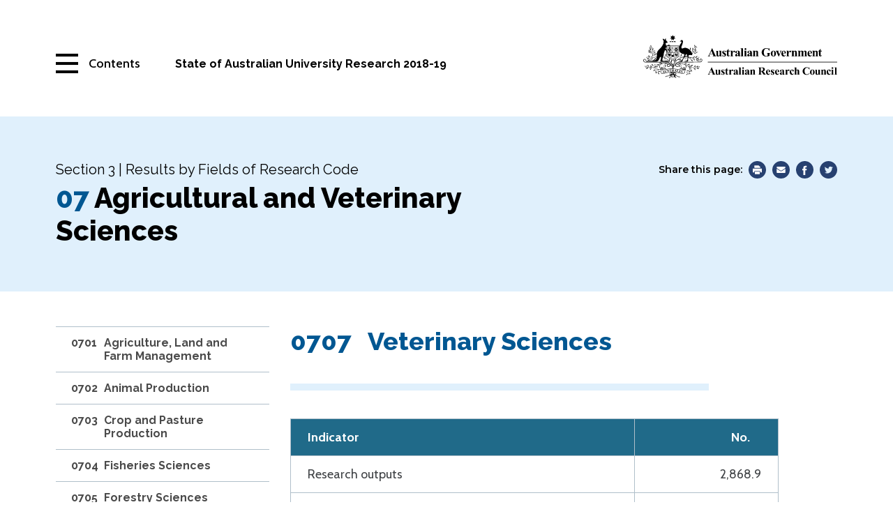

--- FILE ---
content_type: text/html
request_url: https://dataportal.arc.gov.au/ERA/NationalReport/2018/pages/section3/07/0707/
body_size: 62265
content:
<!DOCTYPE html><!--[if lt IE 9]>
<html class='lt-ie9 no-js' lang='en'>
<![endif]-->
<!--[if gte IE 9]><!-->
<html class="no-js" lang="en">
<!--<![endif]-->
<head>
  <meta charset="utf-8">
  <meta http-equiv="X-UA-Compatible" content="IE=edge,chrome=1">
  <link rel="shortcut icon" href="../../../../images/favicon.png" type="image/png">
  <title>State of Australian University Research | 07 Agricultural and Veterinary Sciences | 0707 Veterinary Sciences</title>
  <meta name="description" content="State of Australian University Research">
  <meta name="viewport" content="width=device-width,initial-scale=1">
  <meta name="format-detection" content="telephone=no">
  <link rel="stylesheet" href="//cdnjs.cloudflare.com/ajax/libs/jquery.nanoscroller/0.8.7/css/nanoscroller.min.css">
  <link rel="stylesheet" href="../../../../styles/main.css">
  <link rel="stylesheet" href="../../../../styles/print.css">
</head>
<body>
  <!--[if lt IE 9]>
  <p class='browsehappy'>You are using an <strong>outdated</strong> browser. Please <a href='http://browsehappy.com/'>upgrade your browser</a> to improve your experience.</p>
  <![endif]--><a href="#skip-link" class="skip-link">Skip to content</a>
  <main class="inner-page contents section3 subdiscipline">
    <div class="header">
      <div class="inner">
        <button class="menu-trigger"><i class="icon-hamburger"></i><span>Contents</span></button>
        <h1> <a href="../../../../">State of Australian University Research 2018-19</a></h1><a href="https://www.arc.gov.au/" target="_blank" class="logo"><span>Back to home page</span><img src="../../../../images/arc_logo_black.svg" class="black"><img src="../../../../images/arc_logo_white.svg" class="white"></a>
      </div>
    </div>
    <div class="title-bar no-subtitle">
      <div class="inner">
        <div class="left"><span class="sub-title">Section 3 | Results by Fields of Research Code</span>
          <h2> <a href="../../../../pages/section3/07"><span class="number">07</span><span>Agricultural and Veterinary Sciences</span></a></h2>
        </div>
        <div class="right">
          <ul class="share-page">
            <li><a href="#print" title="Print this page" class="print"><img src="../../../../images/print.svg"><span>Print</span></a></li>
            <li><a href="#email" title="Email the link to this page" class="email"><img src="../../../../images/mail.svg"><span>Email</span></a></li>
            <li><a href="#facebook" title="Share this page on facebook" class="facebook"><img src="../../../../images/facebook.svg"><span>Email</span></a></li>
            <li><a href="#print" title="Share this page on twitter" class="twitter"><img src="../../../../images/twitter.svg"><span>Twitter</span></a></li>
          </ul>
        </div>
      </div>
    </div>
    <div class="content-wrapper">  
      <div class="inner">
        <div class="side-bar"><ul class="sub-navigation"><li><a href='../../../../pages/section3/07/0701'><span class='number'>0701</span><span class='label'>Agriculture, Land and Farm Management</span></a></li><li><a href='../../../../pages/section3/07/0702'><span class='number'>0702</span><span class='label'>Animal Production</span></a></li><li><a href='../../../../pages/section3/07/0703'><span class='number'>0703</span><span class='label'>Crop and Pasture Production</span></a></li><li><a href='../../../../pages/section3/07/0704'><span class='number'>0704</span><span class='label'>Fisheries Sciences</span></a></li><li><a href='../../../../pages/section3/07/0705'><span class='number'>0705</span><span class='label'>Forestry Sciences</span></a></li><li><a href='../../../../pages/section3/07/0706'><span class='number'>0706</span><span class='label'>Horticultural Production</span></a></li><li><a href='../../../../pages/section3/07/0707'><span class='number'>0707</span><span class='label'>Veterinary Sciences</span></a></li><li><a href='../../../../pages/section3/07/0799'><span class='number'>0799</span><span class='label'>Other Agricultural and Veterinary Sciences</span></a></li></ul> </div>
        <div class="main-content">
          <h3 class="heading-with-seperator"> <span class="number">0707</span><span>Veterinary Sciences</span></h3>
          <div class="collapsible-box expanded locked condensed">
            <button class="toggle"><span class="less">View less</span><span class="more">View more</span></button>
            <div class="csv-table-container">                                                 
              <div data-configuration="{&quot;style&quot;:&quot;bottom_gap header_single_color&quot;, &quot;nodatatable&quot;:true, &quot;raw_value&quot;:true,  &quot;header&quot;:true, &quot;footer&quot;:false, &quot;searching&quot;: false, &quot;paging&quot;: false, &quot;info&quot;: false, &quot;url&quot;:&quot;../../../../data/section3/07/sub.disciplines/0707/1.table.indicator.csv&quot;}" class="csv-table"> </div>
            </div>
            <h3 class="title">Research outputs by type</h3>
            <div style="height:500px; max-width:1200px" class="chart-container dougnut">
              <canvas aria-label="Hello ARIA World" role="img" data-configuration="{&quot;disable_filter&quot;:true,&quot;tooltip_hide_value&quot;:true,&quot;type&quot;:&quot;doughnut&quot;, &quot;x_axis&quot;: false, &quot;y_axis&quot;: false ,  &quot;header&quot;:true,&quot;url&quot;:&quot;../../../../data/section3/07/sub.disciplines/0707/3.chart.research.outputs.by.type.csv&quot;}" class="csv-chart">
                <p>Donut chart showing reseach output types for 0707 Veterinary Sciences - Book 0%, Book Chapter 3%, Journal Article 94%, Conference Paper 2%, NTRO 0%.
</p>
              </canvas>
            </div>
          </div>
          <hr class="medium">
          <div class="collapsible-box expanded locked condensed">
            <button class="toggle"><span class="less">View less</span><span class="more">View more</span></button>
            <div class="csv-table-container">                                                 
              <div data-configuration="{&quot;style&quot;:&quot;bottom_gap header_single_color center_title_and_cell&quot;, &quot;nodatatable&quot;:true, &quot;header&quot;:true, &quot;footer&quot;:true, &quot;searching&quot;: false, &quot;paging&quot;: false, &quot;info&quot;: false, &quot;url&quot;:&quot;../../../../data/section3/07/sub.disciplines/0707/2.table.rating.distribution.csv&quot;}" class="csv-table"> </div>
            </div>
            <h3 class="title">FoR rating distribution</h3>
            <div style="height:500px; max-width:1200px" class="chart-container dougnut">
              <canvas aria-label="Hello ARIA World" role="img" data-configuration="{&quot;disable_filter&quot;:true,&quot;tooltip_hide_value&quot;:true,&quot;type&quot;:&quot;doughnut&quot;, &quot;x_axis&quot;: false, &quot;y_axis&quot;: false ,  &quot;header&quot;:true,&quot;url&quot;:&quot;../../../../data/section3/07/sub.disciplines/0707/4.chart.for.rating.distribution.csv&quot;}" class="csv-chart">
                <p>Donut chart showing field of research (FoR) rating distribution by percentages for  0707 Veterinary Sciences  � the raw counts for the distribution of the ratings for this FoR are shown in the overview table above.</p>
              </canvas>
            </div>
          </div>
          <hr class="medium">
        </div>
      </div>
    </div>
  </main>
  <footer>
    <div class="navigation">
      <div class="inner">
        <ul>
          <li class="previous visible"><a href="../../../../pages/section3/07/0706">0706 Horticultural Production                   </a></li>
          <li class="next visible"><a href="../../../../pages/section3/07/0799">0799 Other Agricultural and Veterinary Sciences</a></li>
        </ul>
      </div>
    </div>
    <div class="information">
      <div class="inner">
        <div class="left"> 
          <div class="text">© 2019 Australian Research Council, All Rights Reserved, ABN 35 201 451 156 </div>
          <div class="links"> <a href="http://www.arc.gov.au/disclaimer.htm" target="_blank">Disclaimer</a><a href="http://www.arc.gov.au/contacts" target="_blank">Contact Us </a></div>
        </div>
        <div class="right">State of Australian University Research 2018–19</div>
      </div>
    </div>
  </footer>
  <navigation class="main-navigation">
    <div class="level level1">
      <button class="close-menu"><i class="icon-multiply"></i><span>Close</span></button>
      <div class="nano">
        <div class="nano-content">
          <h2>Contents</h2>
          <ul class="other-content">
            <li><a href="../../../../">Home</a><a href="../../../../pages/content/ceo-foreword">CEO’s Foreword</a><a href="../../../../pages/content/guide-to-report">Guide to the Report</a><a href="../../../../pages/content/report-information">Report Information</a>
            </li>
          </ul>
          <ul class="main-content"><li><a class='parent' href='-introduction'><span>﻿	 INTRODUCTION</span></a>  <div class='sub-menu-2 sub-menu'>      <h3> <span>﻿	 INTRODUCTION</span></h3>      <button class='close-menu-2 close-menu-back'><i class='icon-arrow-left1'></i><span>back</span></button>      <div class='overview-title'></div>      <div class='nano'>          <div class='nano-content'>              <ul><li><a href='../../../../pages/introduction/index.html?id=background'>Background</a></li><li><a href='../../../../pages/introduction/index.html?id=objectives-of-era'>Objectives of ERA</a></li><li><a href='../../../../pages/introduction/index.html?id=definition-of-research'>Definition of Research</a></li><li><a href='../../../../pages/introduction/index.html?id=fields-of-research-for-codes'>Fields of Research (FoR) Codes</a></li><li><a href='../../../../pages/introduction/index.html?id=era-2018-reference-periods'>ERA 2018 Reference Periods</a></li><li><a href='../../../../pages/introduction/index.html?id=era-2018-evaluation-process'>ERA 2018 Evaluation Process</a></li><li><a href='../../../../pages/introduction/index.html?id=era-2018-research-evaluation-committees-recs'>ERA 2018 Research Evaluation Committees (RECs)</a></li><li><a href='../../../../pages/introduction/index.html?id=era-2018-indicators'>ERA 2018 Indicators</a></li><li><a href='../../../../pages/introduction/index.html?id=unit-of-evaluation'>Unit of Evaluation</a></li><li><a href='../../../../pages/introduction/index.html?id=low-volume-threshold'>Low Volume Threshold</a></li><li><a href='../../../../pages/introduction/index.html?id=era-rating-scale'>ERA Rating Scale</a></li><li><a href='../../../../pages/introduction/index.html?id=additional-reporting-for-era-2018'>Additional Reporting for ERA 2018</a></li><li><a href='../../../../pages/introduction/index.html?id=key-era-2018-documents'>Key ERA 2018 Documents</a></li><li><a href='../../../../pages/introduction/index.html?id=use-of-the-era-national-report'>Use of the ERA National Report</a></li>              </ul>          </div>      </div>  </div></li><li><a class='parent' href='section-1-era-2018-national-overview'><span>SECTION 1:</span><span>ERA 2018 NATIONAL OVERVIEW</span></a>  <div class='sub-menu-2 sub-menu'>      <h3> <span>SECTION 1:</span><span>ERA 2018 NATIONAL OVERVIEW</span></h3>      <button class='close-menu-2 close-menu-back'><i class='icon-arrow-left1'></i><span>back</span></button>      <div class='overview-title'></div>      <div class='nano'>          <div class='nano-content'>              <ul><li><a href='../../../../pages/section1/research-quality'>Research Quality</a></li><li><a href='../../../../pages/section1/assessed-units-of-evaluation'>Assessed Units of Evaluation</a></li><li><a href='../../../../pages/section1/era-rounds--a-snapshot'>ERA Rounds — A Snapshot</a></li><li><a href='../../../../pages/section1/discipline-growth'>Discipline Growth</a></li><li><a href='../../../../pages/section1/assessed-outputs'>Assessed Outputs</a></li><li><a href='../../../../pages/section1/non-traditional-research-outputs-ntros'>Non-Traditional Research Outputs (NTROs)</a></li><li><a href='../../../../pages/section1/open-access'>Open Access</a></li><li><a href='../../../../pages/section1/contribution-of-non-salaried-staff'>Contribution of Non-salaried Staff</a></li><li><a href='../../../../pages/section1/employment-function'>Employment Function</a></li><li><a href='../../../../pages/section1/gender'>Gender</a></li><li><a href='../../../../pages/section1/patents-and-applied-income-sources'>Patents and Applied Income Sources</a></li><li><a href='../../../../pages/section1/percentage-contribution-to-the-national-landscape'>Percentage Contribution to the National Landscape</a></li><li><a href='../../../../pages/section1/diversity-within-institutions'>Diversity within Institutions</a></li><li><a href='../../../../pages/section1/national-era-volume-at-a-glance'>National ERA Volume at a Glance</a></li>              </ul>          </div>      </div>  </div></li><li><a class='parent' href='section-2-overview-by-two-digit-fields-of-research-code'><span>SECTION 2:</span><span>OVERVIEW BY TWO-DIGIT FIELDS OF RESEARCH CODE</span></a>  <div class='sub-menu-2 sub-menu'>      <h3> <span>SECTION 2:</span><span>OVERVIEW BY TWO-DIGIT FIELDS OF RESEARCH CODE</span></h3>      <button class='close-menu-2 close-menu-back'><i class='icon-arrow-left1'></i><span>back</span></button>      <div class='overview-title'></div>      <div class='nano'>          <div class='nano-content'>              <ul><li><a href='../../../../pages/section2/research-outputs'>Research Outputs</a></li><li><a href='../../../../pages/section2/herdc-research-income-summary-all-categories'>HERDC Research Income Summary (All Categories)</a></li><li><a href='../../../../pages/section2/herdc-category-1--australian-competitive-grants-research-income'>HERDC Category 1 — Australian Competitive Grants Research Income</a></li><li><a href='../../../../pages/section2/herdc-category-2--other-public-sector-research-income'>HERDC Category 2 — Other Public Sector Research Income</a></li><li><a href='../../../../pages/section2/herdc-category-3--industry-and-other-research-income'>HERDC Category 3 — Industry and Other Research Income</a></li><li><a href='../../../../pages/section2/herdc-category-4--crc-research-income'>HERDC Category 4 — CRC Research Income</a></li><li><a href='../../../../pages/section2/fte-staffing-profile'>FTE Staffing Profile</a></li><li><a href='../../../../pages/section2/patents-granted'>Patents Granted</a></li><li><a href='../../../../pages/section2/registered-designs'>Registered Designs</a></li><li><a href='../../../../pages/section2/plant-breeders-rights'>Plant Breeder’s Rights</a></li><li><a href='../../../../pages/section2/national-health-and-medical-research-council-nhmrc-endorsed-guidelines'>National Health and Medical Research Council (NHMRC) Endorsed Guidelines</a></li><li><a href='../../../../pages/section2/research-commercialisation-income'>Research Commercialisation Income</a></li>              </ul>          </div>      </div>  </div></li><li><a class='parent' href='section-3-results-by-fields-of-research-code'><span>SECTION 3:</span><span>RESULTS BY FIELDS OF RESEARCH CODE</span></a>  <div class='sub-menu-2 sub-menu'>      <h3> <span>SECTION 3:</span><span>RESULTS BY FIELDS OF RESEARCH CODE</span></h3>      <button class='close-menu-2 close-menu-back'><i class='icon-arrow-left1'></i><span>back</span></button>      <div class='overview-title'></div>      <div class='nano'>          <div class='nano-content'>              <ul>  <li><a class='parent' href='../../../../pages/section3/01'><span class='number'>01 </span><span>Mathematical Sciences</span></a>      <div class='sub-menu-3 sub-menu'>          <h3> <span>SECTION 3:</span><span>RESULTS BY FIELDS OF RESEARCH CODE</span></h3>          <button class='close-menu-3 close-menu-back'><i class='icon-arrow-left1'></i><span>back</span></button>          <h4><a href='../../../../pages/section3/01'> <span class='number'>01 </span><span>Mathematical Sciences</span></a></h4>          <div class='overview-title'></div>          <div class='nano'>              <div class='nano-content'>                  <ul>                  <li><a href='../../../../pages/section3/01/0101'><span class='number'>0101 </span><span>Pure Mathematics</span></a></li>                  <li><a href='../../../../pages/section3/01/0102'><span class='number'>0102 </span><span>Applied Mathematics</span></a></li>                  <li><a href='../../../../pages/section3/01/0103'><span class='number'>0103 </span><span>Numerical and Computational Mathematics</span></a></li>                  <li><a href='../../../../pages/section3/01/0104'><span class='number'>0104 </span><span>Statistics</span></a></li>                  <li><a href='../../../../pages/section3/01/0105'><span class='number'>0105 </span><span>Mathematical Physics</span></a></li>                  <li><a href='../../../../pages/section3/01/0199'><span class='number'>0199 </span><span>Other Mathematical Sciences</span></a></li>                  </ul>              </div>          </div>      </div>  </li>  <li><a class='parent' href='../../../../pages/section3/02'><span class='number'>02 </span><span>Physical Sciences</span></a>      <div class='sub-menu-3 sub-menu'>          <h3> <span>SECTION 3:</span><span>RESULTS BY FIELDS OF RESEARCH CODE</span></h3>          <button class='close-menu-3 close-menu-back'><i class='icon-arrow-left1'></i><span>back</span></button>          <h4><a href='../../../../pages/section3/02'> <span class='number'>02 </span><span>Physical Sciences</span></a></h4>          <div class='overview-title'></div>          <div class='nano'>              <div class='nano-content'>                  <ul>                  <li><a href='../../../../pages/section3/02/0201'><span class='number'>0201 </span><span>Astronomical and Space Sciences</span></a></li>                  <li><a href='../../../../pages/section3/02/0202'><span class='number'>0202 </span><span>Atomic, Molecular, Nuclear, Particle and Plasma Physics</span></a></li>                  <li><a href='../../../../pages/section3/02/0203'><span class='number'>0203 </span><span>Classical Physics</span></a></li>                  <li><a href='../../../../pages/section3/02/0204'><span class='number'>0204 </span><span>Condensed Matter Physics</span></a></li>                  <li><a href='../../../../pages/section3/02/0205'><span class='number'>0205 </span><span>Optical Physics</span></a></li>                  <li><a href='../../../../pages/section3/02/0206'><span class='number'>0206 </span><span>Quantum Physics</span></a></li>                  <li><a href='../../../../pages/section3/02/0299'><span class='number'>0299 </span><span>Other Physical Sciences</span></a></li>                  </ul>              </div>          </div>      </div>  </li>  <li><a class='parent' href='../../../../pages/section3/03'><span class='number'>03 </span><span>Chemical Sciences</span></a>      <div class='sub-menu-3 sub-menu'>          <h3> <span>SECTION 3:</span><span>RESULTS BY FIELDS OF RESEARCH CODE</span></h3>          <button class='close-menu-3 close-menu-back'><i class='icon-arrow-left1'></i><span>back</span></button>          <h4><a href='../../../../pages/section3/03'> <span class='number'>03 </span><span>Chemical Sciences</span></a></h4>          <div class='overview-title'></div>          <div class='nano'>              <div class='nano-content'>                  <ul>                  <li><a href='../../../../pages/section3/03/0301'><span class='number'>0301 </span><span>Analytical Chemistry</span></a></li>                  <li><a href='../../../../pages/section3/03/0302'><span class='number'>0302 </span><span>Inorganic Chemistry</span></a></li>                  <li><a href='../../../../pages/section3/03/0303'><span class='number'>0303 </span><span>Macromolecular and Materials Chemistry</span></a></li>                  <li><a href='../../../../pages/section3/03/0304'><span class='number'>0304 </span><span>Medicinal and Biomolecular Chemistry</span></a></li>                  <li><a href='../../../../pages/section3/03/0305'><span class='number'>0305 </span><span>Organic Chemistry</span></a></li>                  <li><a href='../../../../pages/section3/03/0306'><span class='number'>0306 </span><span>Physical Chemistry (Incl. Structural)</span></a></li>                  <li><a href='../../../../pages/section3/03/0307'><span class='number'>0307 </span><span>Theoretical and Computational Chemistry</span></a></li>                  <li><a href='../../../../pages/section3/03/0399'><span class='number'>0399 </span><span>Other Chemical Sciences</span></a></li>                  </ul>              </div>          </div>      </div>  </li>  <li><a class='parent' href='../../../../pages/section3/04'><span class='number'>04 </span><span>Earth Sciences</span></a>      <div class='sub-menu-3 sub-menu'>          <h3> <span>SECTION 3:</span><span>RESULTS BY FIELDS OF RESEARCH CODE</span></h3>          <button class='close-menu-3 close-menu-back'><i class='icon-arrow-left1'></i><span>back</span></button>          <h4><a href='../../../../pages/section3/04'> <span class='number'>04 </span><span>Earth Sciences</span></a></h4>          <div class='overview-title'></div>          <div class='nano'>              <div class='nano-content'>                  <ul>                  <li><a href='../../../../pages/section3/04/0401'><span class='number'>0401 </span><span>Atmospheric Sciences</span></a></li>                  <li><a href='../../../../pages/section3/04/0402'><span class='number'>0402 </span><span>Geochemistry</span></a></li>                  <li><a href='../../../../pages/section3/04/0403'><span class='number'>0403 </span><span>Geology</span></a></li>                  <li><a href='../../../../pages/section3/04/0404'><span class='number'>0404 </span><span>Geophysics</span></a></li>                  <li><a href='../../../../pages/section3/04/0405'><span class='number'>0405 </span><span>Oceanography</span></a></li>                  <li><a href='../../../../pages/section3/04/0406'><span class='number'>0406 </span><span>Physical Geography and Environmental Geoscience</span></a></li>                  <li><a href='../../../../pages/section3/04/0499'><span class='number'>0499 </span><span>Other Earth Sciences</span></a></li>                  </ul>              </div>          </div>      </div>  </li>  <li><a class='parent' href='../../../../pages/section3/05'><span class='number'>05 </span><span>Environmental Sciences</span></a>      <div class='sub-menu-3 sub-menu'>          <h3> <span>SECTION 3:</span><span>RESULTS BY FIELDS OF RESEARCH CODE</span></h3>          <button class='close-menu-3 close-menu-back'><i class='icon-arrow-left1'></i><span>back</span></button>          <h4><a href='../../../../pages/section3/05'> <span class='number'>05 </span><span>Environmental Sciences</span></a></h4>          <div class='overview-title'></div>          <div class='nano'>              <div class='nano-content'>                  <ul>                  <li><a href='../../../../pages/section3/05/0501'><span class='number'>0501 </span><span>Ecological Applications</span></a></li>                  <li><a href='../../../../pages/section3/05/0502'><span class='number'>0502 </span><span>Environmental Science and Management</span></a></li>                  <li><a href='../../../../pages/section3/05/0503'><span class='number'>0503 </span><span>Soil Sciences</span></a></li>                  <li><a href='../../../../pages/section3/05/0599'><span class='number'>0599 </span><span>Other Environmental Sciences</span></a></li>                  </ul>              </div>          </div>      </div>  </li>  <li><a class='parent' href='../../../../pages/section3/06'><span class='number'>06 </span><span>Biological Sciences</span></a>      <div class='sub-menu-3 sub-menu'>          <h3> <span>SECTION 3:</span><span>RESULTS BY FIELDS OF RESEARCH CODE</span></h3>          <button class='close-menu-3 close-menu-back'><i class='icon-arrow-left1'></i><span>back</span></button>          <h4><a href='../../../../pages/section3/06'> <span class='number'>06 </span><span>Biological Sciences</span></a></h4>          <div class='overview-title'></div>          <div class='nano'>              <div class='nano-content'>                  <ul>                  <li><a href='../../../../pages/section3/06/0601'><span class='number'>0601 </span><span>Biochemistry and Cell Biology</span></a></li>                  <li><a href='../../../../pages/section3/06/0602'><span class='number'>0602 </span><span>Ecology</span></a></li>                  <li><a href='../../../../pages/section3/06/0603'><span class='number'>0603 </span><span>Evolutionary Biology</span></a></li>                  <li><a href='../../../../pages/section3/06/0604'><span class='number'>0604 </span><span>Genetics</span></a></li>                  <li><a href='../../../../pages/section3/06/0605'><span class='number'>0605 </span><span>Microbiology</span></a></li>                  <li><a href='../../../../pages/section3/06/0606'><span class='number'>0606 </span><span>Physiology</span></a></li>                  <li><a href='../../../../pages/section3/06/0607'><span class='number'>0607 </span><span>Plant Biology</span></a></li>                  <li><a href='../../../../pages/section3/06/0608'><span class='number'>0608 </span><span>Zoology</span></a></li>                  <li><a href='../../../../pages/section3/06/0699'><span class='number'>0699 </span><span>Other Biological Sciences</span></a></li>                  </ul>              </div>          </div>      </div>  </li>  <li><a class='parent' href='../../../../pages/section3/07'><span class='number'>07 </span><span>Agricultural and Veterinary Sciences</span></a>      <div class='sub-menu-3 sub-menu'>          <h3> <span>SECTION 3:</span><span>RESULTS BY FIELDS OF RESEARCH CODE</span></h3>          <button class='close-menu-3 close-menu-back'><i class='icon-arrow-left1'></i><span>back</span></button>          <h4><a href='../../../../pages/section3/07'> <span class='number'>07 </span><span>Agricultural and Veterinary Sciences</span></a></h4>          <div class='overview-title'></div>          <div class='nano'>              <div class='nano-content'>                  <ul>                  <li><a href='../../../../pages/section3/07/0701'><span class='number'>0701 </span><span>Agriculture, Land and Farm Management</span></a></li>                  <li><a href='../../../../pages/section3/07/0702'><span class='number'>0702 </span><span>Animal Production</span></a></li>                  <li><a href='../../../../pages/section3/07/0703'><span class='number'>0703 </span><span>Crop and Pasture Production</span></a></li>                  <li><a href='../../../../pages/section3/07/0704'><span class='number'>0704 </span><span>Fisheries Sciences</span></a></li>                  <li><a href='../../../../pages/section3/07/0705'><span class='number'>0705 </span><span>Forestry Sciences</span></a></li>                  <li><a href='../../../../pages/section3/07/0706'><span class='number'>0706 </span><span>Horticultural Production</span></a></li>                  <li><a href='../../../../pages/section3/07/0707'><span class='number'>0707 </span><span>Veterinary Sciences</span></a></li>                  <li><a href='../../../../pages/section3/07/0799'><span class='number'>0799 </span><span>Other Agricultural and Veterinary Sciences</span></a></li>                  </ul>              </div>          </div>      </div>  </li>  <li><a class='parent' href='../../../../pages/section3/08'><span class='number'>08 </span><span>Information and Computing Sciences</span></a>      <div class='sub-menu-3 sub-menu'>          <h3> <span>SECTION 3:</span><span>RESULTS BY FIELDS OF RESEARCH CODE</span></h3>          <button class='close-menu-3 close-menu-back'><i class='icon-arrow-left1'></i><span>back</span></button>          <h4><a href='../../../../pages/section3/08'> <span class='number'>08 </span><span>Information and Computing Sciences</span></a></h4>          <div class='overview-title'></div>          <div class='nano'>              <div class='nano-content'>                  <ul>                  <li><a href='../../../../pages/section3/08/0801'><span class='number'>0801 </span><span>Artificial Intelligence and Image Processing</span></a></li>                  <li><a href='../../../../pages/section3/08/0802'><span class='number'>0802 </span><span>Computation Theory and Mathematics</span></a></li>                  <li><a href='../../../../pages/section3/08/0803'><span class='number'>0803 </span><span>Computer Software</span></a></li>                  <li><a href='../../../../pages/section3/08/0804'><span class='number'>0804 </span><span>Data Format</span></a></li>                  <li><a href='../../../../pages/section3/08/0805'><span class='number'>0805 </span><span>Distributed Computing</span></a></li>                  <li><a href='../../../../pages/section3/08/0806'><span class='number'>0806 </span><span>Information Systems</span></a></li>                  <li><a href='../../../../pages/section3/08/0807'><span class='number'>0807 </span><span>Library and Information Studies</span></a></li>                  <li><a href='../../../../pages/section3/08/0899'><span class='number'>0899 </span><span>Other Information and Computing Sciences</span></a></li>                  </ul>              </div>          </div>      </div>  </li>  <li><a class='parent' href='../../../../pages/section3/09'><span class='number'>09 </span><span>Engineering</span></a>      <div class='sub-menu-3 sub-menu'>          <h3> <span>SECTION 3:</span><span>RESULTS BY FIELDS OF RESEARCH CODE</span></h3>          <button class='close-menu-3 close-menu-back'><i class='icon-arrow-left1'></i><span>back</span></button>          <h4><a href='../../../../pages/section3/09'> <span class='number'>09 </span><span>Engineering</span></a></h4>          <div class='overview-title'></div>          <div class='nano'>              <div class='nano-content'>                  <ul>                  <li><a href='../../../../pages/section3/09/0901'><span class='number'>0901 </span><span>Aerospace Engineering</span></a></li>                  <li><a href='../../../../pages/section3/09/0902'><span class='number'>0902 </span><span>Automotive Engineering</span></a></li>                  <li><a href='../../../../pages/section3/09/0903'><span class='number'>0903 </span><span>Biomedical Engineering</span></a></li>                  <li><a href='../../../../pages/section3/09/0904'><span class='number'>0904 </span><span>Chemical Engineering</span></a></li>                  <li><a href='../../../../pages/section3/09/0905'><span class='number'>0905 </span><span>Civil Engineering</span></a></li>                  <li><a href='../../../../pages/section3/09/0906'><span class='number'>0906 </span><span>Electrical and Electronic Engineering</span></a></li>                  <li><a href='../../../../pages/section3/09/0907'><span class='number'>0907 </span><span>Environmental Engineering</span></a></li>                  <li><a href='../../../../pages/section3/09/0908'><span class='number'>0908 </span><span>Food Sciences</span></a></li>                  <li><a href='../../../../pages/section3/09/0909'><span class='number'>0909 </span><span>Geomatic Engineering</span></a></li>                  <li><a href='../../../../pages/section3/09/0910'><span class='number'>0910 </span><span>Manufacturing Engineering</span></a></li>                  <li><a href='../../../../pages/section3/09/0911'><span class='number'>0911 </span><span>Maritime Engineering</span></a></li>                  <li><a href='../../../../pages/section3/09/0912'><span class='number'>0912 </span><span>Materials Engineering</span></a></li>                  <li><a href='../../../../pages/section3/09/0913'><span class='number'>0913 </span><span>Mechanical Engineering</span></a></li>                  <li><a href='../../../../pages/section3/09/0914'><span class='number'>0914 </span><span>Resources Engineering and Extractive Metallurgy</span></a></li>                  <li><a href='../../../../pages/section3/09/0915'><span class='number'>0915 </span><span>Interdisciplinary Engineering</span></a></li>                  <li><a href='../../../../pages/section3/09/0999'><span class='number'>0999 </span><span>Other Engineering</span></a></li>                  </ul>              </div>          </div>      </div>  </li>  <li><a class='parent' href='../../../../pages/section3/10'><span class='number'>10 </span><span>Technology</span></a>      <div class='sub-menu-3 sub-menu'>          <h3> <span>SECTION 3:</span><span>RESULTS BY FIELDS OF RESEARCH CODE</span></h3>          <button class='close-menu-3 close-menu-back'><i class='icon-arrow-left1'></i><span>back</span></button>          <h4><a href='../../../../pages/section3/10'> <span class='number'>10 </span><span>Technology</span></a></h4>          <div class='overview-title'></div>          <div class='nano'>              <div class='nano-content'>                  <ul>                  <li><a href='../../../../pages/section3/10/1001'><span class='number'>1001 </span><span>Agricultural Biotechnology</span></a></li>                  <li><a href='../../../../pages/section3/10/1002'><span class='number'>1002 </span><span>Environmental Biotechnology</span></a></li>                  <li><a href='../../../../pages/section3/10/1003'><span class='number'>1003 </span><span>Industrial Biotechnology</span></a></li>                  <li><a href='../../../../pages/section3/10/1004'><span class='number'>1004 </span><span>Medical Biotechnology</span></a></li>                  <li><a href='../../../../pages/section3/10/1005'><span class='number'>1005 </span><span>Communications Technologies</span></a></li>                  <li><a href='../../../../pages/section3/10/1006'><span class='number'>1006 </span><span>Computer Hardware</span></a></li>                  <li><a href='../../../../pages/section3/10/1007'><span class='number'>1007 </span><span>Nanotechnology</span></a></li>                  <li><a href='../../../../pages/section3/10/1099'><span class='number'>1099 </span><span>Other Technology</span></a></li>                  </ul>              </div>          </div>      </div>  </li>  <li><a class='parent' href='../../../../pages/section3/11'><span class='number'>11 </span><span>Medical and Health Sciences</span></a>      <div class='sub-menu-3 sub-menu'>          <h3> <span>SECTION 3:</span><span>RESULTS BY FIELDS OF RESEARCH CODE</span></h3>          <button class='close-menu-3 close-menu-back'><i class='icon-arrow-left1'></i><span>back</span></button>          <h4><a href='../../../../pages/section3/11'> <span class='number'>11 </span><span>Medical and Health Sciences</span></a></h4>          <div class='overview-title'></div>          <div class='nano'>              <div class='nano-content'>                  <ul>                  <li><a href='../../../../pages/section3/11/1101'><span class='number'>1101 </span><span>Medical Biochemistry and Metabolomics</span></a></li>                  <li><a href='../../../../pages/section3/11/1102'><span class='number'>1102 </span><span>Cardiovascular Medicine and Haematology</span></a></li>                  <li><a href='../../../../pages/section3/11/1103'><span class='number'>1103 </span><span>Clinical Sciences</span></a></li>                  <li><a href='../../../../pages/section3/11/1104'><span class='number'>1104 </span><span>Complementary and Alternative Medicine</span></a></li>                  <li><a href='../../../../pages/section3/11/1105'><span class='number'>1105 </span><span>Dentistry</span></a></li>                  <li><a href='../../../../pages/section3/11/1106'><span class='number'>1106 </span><span>Human Movement and Sports Science</span></a></li>                  <li><a href='../../../../pages/section3/11/1107'><span class='number'>1107 </span><span>Immunology</span></a></li>                  <li><a href='../../../../pages/section3/11/1108'><span class='number'>1108 </span><span>Medical Microbiology</span></a></li>                  <li><a href='../../../../pages/section3/11/1109'><span class='number'>1109 </span><span>Neurosciences</span></a></li>                  <li><a href='../../../../pages/section3/11/1110'><span class='number'>1110 </span><span>Nursing</span></a></li>                  <li><a href='../../../../pages/section3/11/1111'><span class='number'>1111 </span><span>Nutrition and Dietetics</span></a></li>                  <li><a href='../../../../pages/section3/11/1112'><span class='number'>1112 </span><span>Oncology and Carcinogenesis</span></a></li>                  <li><a href='../../../../pages/section3/11/1113'><span class='number'>1113 </span><span>Ophthalmology and Optometry</span></a></li>                  <li><a href='../../../../pages/section3/11/1114'><span class='number'>1114 </span><span>Paediatrics and Reproductive Medicine</span></a></li>                  <li><a href='../../../../pages/section3/11/1115'><span class='number'>1115 </span><span>Pharmacology and Pharmaceutical Sciences</span></a></li>                  <li><a href='../../../../pages/section3/11/1116'><span class='number'>1116 </span><span>Medical Physiology</span></a></li>                  <li><a href='../../../../pages/section3/11/1117'><span class='number'>1117 </span><span>Public Health and Health Services</span></a></li>                  <li><a href='../../../../pages/section3/11/1199'><span class='number'>1199 </span><span>Other Medical and Health Sciences</span></a></li>                  </ul>              </div>          </div>      </div>  </li>  <li><a class='parent' href='../../../../pages/section3/12'><span class='number'>12 </span><span>Built Environment and Design</span></a>      <div class='sub-menu-3 sub-menu'>          <h3> <span>SECTION 3:</span><span>RESULTS BY FIELDS OF RESEARCH CODE</span></h3>          <button class='close-menu-3 close-menu-back'><i class='icon-arrow-left1'></i><span>back</span></button>          <h4><a href='../../../../pages/section3/12'> <span class='number'>12 </span><span>Built Environment and Design</span></a></h4>          <div class='overview-title'></div>          <div class='nano'>              <div class='nano-content'>                  <ul>                  <li><a href='../../../../pages/section3/12/1201'><span class='number'>1201 </span><span>Architecture</span></a></li>                  <li><a href='../../../../pages/section3/12/1202'><span class='number'>1202 </span><span>Building</span></a></li>                  <li><a href='../../../../pages/section3/12/1203'><span class='number'>1203 </span><span>Design Practice and Management</span></a></li>                  <li><a href='../../../../pages/section3/12/1204'><span class='number'>1204 </span><span>Engineering Design</span></a></li>                  <li><a href='../../../../pages/section3/12/1205'><span class='number'>1205 </span><span>Urban and Regional Planning</span></a></li>                  <li><a href='../../../../pages/section3/12/1299'><span class='number'>1299 </span><span>Other Built Environment and Design</span></a></li>                  </ul>              </div>          </div>      </div>  </li>  <li><a class='parent' href='../../../../pages/section3/13'><span class='number'>13 </span><span>Education</span></a>      <div class='sub-menu-3 sub-menu'>          <h3> <span>SECTION 3:</span><span>RESULTS BY FIELDS OF RESEARCH CODE</span></h3>          <button class='close-menu-3 close-menu-back'><i class='icon-arrow-left1'></i><span>back</span></button>          <h4><a href='../../../../pages/section3/13'> <span class='number'>13 </span><span>Education</span></a></h4>          <div class='overview-title'></div>          <div class='nano'>              <div class='nano-content'>                  <ul>                  <li><a href='../../../../pages/section3/13/1301'><span class='number'>1301 </span><span>Education Systems</span></a></li>                  <li><a href='../../../../pages/section3/13/1302'><span class='number'>1302 </span><span>Curriculum and Pedagogy</span></a></li>                  <li><a href='../../../../pages/section3/13/1303'><span class='number'>1303 </span><span>Specialist Studies in Education</span></a></li>                  <li><a href='../../../../pages/section3/13/1399'><span class='number'>1399 </span><span>Other Education</span></a></li>                  </ul>              </div>          </div>      </div>  </li>  <li><a class='parent' href='../../../../pages/section3/14'><span class='number'>14 </span><span>Economics</span></a>      <div class='sub-menu-3 sub-menu'>          <h3> <span>SECTION 3:</span><span>RESULTS BY FIELDS OF RESEARCH CODE</span></h3>          <button class='close-menu-3 close-menu-back'><i class='icon-arrow-left1'></i><span>back</span></button>          <h4><a href='../../../../pages/section3/14'> <span class='number'>14 </span><span>Economics</span></a></h4>          <div class='overview-title'></div>          <div class='nano'>              <div class='nano-content'>                  <ul>                  <li><a href='../../../../pages/section3/14/1401'><span class='number'>1401 </span><span>Economic Theory</span></a></li>                  <li><a href='../../../../pages/section3/14/1402'><span class='number'>1402 </span><span>Applied Economics</span></a></li>                  <li><a href='../../../../pages/section3/14/1403'><span class='number'>1403 </span><span>Econometrics</span></a></li>                  <li><a href='../../../../pages/section3/14/1499'><span class='number'>1499 </span><span>Other Economics</span></a></li>                  </ul>              </div>          </div>      </div>  </li>  <li><a class='parent' href='../../../../pages/section3/15'><span class='number'>15 </span><span>Commerce, Management, Tourism and Services</span></a>      <div class='sub-menu-3 sub-menu'>          <h3> <span>SECTION 3:</span><span>RESULTS BY FIELDS OF RESEARCH CODE</span></h3>          <button class='close-menu-3 close-menu-back'><i class='icon-arrow-left1'></i><span>back</span></button>          <h4><a href='../../../../pages/section3/15'> <span class='number'>15 </span><span>Commerce, Management, Tourism and Services</span></a></h4>          <div class='overview-title'></div>          <div class='nano'>              <div class='nano-content'>                  <ul>                  <li><a href='../../../../pages/section3/15/1501'><span class='number'>1501 </span><span>Accounting, Auditing and Accountability</span></a></li>                  <li><a href='../../../../pages/section3/15/1502'><span class='number'>1502 </span><span>Banking, Finance and Investment</span></a></li>                  <li><a href='../../../../pages/section3/15/1503'><span class='number'>1503 </span><span>Business and Management</span></a></li>                  <li><a href='../../../../pages/section3/15/1504'><span class='number'>1504 </span><span>Commercial Services</span></a></li>                  <li><a href='../../../../pages/section3/15/1505'><span class='number'>1505 </span><span>Marketing</span></a></li>                  <li><a href='../../../../pages/section3/15/1506'><span class='number'>1506 </span><span>Tourism</span></a></li>                  <li><a href='../../../../pages/section3/15/1507'><span class='number'>1507 </span><span>Transportation and Freight Services</span></a></li>                  <li><a href='../../../../pages/section3/15/1599'><span class='number'>1599 </span><span>Other Commerce, Management, Tourism and Services</span></a></li>                  </ul>              </div>          </div>      </div>  </li>  <li><a class='parent' href='../../../../pages/section3/16'><span class='number'>16 </span><span>Studies in Human Society</span></a>      <div class='sub-menu-3 sub-menu'>          <h3> <span>SECTION 3:</span><span>RESULTS BY FIELDS OF RESEARCH CODE</span></h3>          <button class='close-menu-3 close-menu-back'><i class='icon-arrow-left1'></i><span>back</span></button>          <h4><a href='../../../../pages/section3/16'> <span class='number'>16 </span><span>Studies in Human Society</span></a></h4>          <div class='overview-title'></div>          <div class='nano'>              <div class='nano-content'>                  <ul>                  <li><a href='../../../../pages/section3/16/1601'><span class='number'>1601 </span><span>Anthropology</span></a></li>                  <li><a href='../../../../pages/section3/16/1602'><span class='number'>1602 </span><span>Criminology</span></a></li>                  <li><a href='../../../../pages/section3/16/1603'><span class='number'>1603 </span><span>Demography</span></a></li>                  <li><a href='../../../../pages/section3/16/1604'><span class='number'>1604 </span><span>Human Geography</span></a></li>                  <li><a href='../../../../pages/section3/16/1605'><span class='number'>1605 </span><span>Policy and Administration</span></a></li>                  <li><a href='../../../../pages/section3/16/1606'><span class='number'>1606 </span><span>Political Science</span></a></li>                  <li><a href='../../../../pages/section3/16/1607'><span class='number'>1607 </span><span>Social Work</span></a></li>                  <li><a href='../../../../pages/section3/16/1608'><span class='number'>1608 </span><span>Sociology</span></a></li>                  <li><a href='../../../../pages/section3/16/1699'><span class='number'>1699 </span><span>Other Studies in Human Society</span></a></li>                  </ul>              </div>          </div>      </div>  </li>  <li><a class='parent' href='../../../../pages/section3/17'><span class='number'>17 </span><span>Psychology and Cognitive Sciences</span></a>      <div class='sub-menu-3 sub-menu'>          <h3> <span>SECTION 3:</span><span>RESULTS BY FIELDS OF RESEARCH CODE</span></h3>          <button class='close-menu-3 close-menu-back'><i class='icon-arrow-left1'></i><span>back</span></button>          <h4><a href='../../../../pages/section3/17'> <span class='number'>17 </span><span>Psychology and Cognitive Sciences</span></a></h4>          <div class='overview-title'></div>          <div class='nano'>              <div class='nano-content'>                  <ul>                  <li><a href='../../../../pages/section3/17/1701'><span class='number'>1701 </span><span>Psychology</span></a></li>                  <li><a href='../../../../pages/section3/17/1702'><span class='number'>1702 </span><span>Cognitive Sciences</span></a></li>                  <li><a href='../../../../pages/section3/17/1799'><span class='number'>1799 </span><span>Other Psychology and Cognitive Sciences</span></a></li>                  </ul>              </div>          </div>      </div>  </li>  <li><a class='parent' href='../../../../pages/section3/18'><span class='number'>18 </span><span>Law and Legal Studies</span></a>      <div class='sub-menu-3 sub-menu'>          <h3> <span>SECTION 3:</span><span>RESULTS BY FIELDS OF RESEARCH CODE</span></h3>          <button class='close-menu-3 close-menu-back'><i class='icon-arrow-left1'></i><span>back</span></button>          <h4><a href='../../../../pages/section3/18'> <span class='number'>18 </span><span>Law and Legal Studies</span></a></h4>          <div class='overview-title'></div>          <div class='nano'>              <div class='nano-content'>                  <ul>                  <li><a href='../../../../pages/section3/18/1801'><span class='number'>1801 </span><span>Law</span></a></li>                  <li><a href='../../../../pages/section3/18/1802'><span class='number'>1802 </span><span>Maori Law</span></a></li>                  <li><a href='../../../../pages/section3/18/1899'><span class='number'>1899 </span><span>Other Law and Legal Studies</span></a></li>                  </ul>              </div>          </div>      </div>  </li>  <li><a class='parent' href='../../../../pages/section3/19'><span class='number'>19 </span><span>Studies in Creative Arts and Writing</span></a>      <div class='sub-menu-3 sub-menu'>          <h3> <span>SECTION 3:</span><span>RESULTS BY FIELDS OF RESEARCH CODE</span></h3>          <button class='close-menu-3 close-menu-back'><i class='icon-arrow-left1'></i><span>back</span></button>          <h4><a href='../../../../pages/section3/19'> <span class='number'>19 </span><span>Studies in Creative Arts and Writing</span></a></h4>          <div class='overview-title'></div>          <div class='nano'>              <div class='nano-content'>                  <ul>                  <li><a href='../../../../pages/section3/19/1901'><span class='number'>1901 </span><span>Art Theory and Criticism</span></a></li>                  <li><a href='../../../../pages/section3/19/1902'><span class='number'>1902 </span><span>Film, Television and Digital Media</span></a></li>                  <li><a href='../../../../pages/section3/19/1903'><span class='number'>1903 </span><span>Journalism and Professional Writing</span></a></li>                  <li><a href='../../../../pages/section3/19/1904'><span class='number'>1904 </span><span>Performing Arts and Creative Writing</span></a></li>                  <li><a href='../../../../pages/section3/19/1905'><span class='number'>1905 </span><span>Visual Arts and Crafts</span></a></li>                  <li><a href='../../../../pages/section3/19/1999'><span class='number'>1999 </span><span>Other Studies in Creative Arts and Writing</span></a></li>                  </ul>              </div>          </div>      </div>  </li>  <li><a class='parent' href='../../../../pages/section3/20'><span class='number'>20 </span><span>Language, Communication and Culture</span></a>      <div class='sub-menu-3 sub-menu'>          <h3> <span>SECTION 3:</span><span>RESULTS BY FIELDS OF RESEARCH CODE</span></h3>          <button class='close-menu-3 close-menu-back'><i class='icon-arrow-left1'></i><span>back</span></button>          <h4><a href='../../../../pages/section3/20'> <span class='number'>20 </span><span>Language, Communication and Culture</span></a></h4>          <div class='overview-title'></div>          <div class='nano'>              <div class='nano-content'>                  <ul>                  <li><a href='../../../../pages/section3/20/2001'><span class='number'>2001 </span><span>Communication and Media Studies</span></a></li>                  <li><a href='../../../../pages/section3/20/2002'><span class='number'>2002 </span><span>Cultural Studies</span></a></li>                  <li><a href='../../../../pages/section3/20/2003'><span class='number'>2003 </span><span>Language Studies</span></a></li>                  <li><a href='../../../../pages/section3/20/2004'><span class='number'>2004 </span><span>Linguistics</span></a></li>                  <li><a href='../../../../pages/section3/20/2005'><span class='number'>2005 </span><span>Literary Studies</span></a></li>                  <li><a href='../../../../pages/section3/20/2099'><span class='number'>2099 </span><span>Other Language, Communication and Culture</span></a></li>                  </ul>              </div>          </div>      </div>  </li>  <li><a class='parent' href='../../../../pages/section3/21'><span class='number'>21 </span><span>History and Archaeology</span></a>      <div class='sub-menu-3 sub-menu'>          <h3> <span>SECTION 3:</span><span>RESULTS BY FIELDS OF RESEARCH CODE</span></h3>          <button class='close-menu-3 close-menu-back'><i class='icon-arrow-left1'></i><span>back</span></button>          <h4><a href='../../../../pages/section3/21'> <span class='number'>21 </span><span>History and Archaeology</span></a></h4>          <div class='overview-title'></div>          <div class='nano'>              <div class='nano-content'>                  <ul>                  <li><a href='../../../../pages/section3/21/2101'><span class='number'>2101 </span><span>Archaeology</span></a></li>                  <li><a href='../../../../pages/section3/21/2102'><span class='number'>2102 </span><span>Curatorial and Related Studies</span></a></li>                  <li><a href='../../../../pages/section3/21/2103'><span class='number'>2103 </span><span>Historical Studies</span></a></li>                  <li><a href='../../../../pages/section3/21/2199'><span class='number'>2199 </span><span>Other History and Archaeology</span></a></li>                  </ul>              </div>          </div>      </div>  </li>  <li><a class='parent' href='../../../../pages/section3/22'><span class='number'>22 </span><span>Philosophy and Religious Studies</span></a>      <div class='sub-menu-3 sub-menu'>          <h3> <span>SECTION 3:</span><span>RESULTS BY FIELDS OF RESEARCH CODE</span></h3>          <button class='close-menu-3 close-menu-back'><i class='icon-arrow-left1'></i><span>back</span></button>          <h4><a href='../../../../pages/section3/22'> <span class='number'>22 </span><span>Philosophy and Religious Studies</span></a></h4>          <div class='overview-title'></div>          <div class='nano'>              <div class='nano-content'>                  <ul>                  <li><a href='../../../../pages/section3/22/2201'><span class='number'>2201 </span><span>Applied Ethics</span></a></li>                  <li><a href='../../../../pages/section3/22/2202'><span class='number'>2202 </span><span>History and Philosophy of Specific Fields</span></a></li>                  <li><a href='../../../../pages/section3/22/2203'><span class='number'>2203 </span><span>Philosophy</span></a></li>                  <li><a href='../../../../pages/section3/22/2204'><span class='number'>2204 </span><span>Religion and Religious Studies</span></a></li>                  <li><a href='../../../../pages/section3/22/2299'><span class='number'>2299 </span><span>Other Philosophy and Religious Studies</span></a></li>                  </ul>              </div>          </div>      </div>  </li>              </ul>          </div>      </div>  </div></li><li><a class='parent' href='section-4-national-profiles-by-fields-of-research-code'><span>SECTION 4:</span><span>NATIONAL PROFILES BY FIELDS OF RESEARCH CODE</span></a>  <div class='sub-menu-2 sub-menu'>      <h3> <span>SECTION 4:</span><span>NATIONAL PROFILES BY FIELDS OF RESEARCH CODE</span></h3>      <button class='close-menu-2 close-menu-back'><i class='icon-arrow-left1'></i><span>back</span></button>      <div class='overview-title'></div>      <div class='nano'>          <div class='nano-content'>              <ul><li><a href='../../../../pages/section4/research-outputs-by-type'>Research Outputs by Type</a></li><li><a href='../../../../pages/section4/research-outputs-by-year'>Research Outputs by Year</a></li><li><a href='../../../../pages/section4/herdc-category-1--australian-competitive-grants-research-income'>HERDC Category 1 – Australian Competitive Grants Research Income</a></li><li><a href='../../../../pages/section4/herdc-category-2--other-public-sector-research-income'>HERDC Category 2 – Other Public Sector Research Income</a></li><li><a href='../../../../pages/section4/herdc-category-3--industry-and-other-research-income'>HERDC Category 3 – Industry and Other Research Income</a></li><li><a href='../../../../pages/section4/herdc-category-4--crc-research-income'>HERDC Category 4 – CRC Research Income</a></li><li><a href='../../../../pages/section4/staffing-profile'>Staffing Profile</a></li><li><a href='../../../../pages/section4/patents-granted'>Patents Granted</a></li><li><a href='../../../../pages/section4/registered-designs'>Registered Designs</a></li><li><a href='../../../../pages/section4/plant-breeders-rights'>Plant Breeder’s Rights</a></li><li><a href='../../../../pages/section4/nhmrc-endorsed-guidelines'>NHMRC Endorsed Guidelines</a></li><li><a href='../../../../pages/section4/research-commercialisation-income'>Research Commercialisation Income</a></li>              </ul>          </div>      </div>  </div></li><li><a class='parent' href='section-5-era-2018-institution-report'><span>SECTION 5:</span><span>ERA 2018 INSTITUTION REPORT</span></a>  <div class='sub-menu-2 sub-menu'>      <h3> <span>SECTION 5:</span><span>ERA 2018 INSTITUTION REPORT</span></h3>      <button class='close-menu-2 close-menu-back'><i class='icon-arrow-left1'></i><span>back</span></button>      <div class='overview-title'></div>      <div class='nano'>          <div class='nano-content'>              <ul><li><a href='../../../../pages/section5/index.html?for=01-mathematical-sciences'><span class='number'>01 </span><span>Mathematical Sciences</span></a></li><li><a href='../../../../pages/section5/index.html?for=02-physical-sciences'><span class='number'>02 </span><span>Physical Sciences</span></a></li><li><a href='../../../../pages/section5/index.html?for=03-chemical-sciences'><span class='number'>03 </span><span>Chemical Sciences</span></a></li><li><a href='../../../../pages/section5/index.html?for=04-earth-sciences'><span class='number'>04 </span><span>Earth Sciences</span></a></li><li><a href='../../../../pages/section5/index.html?for=05-environmental-sciences'><span class='number'>05 </span><span>Environmental Sciences</span></a></li><li><a href='../../../../pages/section5/index.html?for=06-biological-sciences'><span class='number'>06 </span><span>Biological Sciences</span></a></li><li><a href='../../../../pages/section5/index.html?for=07-agricultural-and-veterinary-sciences'><span class='number'>07 </span><span>Agricultural and Veterinary Sciences</span></a></li><li><a href='../../../../pages/section5/index.html?for=08-information-and-computing-sciences'><span class='number'>08 </span><span>Information and Computing Sciences</span></a></li><li><a href='../../../../pages/section5/index.html?for=09-engineering'><span class='number'>09 </span><span>Engineering</span></a></li><li><a href='../../../../pages/section5/index.html?for=10-technology'><span class='number'>10 </span><span>Technology</span></a></li><li><a href='../../../../pages/section5/index.html?for=11-medical-and-health-sciences'><span class='number'>11 </span><span>Medical and Health Sciences</span></a></li><li><a href='../../../../pages/section5/index.html?for=12-built-environment-and-design'><span class='number'>12 </span><span>Built Environment and Design</span></a></li><li><a href='../../../../pages/section5/index.html?for=13-education'><span class='number'>13 </span><span>Education</span></a></li><li><a href='../../../../pages/section5/index.html?for=14-economics'><span class='number'>14 </span><span>Economics</span></a></li><li><a href='../../../../pages/section5/index.html?for=15-commerce-management-tourism-and-services'><span class='number'>15 </span><span>Commerce, Management, Tourism and Services</span></a></li><li><a href='../../../../pages/section5/index.html?for=16-studies-in-human-society'><span class='number'>16 </span><span>Studies in Human Society</span></a></li><li><a href='../../../../pages/section5/index.html?for=17-psychology-and-cognitive-sciences'><span class='number'>17 </span><span>Psychology and Cognitive Sciences</span></a></li><li><a href='../../../../pages/section5/index.html?for=18-law-and-legal-studies'><span class='number'>18 </span><span>Law and Legal Studies</span></a></li><li><a href='../../../../pages/section5/index.html?for=19-studies-in-creative-arts-and-writing'><span class='number'>19 </span><span>Studies in Creative Arts and Writing</span></a></li><li><a href='../../../../pages/section5/index.html?for=20-language-communication-and-culture'><span class='number'>20 </span><span>Language, Communication and Culture</span></a></li><li><a href='../../../../pages/section5/index.html?for=21-history-and-archaeology'><span class='number'>21 </span><span>History and Archaeology</span></a></li><li><a href='../../../../pages/section5/index.html?for=22-philosophy-and-religious-studies'><span class='number'>22 </span><span>Philosophy and Religious Studies</span></a></li>              </ul>          </div>      </div>  </div></li><li><a class='parent' href='abbreviations-glossary-and-appendices'><span>Abbreviations, Glossary and Appendices</span></a>  <div class='sub-menu-2 sub-menu'>      <h3> <span>Abbreviations, Glossary and Appendices</span></h3>      <button class='close-menu-2 close-menu-back'><i class='icon-arrow-left1'></i><span>back</span></button>      <div class='overview-title'></div>      <div class='nano'>          <div class='nano-content'>              <ul><li><a href='../../../../pages/abbreviations_glossary_appendices/abbreviations'>Abbreviations</a></li><li><a href='../../../../pages/abbreviations_glossary_appendices/glossary'>Glossary</a></li><li><a href='../../../../pages/abbreviations_glossary_appendices/appendix-1eligible-institutions'>Appendix 1—Eligible Institutions</a></li><li><a href='../../../../pages/abbreviations_glossary_appendices/appendix-2anzsrc-fields-of-research-for-codes-and-recs'>Appendix 2—ANZSRC Fields of Research (FoR) Codes and RECs</a></li>              </ul>          </div>      </div>  </div></li></ul>
        </div>
      </div>
    </div>
    <div class="level level2"></div>
    <div class="level level3"></div>
  </navigation>
  <div class="main-navigation-overlay"></div>
  <script src="//code.jquery.com/jquery-3.2.1.min.js"></script>
  <script src="//cdnjs.cloudflare.com/ajax/libs/PapaParse/4.6.1/papaparse.min.js"></script>
  <script src="//cdnjs.cloudflare.com/ajax/libs/Chart.js/2.7.3/Chart.min.js"></script>
  <script src="//cdn.jsdelivr.net/npm/chartjs-plugin-datalabels"></script>
  <script src="//cdnjs.cloudflare.com/ajax/libs/jquery.nanoscroller/0.8.7/javascripts/jquery.nanoscroller.min.js"></script>
  <script src="//cdnjs.cloudflare.com/ajax/libs/waypoints/4.0.1/jquery.waypoints.min.js"></script>
  <script src="//cdn.datatables.net/v/dt/jszip-2.5.0/dt-1.10.18/af-2.3.2/b-1.5.4/b-colvis-1.5.4/b-flash-1.5.4/b-html5-1.5.4/b-print-1.5.4/cr-1.5.0/fc-3.2.5/fh-3.1.4/kt-2.5.0/r-2.2.2/rg-1.1.0/rr-1.2.4/sc-1.5.0/sl-1.2.6/datatables.min.js"></script>
  <script src="//cdnjs.cloudflare.com/ajax/libs/countup.js/1.9.3/countUp.js"></script>
  <script src="../../../../scripts/main.js"></script>
</body></html>

--- FILE ---
content_type: text/css
request_url: https://dataportal.arc.gov.au/ERA/NationalReport/2018/styles/main.css
body_size: 78048
content:
@charset "UTF-8";
/*! normalize.css v3.0.3 | MIT License | github.com/necolas/normalize.css */@import url("https://fonts.googleapis.com/css?family=Cabin:400,500,600,700|Montserrat:400,600,700,900|Open+Sans:400,600,700,800|Raleway:400,500,600,700,800,900");html{font-family:sans-serif;-ms-text-size-adjust:100%;-webkit-text-size-adjust:100%}body{margin:0}article,aside,details,figcaption,figure,footer,header,hgroup,main,menu,nav,section,summary{display:block}audio,canvas,progress,video{display:inline-block;vertical-align:baseline}audio:not([controls]){display:none;height:0}[hidden],template{display:none}a{background-color:transparent}a:active,a:hover{outline:0}abbr[title]{border-bottom:1px dotted}b,strong{font-weight:700}dfn{font-style:italic}h1{font-size:2em;margin:.67em 0}mark{background:#ff0;color:#000}small{font-size:80%}sub,sup{font-size:75%;line-height:0;position:relative;vertical-align:baseline}sup{top:-.5em}sub{bottom:-.25em}img{border:0}svg:not(:root){overflow:hidden}figure{margin:1em 40px}hr{box-sizing:content-box;height:0}pre{overflow:auto}code,kbd,pre,samp{font-family:monospace,monospace;font-size:1em}button,input,optgroup,select,textarea{color:inherit;font:inherit;margin:0}button{overflow:visible}button,select{text-transform:none}button,html input[type=button],input[type=reset],input[type=submit]{-webkit-appearance:button;cursor:pointer}button[disabled],html input[disabled]{cursor:default}button::-moz-focus-inner,input::-moz-focus-inner{border:0;padding:0}input{line-height:normal}input[type=checkbox],input[type=radio]{box-sizing:border-box;padding:0}input[type=number]::-webkit-inner-spin-button,input[type=number]::-webkit-outer-spin-button{height:auto}input[type=search]{-webkit-appearance:textfield;box-sizing:content-box}input[type=search]::-webkit-search-cancel-button,input[type=search]::-webkit-search-decoration{-webkit-appearance:none}fieldset{border:1px solid silver;margin:0 2px;padding:.35em .625em .75em}legend{border:0;padding:0}textarea{overflow:auto}optgroup{font-weight:700}table{border-collapse:collapse;border-spacing:0}td,th{padding:0}@font-face{font-family:icons;src:url(../typography/icons/fonts/icons.eot?p9q08j);src:url(../typography/icons/fonts/icons.eot?p9q08j#iefix) format("embedded-opentype"),url(../typography/icons/fonts/icons.ttf?p9q08j) format("truetype"),url(../typography/icons/fonts/icons.woff?p9q08j) format("woff"),url(../typography/icons/fonts/icons.svg?p9q08j#icons) format("svg");font-weight:400;font-style:normal}[class*=" icon-"],[class^=icon-]{font-family:icons!important;speak:none;font-style:normal;font-weight:400;font-variant:normal;text-transform:none;line-height:1;-webkit-font-smoothing:antialiased;-moz-osx-font-smoothing:grayscale}.icon-download:before{content:""}.icon-check_box_outline_blank:before{content:""}.icon-check_box:before{content:""}.icon-menu2:before{content:""}.icon-arrow-left:before{content:""}.icon-menu1:before{content:""}.icon-quotes-left:before{content:""}.icon-multiply:before{content:""}.icon-hamburger:before{content:""}.icon-Evaluation:before{content:""}.icon-Income:before{content:""}.icon-research:before{content:""}.icon-Researchers:before{content:""}.icon-school-1-1:before{content:""}.icon-school-1:before{content:""}.icon-school-2:before{content:""}.icon-school-3:before{content:""}.icon-school-4:before{content:""}.icon-school-5:before{content:""}.icon-arrow-left1:before{content:""}.icon-menu:before{content:""}.icon-twitter-with-circle:before{content:""}.icon-tumblr-with-circle:before{content:""}.icon-linkedin-with-circle:before{content:""}.icon-chevron-thin-up:before{content:""}.icon-chevron-thin-right:before{content:""}.icon-chevron-thin-left:before{content:""}.icon-chevron-thin-down:before{content:""}body{font-size:18px;text-rendering:optimizeLegibility;font-family:Cabin}body.locked{overflow:hidden}@media print{body.locked{overflow:visible}}.not-found{margin-bottom:30px;font-style:italic;display:inline-block;margin:0 0 40px;background:#f1f9ff;padding:20px}.php-wrapper{display:none}@media print{.page-break-before{page-break-before:always}}@media print{.page-break-after{page-break-after:always}}.clear-float{display:block;clear:both}.clearfix{*zoom:1}.clearfix:after,.clearfix:before{display:table;content:"";line-height:0}.clearfix:after{clear:both}.float-right{float:right}.float-left{float:left}.no-padding{padding:0!important}.no-padding-top{padding-top:0!important}.no-padding-left{padding-left:0!important}.no-padding-right{padding-right:0!important}.no-padding-bottom{padding-bottom:0!important}.no-margin{margin:0!important}.no-margin-top{margin-top:0!important}.no-margin-left{margin-left:0!important}.no-margin-right{margin-right:0!important}.no-margin-bottom{margin-bottom:0!important}.no-border{border:0!important}.no-border-top{border-top:0!important}.no-border-left{border-left:0!important}.no-border-right{border-right:0!important}.no-border-bottom{border-bottom:0!important}.sr-only{position:absolute;width:1px;height:1px;padding:0;margin:-1px;overflow:hidden;clip:rect(0,0,0,0);border:0}.width-10{width:10%}.width-20{width:20%}.width-30{width:30%}.width-40{width:40%}.width-50{width:50%}.width-60{width:60%}.width-70{width:70%}.width-80{width:80%}.width-90{width:90%}.width-100{width:100%}nav.tabs ul{border-bottom:1px solid #efefef;margin-bottom:30px}nav.tabs li{margin-right:-4px}nav.tabs a{border-color:#efefef #efefef currentcolor;border-image:none;transition:none;border-style:solid solid none;border-width:1px 1px 0;color:#000;padding:10px 25px}nav.tabs a.is-active{border-bottom:1px solid #fff;margin-bottom:-1px;background:#fff}.skip-link{position:fixed;z-index:15;width:200px;left:50%;margin-left:-100px;box-sizing:border-box;background:#fff;text-align:center;padding:20px 0;top:20px;border-radius:3px;box-shadow:0 0 10px rgba(0,0,0,.5);color:#000;transition:all .3s ease-out;transform:translateY(-300px);text-decoration:none}.skip-link:after{content:"";font-family:icons;font-size:.8em;margin-left:10px}.skip-link:active,.skip-link:focus,.skip-link:hover{transform:translate(0)}.inner-page{padding-top:167px}@media (max-width:960px){.inner-page{padding-top:92px}}@media print{.inner-page{padding-top:0}}.inner-page .header{position:fixed;z-index:5;top:0;transition:all .3s ease-out;background:hsla(0,0%,100%,.5);width:100%;box-shadow:0}@media print{.inner-page .header{position:relative}}.inner-page .header.stuck{transition:all .3s ease-out;background:#fff;box-shadow:0 0 4px rgba(0,0,0,.1);position:fixed;border-bottom:1px solid #efefef}@media print{.inner-page .header.stuck{position:relative;box-shadow:none;border-bottom:0}}.inner-page .header.stuck .inner{padding:20px 80px 30px}@media (max-width:960px){.inner-page .header.stuck .inner{padding:20px 80px 30px}}@media (max-width:780px){.inner-page .header.stuck .inner{padding:20px 30px 30px}}.inner-page .header .inner{margin:0 auto;max-width:1600px;box-sizing:border-box;transition:all .3s;padding:50px 80px 60px}.inner-page .header .inner:after{visibility:hidden;display:block;font-size:0;content:" ";clear:both;height:0}@media (max-width:960px){.inner-page .header .inner{padding:20px 80px 30px}}@media (max-width:780px){.inner-page .header .inner{padding:20px 30px 30px}}@media print{.inner-page .header .inner{padding:20px 30px 30px!important}}.inner-page .header .inner .menu-trigger{background:transparent;padding:0;margin:25px 0 0;position:relative;overflow:hidden;float:left;transition:all .3s;border:0;color:#000}.inner-page .header .inner .menu-trigger:after{visibility:hidden;display:block;font-size:0;content:" ";clear:both;height:0}@media (max-width:960px){.inner-page .header .inner .menu-trigger{margin-top:10px}}.inner-page .header .inner .menu-trigger span{float:left;display:inline-block;line-height:32px;padding-left:15px;font-family:Cabin;transition:all .3s;opacity:1;font-weight:500}@media (max-width:420px){.inner-page .header .inner .menu-trigger span{display:none}}.inner-page .header .inner .menu-trigger i{line-height:32px;float:left;font-size:1.7777777778em}.inner-page .header .inner h1{float:left;font-family:Raleway;font-size:.8888888889em;margin:32px 0 0 50px}@media (max-width:1024px){.inner-page .header .inner h1{display:none}}@media print{.inner-page .header .inner h1{display:block;float:right;margin:31px 0 0 51px}}.inner-page .header .inner h1 a{text-decoration:none;color:#000}.inner-page .header .inner h1 a:focus,.inner-page .header .inner h1 a:hover{text-decoration:underline}.inner-page .header .inner .logo{margin-top:0;position:relative;float:right;transition:all .3s;opacity:1;transform:translate(0);width:278px}@media (max-width:960px){.inner-page .header .inner .logo{width:200px}}@media print{.inner-page .header .inner .logo{float:left}}.inner-page .header .inner .logo span{position:absolute;left:-200%;display:block;text-indent:-999999px}.inner-page .header .inner .logo img{position:absolute;top:0;width:100%;height:auto}.inner-page .header .inner .logo img.white{opacity:0}.inner-page .title-bar{background:#e0f0fc;padding:47px 0}@media print{.inner-page .title-bar{padding:20px 0;border-top:1px solid #efefef;border-bottom:1px solid #efefef}}.inner-page .title-bar.no-subtitle{padding:64px 0}@media (max-width:960px){.inner-page .title-bar.no-subtitle{padding:47px 0}}.inner-page .title-bar .inner{margin:0 auto;max-width:1600px;box-sizing:border-box;transition:all .3s;padding:0 80px}.inner-page .title-bar .inner:after{visibility:hidden;display:block;font-size:0;content:" ";clear:both;height:0}@media (max-width:780px){.inner-page .title-bar .inner{padding:0 30px}}.inner-page .title-bar .inner .left{max-width:60%;float:left}@media (max-width:780px){.inner-page .title-bar .inner .left{max-width:inherit;float:none}}.inner-page .title-bar .inner .left .sub-title{font-family:Raleway;display:block;font-size:1.1111111111em;margin-bottom:5px}.inner-page .title-bar .inner .left h2{margin:0;font-family:Raleway;font-size:2.2222222222em;font-weight:800}@media (max-width:960px){.inner-page .title-bar .inner .left h2{font-size:1.6666666667em}}.inner-page .title-bar .inner .left h2 .number{color:#005792;margin-right:7px}.inner-page .title-bar .inner .left h2 a{transition:all .2s;color:#000;text-decoration:none}.inner-page .title-bar .inner .left h2 a:focus,.inner-page .title-bar .inner .left h2 a:hover{color:#005792}.inner-page .title-bar .inner .right{float:right}@media (max-width:780px){.inner-page .title-bar .inner .right{padding-top:20px;float:none;margin-left:-10px;margin-top:10px}}@media print{.inner-page .title-bar .inner .right{display:none}}.inner-page .title-bar .inner .right li,.inner-page .title-bar .inner .right ul{list-style:none;padding:0;margin:0}.inner-page .title-bar .inner .right ul{float:left}.inner-page .title-bar .inner .right ul:after{visibility:hidden;display:block;font-size:0;content:" ";clear:both;height:0}.inner-page .title-bar .inner .right ul:before{content:"Share this page:";font-family:Montserrat;font-size:.7777777778em;font-weight:600;float:left;line-height:25px}@media (max-width:1100px){.inner-page .title-bar .inner .right ul:before{display:none}}.inner-page .title-bar .inner .right ul li{margin-left:9px;float:left}.inner-page .title-bar .inner .right ul li a{position:relative;text-decoration:none;display:block}.inner-page .title-bar .inner .right ul li a img{width:25px;height:25px}.inner-page .title-bar .inner .right ul li a span{position:absolute;left:-999999px}.content-wrapper .inner{margin:0 auto;max-width:1600px;box-sizing:border-box;padding:50px 80px;min-height:500px}.content-wrapper .inner:after{visibility:hidden;display:block;font-size:0;content:" ";clear:both;height:0}@media (max-width:780px){.content-wrapper .inner{padding:30px}}@media (max-width:480px){.content-wrapper .inner{overflow-x:hidden}}.content-wrapper .inner .heading-with-seperator{font-family:Raleway;font-weight:800;font-size:2em;color:#005792;margin:0;position:relative;padding-bottom:50px}@media (max-width:780px){.content-wrapper .inner .heading-with-seperator{font-size:1.5555555556em;padding-bottom:30px}}.content-wrapper .inner .heading-with-seperator:after{content:"";max-width:600px;background:#e0f0fc;position:absolute;width:100%;bottom:0;left:0;border-bottom:10px solid #e0f0fc}.content-wrapper .inner .heading-with-seperator .number{margin-right:23px}.content-wrapper .inner .heading-without-seperator{font-family:Raleway;font-weight:800;font-size:2em;color:#005792;margin:0;position:relative;padding-top:20px;padding-bottom:20px}@media (max-width:780px){.content-wrapper .inner .heading-without-seperator{font-size:1.5555555556em}}.content-wrapper .inner .sub-heading-without-seperator{font-family:Raleway;font-weight:800;font-size:1.5em;color:#000;margin:0;position:relative;padding-top:20px;padding-bottom:10px}@media (max-width:780px){.content-wrapper .inner .sub-heading-without-seperator{font-size:1.3333333333em}}.content-wrapper .inner .profile-picture{float:left;max-width:250px;height:auto;width:100%;margin:-20px 60px 40px 0;box-shadow:25px 30px 0 #50afe3}@media (max-width:450px){.content-wrapper .inner .profile-picture{margin:30px 0 40px;float:none;box-shadow:none}}.content-wrapper .inner .text-block{max-width:800px;line-height:1.48em;padding:40px 0 0;color:#404346}.content-wrapper .inner .text-block.intro-text{padding-top:0;max-width:900px}.content-wrapper .inner .text-block.intro-text p{margin:0 0 1em}.content-wrapper .inner .text-block.full-width{max-width:inherit}.content-wrapper .inner .text-block.hidden{display:none}.content-wrapper .inner .text-block.profile{padding-top:0}.content-wrapper .inner .text-block a{color:#005792}.content-wrapper .inner .text-block a:hover{color:#000}.content-wrapper .inner .blockquote{margin:43px 0 0;max-width:800px;color:#fff;box-sizing:border-box;background:#1b3764;border-left:10px solid #50afe3;padding:24px 30px 24px 90px;font-size:1.3333333333em;position:relative;font-style:italic;font-weight:700}@media (max-width:450px){.content-wrapper .inner .blockquote{padding-left:30px;font-size:1.1111111111em}}.content-wrapper .inner .blockquote:before{content:"";font-style:normal;font-family:icons;position:absolute;top:20px;font-size:1.8em;left:22px;color:#50afe3}@media (max-width:450px){.content-wrapper .inner .blockquote:before{display:none}}.content-wrapper .inner .blockquote .ref{display:block;font-style:normal;font-weight:400;padding-top:20px;font-size:.7em}.content-wrapper .inner .blockquote .ref:before{content:"—";margin-right:5px}.content-wrapper .inner .signature-image{margin-top:80px;margin-bottom:10px;max-width:350px;height:auto}.content-wrapper .inner .signature{border-top:1px solid #b0bfca;max-width:325px;padding-top:20px;margin-bottom:50px;color:#404346}.content-wrapper .inner .signature span{display:block}.content-wrapper .inner .signature span:last-child{margin-top:8px}.content-wrapper .inner .side-bar{float:left;width:30%;box-sizing:border-box;padding-right:30px}@media (max-width:800px){.content-wrapper .inner .side-bar{float:none;width:100%;padding-right:0;padding-bottom:30px;display:none}}@media print{.content-wrapper .inner .side-bar{clear:both;float:none;display:none}}.content-wrapper .inner .main-content{float:left;box-sizing:border-box;width:70%}@media (max-width:800px){.content-wrapper .inner .main-content{float:none;width:100%}}@media print{.content-wrapper .inner .main-content{clear:both;float:none;width:100%}}.content-wrapper .inner .main-content .csv-table-container{margin-bottom:60px}.content-wrapper .inner .main-content .table-footnote span{margin-top:-30px;margin-bottom:60px}.content-wrapper .inner hr{margin:10px 0;border:0;text-align:left;border-top:10px solid #e0f0fc;display:block}.content-wrapper .inner hr.short{max-width:300px}.content-wrapper .inner hr.medium{max-width:700px}.content-wrapper .inner hr.hidden{display:none}.content-wrapper .inner .percentage-change .title{font-size:1.6666666667em;margin:0;padding:0 0 40px;font-family:Raleway;max-width:80%;line-height:1.3em}.content-wrapper .inner .percentage-change ul{list-style:none;padding:0;margin:0}.content-wrapper .inner .percentage-change ul:after{visibility:hidden;display:block;font-size:0;content:" ";clear:both;height:0}.content-wrapper .inner .percentage-change ul li{list-style:none;padding:0;margin:0;float:left;padding:0 5px;margin-bottom:20px;box-sizing:border-box;width:200px}.content-wrapper .inner .percentage-change ul li .wrapper{background:#e0f0fc;padding:12px;height:130px;text-align:center;background:#206a89;color:#fff}.content-wrapper .inner .percentage-change ul li .wrapper span{display:block}.content-wrapper .inner .percentage-change ul li .wrapper span.number{padding-top:10px;font-weight:700;font-size:1.8em;margin-bottom:5px}footer .navigation{background:#e0f0fc}footer .navigation .inner{margin:0 auto;max-width:1600px;box-sizing:border-box;padding:30px 80px 65px}footer .navigation .inner:after{visibility:hidden;display:block;font-size:0;content:" ";clear:both;height:0}@media (max-width:780px){footer .navigation .inner{padding:30px}}@media print{footer .navigation .inner{padding:10px;border-top:1px solid #efefef;border-bottom:1px solid #efefef;display:none}}footer .navigation .inner li,footer .navigation .inner ul{list-style:none;padding:0;margin:0}footer .navigation .inner ul li{font-family:Montserrat;width:100%;max-width:400px}footer .navigation .inner ul li a{font-size:1.3333333333em;text-decoration:none;letter-spacing:-.5px;font-weight:700;color:#000}@media (max-width:560px){footer .navigation .inner ul li a{padding:10px 0;display:block;font-size:1.1111111111em}}footer .navigation .inner ul li a:before{content:"Next";font-size:.8em;color:#005792;margin-bottom:15px;display:block}@media (max-width:780px){footer .navigation .inner ul li a:before{display:inline;margin-right:5px}}footer .navigation .inner ul li.previous{float:left;width:50%}@media (max-width:560px){footer .navigation .inner ul li.previous{float:none;width:100%}}@media print{footer .navigation .inner ul li.previous{float:left;width:50%}}footer .navigation .inner ul li.previous a:before{content:"Previous"}footer .navigation .inner ul li.next{float:right;width:50%}@media (max-width:560px){footer .navigation .inner ul li.next{float:none;width:100%}}@media print{footer .navigation .inner ul li.next{float:right;width:50%;text-align:right}}footer .navigation .inner ul li.hide{display:none}footer .navigation .inner ul li.disabled a{cursor:default;color:#404346}footer .navigation .inner ul li.disabled a:before{color:#535c66}footer .information{background:#aacee9}footer .information .inner{margin:0 auto;max-width:1600px;box-sizing:border-box;font-family:Open Sans;font-size:.7777777778em;padding:32px 80px}footer .information .inner:after{visibility:hidden;display:block;font-size:0;content:" ";clear:both;height:0}@media (max-width:780px){footer .information .inner{padding:30px}}@media print{footer .information .inner{padding:8px 0;text-align:center}}footer .information .inner .left{float:left;max-width:70%}@media (max-width:560px){footer .information .inner .left{float:none;max-width:100%}}footer .information .inner .left .links a{display:inline-block;color:#000;margin-right:5px}footer .information .inner .right{float:right;max-width:30%}@media (max-width:560px){footer .information .inner .right{float:none;max-width:100%;padding-top:10px}}.section-toc{padding-bottom:40px}.section-toc:after{visibility:hidden;display:block;font-size:0;content:" ";clear:both;height:0}.section-toc .intro{font-size:1.3333333333em;margin-bottom:35px}@media print{.section-toc .intro{margin-bottom:15px}}.section-toc .left{width:55%;float:left}@media (max-width:960px){.section-toc .left{width:100%}}.section-toc .left li,.section-toc .left ul{list-style:none;padding:0;margin:0}.section-toc .left ul li{margin-bottom:10px}@media print{.section-toc .left ul li{margin-bottom:5px}}.section-toc .left ul li a{transition:all .3s;text-decoration:none;font-family:Raleway;font-weight:700;font-size:1.3333333333em;color:#4a4a4a}.section-toc .left ul li a:after{visibility:hidden;display:block;font-size:0;content:" ";clear:both;height:0}@media (max-width:600px){.section-toc .left ul li a{font-size:1.1111111111em}}.section-toc .left ul li a .number{color:#005792;margin-right:25px;float:left;margin-bottom:2px}.section-toc .left ul li a:active,.section-toc .left ul li a:focus,.section-toc .left ul li a:hover{color:#005792}.section-toc .right{width:45%;float:right}@media (max-width:960px){.section-toc .right{width:100%;padding-top:30px}}.section-toc .right .highlight{font-size:1.3333333333em;line-height:1.3em;background:#1b3764;float:right;max-width:350px;color:#50afe3;box-sizing:border-box;padding:25px 23px;border-left:12px solid #50afe3}@media (max-width:960px){.section-toc .right .highlight{float:left;max-width:450px}}@media print{.section-toc .right .highlight{page-break-inside:avoid}}.section-toc .right .highlight .colored{color:#50afe3}.section-toc .right .highlight .white{color:#fff}.split-box{padding:45px 0}.split-box:after{visibility:hidden;display:block;font-size:0;content:" ";clear:both;height:0}.split-box .left,.split-box .right{float:left;width:50%;padding-right:20px;box-sizing:border-box}@media (max-width:1400px){.split-box .left,.split-box .right{width:100%;padding:0;float:none}}@media print{.split-box .left,.split-box .right{page-break-inside:avoid}}.split-box .right{float:right;width:50%;box-sizing:border-box;padding-left:20px}@media (max-width:1400px){.split-box .right{width:100%;padding:30px 0 0;float:none}}.tab-box .switch{list-style:none;padding:0;margin:0}.tab-box .switch:after{visibility:hidden;display:block;font-size:0;content:" ";clear:both;height:0}@media print{.tab-box .switch{display:none}}.tab-box .switch li{float:left}@media (max-width:590px){.tab-box .switch li{width:50%}}.tab-box .switch li button{transition:all .3s;border:1px solid #1b3764;padding:10px 50px;margin-right:-1px;color:#1b3764;background:#fff}@media (max-width:890px){.tab-box .switch li button{padding:10px 15px;display:block;max-width:150px;white-space:nowrap;overflow:hidden;text-overflow:ellipsis}}@media (max-width:590px){.tab-box .switch li button{max-width:100%;width:100%;margin-bottom:-1px}}.tab-box .switch li button:active,.tab-box .switch li button:focus,.tab-box .switch li button:hover{background:#e0f0fc}.tab-box .switch li button.active{cursor:default;background:#1b3764;color:#fff}.tab-box .switch li button.active:active,.tab-box .switch li button.active:focus,.tab-box .switch li button.active:hover{background:#1b3764}.tab-box .tab-containers{padding-top:40px}@media print{.tab-box .tab-containers{padding-top:0}}.tab-box .tab-containers .tab-container{display:none}.tab-box .tab-containers .tab-container.active{display:block}.collapsible-box{padding:40px 0;overflow:hidden;position:relative;transition:all .3s;max-height:300px}@media print{.collapsible-box{max-height:inherit;padding:30px 0 0;page-break-inside:avoid}}.collapsible-box:after{content:"";position:absolute;height:100px;left:0;z-index:1;overflow:hidden;right:0;transition:all .3s;bottom:0;background:linear-gradient(180deg,hsla(0,0%,100%,0) 0,#fff);filter:progid:DXImageTransform.Microsoft.gradient(startColorstr="#00ffffff",endColorstr="#ffffff",GradientType=0)}@media print{.collapsible-box:after{display:none}}.collapsible-box .title{font-size:1.6666666667em;margin:0;padding:0 0 40px;font-family:Raleway;max-width:80%;line-height:1.3em}@media (max-width:960px){.collapsible-box .title{max-width:100%}}@media print{.collapsible-box .title{padding:0 0 20px;width:100%;max-width:100%}}.collapsible-box .toggle{position:absolute;top:30px;z-index:2;right:0;background:#fff;padding:10px 18px;border:1px solid #1b3764;color:#005792;padding-right:50px;transition:all .3s}@media (max-width:960px){.collapsible-box .toggle{position:relative;top:0;margin-bottom:20px}}@media print{.collapsible-box .toggle{display:none}}.collapsible-box .toggle:active,.collapsible-box .toggle:focus,.collapsible-box .toggle:hover{background:#1b3764;color:#fff}.collapsible-box .toggle:after{content:"";font-family:icons;font-weight:700;font-size:1.2em;position:absolute;right:15px;top:10px;transition:transform .2s;transform:rotate(0)}.collapsible-box .toggle span{display:none}.collapsible-box .toggle span.more{display:block}.collapsible-box.expanded{max-height:50000px;border-bottom:0;overflow:visible}.collapsible-box.expanded .toggle span.less{display:block}.collapsible-box.expanded .toggle span.more{display:none}.collapsible-box.expanded .toggle:after{transform:rotate(180deg)}.collapsible-box.expanded:after{height:0}.collapsible-box.locked,.collapsible-box.no-data{max-height:inherit}.collapsible-box.locked .switch,.collapsible-box.locked .toggle,.collapsible-box.no-data .switch,.collapsible-box.no-data .table-footnote,.collapsible-box.no-data .toggle{display:none}.collapsible-box.no-data .tab-containers{padding-top:0}.collapsible-box.condensed{max-width:700px}.sub-navigation{list-style:none;padding:0;margin:0;max-width:340px}@media (max-width:800px){.sub-navigation{max-width:inherit}}.sub-navigation li{border-top:1px solid #b0bfca}.sub-navigation li:last-child{border-bottom:1px solid #b0bfca}.sub-navigation li a{display:block;font-family:Raleway;color:#4a4a4a;background:#fff;font-weight:700;padding:13px 22px;box-sizing:border-box;text-decoration:none;transition:all .3s;font-size:.8888888889em}.sub-navigation li a:after{visibility:hidden;display:block;font-size:0;content:" ";clear:both;height:0}@media (max-width:1100px){.sub-navigation li a{padding:13px}}.sub-navigation li a span{float:left}@media (max-width:960px){.sub-navigation li a span{float:none}}.sub-navigation li a span.number{width:18%}@media (max-width:1100px){.sub-navigation li a span.number{width:20%}}@media (max-width:960px){.sub-navigation li a span.number{margin-right:5px}}.sub-navigation li a span.label{width:80%}@media (max-width:1100px){.sub-navigation li a span.label{width:78%}}.sub-navigation li a.active,.sub-navigation li a:active,.sub-navigation li a:focus,.sub-navigation li a:hover{background:#1b3764;color:#fff}.main-navigation{font-family:Raleway}@media print{.main-navigation{display:none}}.main-navigation a{color:#000;transition:all .3s;text-decoration:none;display:block}.main-navigation a.active,.main-navigation a:active,.main-navigation a:focus,.main-navigation a:hover{color:#005792}.main-navigation h2{margin:0;font-family:Raleway;font-size:2em;padding-bottom:10px}.main-navigation h3{margin:0;font-family:Raleway;font-size:1.1111111111em;padding-bottom:20px;border-bottom:1px solid #979797;margin-bottom:18px}.main-navigation h3 span{display:block}.main-navigation li,.main-navigation ul{list-style:none;padding:0;margin:0}.main-navigation .close-menu{border:0;margin-bottom:35px;background:transparent;padding:0}.main-navigation .close-menu i{font-size:1.3888888889em;font-weight:700;float:left;margin-right:10px}.main-navigation .close-menu span{float:left;margin-top:2px}.main-navigation .close-menu-back{border:0;margin-bottom:30px;background:transparent;font-size:.7777777778em;padding:0}.main-navigation .close-menu-back i{font-weight:700;float:left;transition:all .3s;margin-right:10px;margin-top:2px}.main-navigation .close-menu-back span{text-transform:uppercase;float:left;font-family:Cabin;font-weight:600}.main-navigation .close-menu-back:active i,.main-navigation .close-menu-back:focus i,.main-navigation .close-menu-back:hover i{margin-right:15px}.main-navigation .other-content{border-top:1px solid #979797;padding:30px 0;font-weight:700;font-size:.8888888889em}.main-navigation .other-content li{display:block}.main-navigation .other-content li a{display:block;padding:6px 0}.main-navigation .main-content{padding-bottom:60px}.main-navigation .main-content li{border-top:1px solid #979797}.main-navigation .main-content li:last-child{border-bottom:1px solid #979797}.main-navigation .main-content li a{font-weight:700;background:transparent;transition:all .3s;position:relative;font-size:1.1111111111em;padding:28px 40px 28px 15px}@media (max-width:450px){.main-navigation .main-content li a{padding:22px 40px 22px 5px}}.main-navigation .main-content li a span{display:block}.main-navigation .main-content li a:after{content:"";font-family:icons;position:absolute;right:15px;top:50%;transition:all .3s;color:#005792;margin-top:-10px}.main-navigation .main-content li a.active:after,.main-navigation .main-content li a:active:after,.main-navigation .main-content li a:focus:after,.main-navigation .main-content li a:hover:after{right:5px}.main-navigation .main-content li a.active{background:#e0f0fc}.main-navigation .sub-menu{display:none}.main-navigation .level1{position:fixed;top:0;left:0;bottom:0;background:#fff;width:30%;box-sizing:border-box;z-index:12;box-shadow:12px 0 51px -11px rgba(0,0,0,.5);padding:70px 100px;transition:all .5s;transform:translate(-150%)}.main-navigation .level1.active{transform:translate(0)}@media (max-width:1600px){.main-navigation .level1{padding:40px 50px}}@media (max-width:1300px){.main-navigation .level1{width:45%}}@media (max-width:960px){.main-navigation .level1{width:50%}}@media (max-width:650px){.main-navigation .level1{width:100%}}@media (max-width:450px){.main-navigation .level1{padding:30px 40px}}.main-navigation .level2,.main-navigation .level3{position:fixed;top:0;left:30%;bottom:0;background:#e0f0fc;width:70%;box-sizing:border-box;padding:70px 100px 0;transition:all .5s;transform:translate(-200%)}@media (max-width:1600px){.main-navigation .level2,.main-navigation .level3{padding:40px 50px}}@media (max-width:1300px){.main-navigation .level2,.main-navigation .level3{width:55%;left:45%}}@media (max-width:960px){.main-navigation .level2,.main-navigation .level3{width:50%;left:50%}}@media (max-width:650px){.main-navigation .level2,.main-navigation .level3{width:100%;left:0;z-index:13}}@media (max-width:450px){.main-navigation .level2,.main-navigation .level3{padding:40px}}.main-navigation .level2.active,.main-navigation .level3.active{transform:translate(0)}.main-navigation .level2{z-index:10}@media (max-width:650px){.main-navigation .level2{z-index:13}}.main-navigation .level2 .overview-title{font-size:1.1111111111em;font-weight:700;margin-bottom:0}.main-navigation .level2 ul li a{padding:7px 0;transition:all .3s;font-family:Cabin}.main-navigation .level2 ul li a:after{visibility:hidden;display:block;font-size:0;content:" ";clear:both;height:0}.main-navigation .level2 ul li a .number{color:#005792;margin-right:5px;width:25px;float:left}.main-navigation .level2 ul li a .number+span{float:left;max-width:80%}.main-navigation .level2 ul li a.active,.main-navigation .level2 ul li a:active,.main-navigation .level2 ul li a:focus,.main-navigation .level2 ul li a:hover{color:#005792}.main-navigation .level2 ul li a.active{font-weight:700}.main-navigation .level3{z-index:11}@media (max-width:650px){.main-navigation .level3{z-index:14}}.main-navigation .level3 h4{margin:0 0 20px;font-size:1.6666666667em}.main-navigation .level3 h4 .number{color:#005792;margin-right:5px}.main-navigation .level3 h4 a{transition:all .3s}.main-navigation .level3 h4 a:active,.main-navigation .level3 h4 a:focus,.main-navigation .level3 h4 a:hover{color:#005792}.main-navigation .level3 .overview-title{font-size:1em;font-weight:700;margin-bottom:10px;font-family:Cabin}.main-navigation .level3 ul li a{padding:7px 0;font-family:Cabin;transition:all .3s}.main-navigation .level3 ul li a:after{visibility:hidden;display:block;font-size:0;content:" ";clear:both;height:0}.main-navigation .level3 ul li a .number{color:#005792;margin-right:13px;width:40px;float:left}.main-navigation .level3 ul li a .number+span{float:left;max-width:75%}.main-navigation .level3 ul li a.active,.main-navigation .level3 ul li a:active,.main-navigation .level3 ul li a:focus,.main-navigation .level3 ul li a:hover{color:#005792}.main-navigation .level3 ul li a.active{font-weight:700}.main-navigation-overlay{position:fixed;z-index:9;top:0;bottom:0;width:100%;left:0;right:0;opacity:0;background:rgba(0,0,0,.1);transition:opacity .3s;transform:translate(-150%)}.main-navigation-overlay.active{opacity:1;transform:translate(0)}@media print{.main-navigation-overlay.active{display:none}}.main-navigation .nano{overflow:visible}.main-navigation .nano>.nano-pane{margin-right:-50px;background:transparent;width:3px}.main-navigation .nano>.nano-pane>.nano-slider{border-radius:0;background:rgba(0,0,0,.1)}.main-navigation .nano .nano-content ul:last-child{padding-bottom:80px}main .csv-table-container{max-width:100%;overflow-x:auto}main .table-footnote span{margin-top:30px;margin-bottom:30px;text-align:left;display:inline-block;font-style:italic;background:#f1f9ff;padding:20px}@media print{main .table-footnote span{padding:0;background:transparent;margin-top:15;margin-bottom:0}}main table{width:100%;border-collapse:collapse}@media print{main table{font-size:.8888888889em;width:auto!important;border-collapse:separate}}main table th{padding:15px 40px 15px 24px;border:1px solid #b0bfca;text-align:right;color:#fff;box-sizing:border-box;cursor:pointer;position:relative;background:#154c63;white-space:nowrap}@media print{main table th{padding:10px 8px!important;page-break-inside:avoid;color:#000;border:1px solid #b0bfca!important}}@media (max-width:1400px){main table th{white-space:inherit}}main table th:first-child{text-align:left;background:#206a89}main table td{background:#fff;color:#404346;border:1px solid #b0bfca;padding:15px 24px;text-align:right;box-sizing:border-box}@media print{main table td{padding:10px 8px!important;page-break-inside:avoid}}main table td:first-child{text-align:left}main table.dataTable th:after{content:"";float:right;font-family:icons;font-size:.8em;margin-top:3px;opacity:.5;position:absolute;right:15px}@media print{main table.dataTable th:after{display:none}}main table.dataTable th.sorting_asc:after{content:""}main table.normal_header th{padding-top:15px}@media print{main table.normal_header th{padding:10px 8px!important}}main table.header_single_color th{background:#206a89}main table.color_2 td:nth-child(2),main table.color_3 td:nth-child(3),main table.color_4 td:nth-child(4),main table.color_5 td:nth-child(5),main table.color_6 td:nth-child(6),main table.color_7 td:nth-child(7),main table.color_8 td:nth-child(8),main table.color_9 td:nth-child(9),main table.color_10 td:nth-child(10),main table.color_11 td:nth-child(11),main table.color_12 td:nth-child(12),main table.color_last td:last-child{background:#e0f0fc}main table.center_first td:first-child,main table.center_title_and_cell td,main table.center_title_and_cell th{text-align:center}main table.report-information-table p{margin:0}main table.report-information-table td:last-child{text-align:left}main table.report-information-table a{color:#005792}main table.report-information-table a:hover{color:#000}main table.intro-table1 td,main table.intro-table1 th{text-align:left}main table.intro-table1 td:last-child,main table.intro-table1 th:last-child{text-align:center}main table.intro-table2 td,main table.intro-table2 th{text-align:left}main table.intro-table2 td:first-child,main table.intro-table2 th:first-child{text-align:center;font-weight:700}main table.abbriviation td,main table.abbriviation th{text-align:left;border-left-width:0}main table.abbriviation td:first-child,main table.abbriviation th:first-child{font-weight:700;border-right-width:0;border-left-width:1px;width:100px}main table.abbriviation.report-information td:first-child,main table.abbriviation.report-information th:first-child{width:auto}main table.appendix2 td,main table.appendix2 td:last-child,main table.appendix2 th,main table.appendix2 th:last-child,main table.fist_2_left td:first-child,main table.fist_2_left td:nth-child(2),main table.fist_2_left th:first-child,main table.fist_2_left th:nth-child(2){text-align:left}@media print{main table thead{margin:0}}@media print{main table tfoot,main table tr{page-break-inside:avoid}main table tfoot{display:table-row-group}}main table tfoot td{font-weight:700;background:#e0f0fc}main .dataTables_wrapper{width:100%}@media print{main .dataTables_scrollHead{display:none}}@media print{main .dataTables_scrollBody{width:100%!important}main .dataTables_scrollBody table{width:auto!important}}main .dataTables_scrollBody th{visibility:hidden;padding:0 40px 0 24px!important;height:0}main .dataTables_scrollBody th:after{content:""!important}@media print{main .dataTables_scrollBody th{visibility:visible}main .dataTables_scrollBody th,main .dataTables_scrollBody th div{padding:10px 8px!important;height:auto!important}}@media print{main .DTFC_ScrollWrapper{height:auto!important;width:auto!important}}@media print{main .DTFC_LeftHeadWrapper{display:none}}main .DTFC_LeftBodyWrapper{border-right:1px solid #b0bfca}@media print{main .DTFC_LeftBodyWrapper{display:none}}main .DTFC_LeftBodyWrapper .DTFC_LeftBodyLiner{overflow-y:hidden!important}@media print{.table{page-break-inside:avoid}}.table .title{font-size:1.6666666667em;margin:0;padding:20px 0 30px}@media print{.table .title{padding:10px 0}}.section4-tables .filters,.section5-tables .filters{margin-bottom:25px}.section4-tables .filters:after,.section5-tables .filters:after{visibility:hidden;display:block;font-size:0;content:" ";clear:both;height:0}@media print{.section4-tables .filters,.section5-tables .filters{display:none}}.section4-tables .filters button,.section5-tables .filters button{box-sizing:border-box;display:block;width:100%;border:0;background:#fff;text-align:left}.section4-tables .filters .left,.section5-tables .filters .left{float:left;position:relative}.section4-tables .filters .left:after,.section5-tables .filters .left:after{visibility:hidden;display:block;font-size:0;content:" ";clear:both;height:0}@media (max-width:850px){.section4-tables .filters .left,.section5-tables .filters .left{float:none;margin-bottom:20px}}.section4-tables .filters .left .label,.section5-tables .filters .left .label{float:left;color:#404346;font-weight:700;padding:9px 10px;border:1px solid #b0bfca;margin-right:-1px}.section4-tables .filters .left .widget-container,.section5-tables .filters .left .widget-container{float:left}.section4-tables .filters .left .widget-container:after,.section5-tables .filters .left .widget-container:after{visibility:hidden;display:block;font-size:0;content:" ";clear:both;height:0}.section4-tables .filters .left .widget-container button,.section5-tables .filters .left .widget-container button{cursor:pointer;padding:9px 10px;border:1px solid #b0bfca;font-weight:700;padding-right:30px;position:relative}.section4-tables .filters .left .widget-container button:after,.section5-tables .filters .left .widget-container button:after{font-family:icons;content:"";position:absolute;font-size:.7em;right:10px;top:14px}.section4-tables .filters .left .widget-container button span,.section5-tables .filters .left .widget-container button span{display:block;max-width:250px;white-space:nowrap;overflow:hidden;text-overflow:ellipsis}@media (max-width:500px){.section4-tables .filters .left .widget-container button span,.section5-tables .filters .left .widget-container button span{max-width:100px}}.section4-tables .filters .left .widget-container .list,.section5-tables .filters .left .widget-container .list{position:absolute;z-index:5;left:-600%;margin:-1px 0 0;list-style:none;padding:10px;background:#fff;box-shadow:0 44px 35px -3px hsla(194,5%,47%,.5);border:1px solid #b0bfca;width:350px;opacity:0;max-height:0;overflow:hidden;transition:opacity .3s}@media (max-width:600px){.section4-tables .filters .left .widget-container .list,.section5-tables .filters .left .widget-container .list{max-width:90%}}.section4-tables .filters .left .widget-container .list.active,.section5-tables .filters .left .widget-container .list.active{max-height:6000px;opacity:1;left:0}.section4-tables .filters .left .widget-container .list input,.section5-tables .filters .left .widget-container .list input{display:none}.section4-tables .filters .left .widget-container .list input:checked+label:before,.section5-tables .filters .left .widget-container .list input:checked+label:before{color:#42688a;content:""}.section4-tables .filters .left .widget-container .list label,.section5-tables .filters .left .widget-container .list label{display:block;cursor:pointer;padding:7px 0 7px 40px;position:relative}.section4-tables .filters .left .widget-container .list label:before,.section5-tables .filters .left .widget-container .list label:before{font-family:icons;content:"";position:absolute;top:6px;color:#b0bfca;left:4px;font-size:1.3em}.section4-tables .filters .right,.section5-tables .filters .right{float:right}.section4-tables .filters .right:after,.section5-tables .filters .right:after{visibility:hidden;display:block;font-size:0;content:" ";clear:both;height:0}@media (max-width:850px){.section4-tables .filters .right,.section5-tables .filters .right{float:none}}.section4-tables .filters .right .column-filter-buttons,.section5-tables .filters .right .column-filter-buttons{float:left}.section4-tables .filters .right .column-filter-buttons .buttons-colvis,.section5-tables .filters .right .column-filter-buttons .buttons-colvis{padding:9px 10px;border:1px solid #b0bfca;font-weight:700;padding-right:30px;position:relative}.section4-tables .filters .right .column-filter-buttons .buttons-colvis:after,.section5-tables .filters .right .column-filter-buttons .buttons-colvis:after{font-family:icons;content:"";position:absolute;font-size:.7em;right:10px;top:14px}.section4-tables .filters .right .column-filter-buttons .dt-button-collection,.section5-tables .filters .right .column-filter-buttons .dt-button-collection{z-index:5;background:#fff;margin-top:-1px;max-width:220px;box-shadow:0 44px 35px -3px hsla(194,5%,47%,.5);border:1px solid #b0bfca;position:absolute;padding:10px}.section4-tables .filters .right .column-filter-buttons .dt-button-collection button[data-cv-idx="0"],.section5-tables .filters .right .column-filter-buttons .dt-button-collection button[data-cv-idx="0"]{display:none}.section4-tables .filters .right .column-filter-buttons .dt-button-collection button,.section5-tables .filters .right .column-filter-buttons .dt-button-collection button{cursor:pointer;padding:7px 0 7px 40px;position:relative}.section4-tables .filters .right .column-filter-buttons .dt-button-collection button:before,.section5-tables .filters .right .column-filter-buttons .dt-button-collection button:before{font-family:icons;content:"";position:absolute;top:6px;color:#b0bfca;left:4px;font-size:1.3em}.section4-tables .filters .right .column-filter-buttons .dt-button-collection button.active:before,.section5-tables .filters .right .column-filter-buttons .dt-button-collection button.active:before{color:#42688a;content:""}.section4-tables .filters .right .download,.section5-tables .filters .right .download{display:block;float:left;padding:9px 10px;border:1px solid #b0bfca;font-weight:700;padding-right:30px;margin-right:10px;color:#000;text-decoration:none;position:relative}@media (max-width:400px){.section4-tables .filters .right .download,.section5-tables .filters .right .download{float:none;display:block;margin-bottom:20px;margin-right:0}}.section4-tables .filters .right .download:after,.section5-tables .filters .right .download:after{font-family:icons;content:"";position:absolute;font-size:.7em;right:10px;top:14px}.section4-tables .csv-table-section4 table,.section5-tables .csv-table-section4 table{width:100%!important}.section4-tables .csv-table-section4 table .left_align,.section5-tables .csv-table-section4 table .left_align{text-align:left}.section4-tables .csv-table-section4 table .total_cell,.section5-tables .csv-table-section4 table .total_cell{background:#e0f0fc!important}.section4-tables .csv-table-section4 table .group_header,.section5-tables .csv-table-section4 table .group_header{background:#e0f0fc;font-weight:700}.section4-tables .csv-table-section4 table .group_header td,.section5-tables .csv-table-section4 table .group_header td{background:#f0f5fb}.section4-tables .csv-table-section4 table.no-back-color .group_header,.section5-tables .csv-table-section4 table.no-back-color .group_header{background:transparent;font-weight:400}.section4-tables .csv-table-section4 table.no-back-color .group_header td,.section5-tables .csv-table-section4 table.no-back-color .group_header td{background:transparent}.section4-tables .dataTables_filter,.section5-tables .dataTables_filter{display:none}@media (max-width:400px){.section4-tables .filters .right .column-filter-buttons{float:none}}.section5-tables .filters .widget-container{float:left}.section5-tables .filters .widget-container:after{visibility:hidden;display:block;font-size:0;content:" ";clear:both;height:0}.section5-tables .filters .widget-container button{cursor:pointer;padding:9px 10px;border:1px solid #b0bfca;font-weight:700;padding-right:30px;position:relative}.section5-tables .filters .widget-container button:after{font-family:icons;content:"";position:absolute;font-size:.7em;right:10px;top:14px}.section5-tables .filters .widget-container button span{display:block;max-width:250px;white-space:nowrap;overflow:hidden;text-overflow:ellipsis}@media (max-width:500px){.section5-tables .filters .widget-container button span{max-width:100px}}@media (max-width:450px){.section5-tables .filters .widget-container button span{max-width:50px}}.section5-tables .filters .widget-container .list{position:absolute;z-index:5;right:0;margin:-1px 0 0;list-style:none;padding:10px;background:#fff;box-shadow:0 44px 35px -3px hsla(194,5%,47%,.5);border:1px solid #b0bfca;width:350px;opacity:0;max-height:0;overflow:hidden;transition:opacity .3s}@media (max-width:600px){.section5-tables .filters .widget-container .list{max-width:90%}}.section5-tables .filters .widget-container .list.active{max-height:6000px;opacity:1}.section5-tables .filters .widget-container .list input{display:none}.section5-tables .filters .widget-container .list input:checked+label:before{color:#42688a;content:""}.section5-tables .filters .widget-container .list label{display:block;cursor:pointer;padding:7px 0 7px 40px;position:relative}.section5-tables .filters .widget-container .list label:before{font-family:icons;content:"";position:absolute;top:6px;color:#b0bfca;left:4px;font-size:1.3em}.section5-tables .filters .right{position:relative}@media (max-width:590px){.section5-tables .filters .right .download{float:none;display:block;clear:left;margin:0 0 20px}}.section5-tables .filters .right .label{float:left;color:#404346;font-weight:700;padding:9px 10px;border:1px solid #b0bfca;margin-right:-1px}@media (max-width:590px){.section5-tables .filters .right .label{clear:left}}.section5-tables .csv-table-section5 table{width:auto!important}.section5-tables .csv-table-section5 table th{white-space:normal}.section5-tables .csv-table-section5 table th:first-child{min-width:350px}.section5-tables .csv-table-section5 table th:after{top:50%;margin-top:-6px}.section5-tables .csv-table-section5 table .fade{color:rgba(176,191,202,.808)}.section5-tables .csv-table-section5 table .highlight{background:#e0f0fc}.section1-tables .heading-row td{background:#e0f0fc;font-weight:700}.fancy-table-button-background{position:fixed;left:0;right:0;bottom:0;top:0;background:hsla(0,0%,100%,.1)}@media print{.chart{page-break-inside:avoid}}.chart .title{font-size:1.6666666667em;margin:0;padding:20px 0 60px}@media print{.chart .title{padding:10px 0}}.chart .chart-footnotes{margin-bottom:30px;text-align:left;display:block}@media print{.chart .chart-footnotes{padding:0;background:transparent;margin-bottom:0}}.chart .chart-footnotes span{font-style:italic;display:inline-block;margin:0 0 40px;background:#f1f9ff;padding:20px}@media print{.chart .chart-footnotes span{padding:0;background:transparent;margin-bottom:0}}.chart .chart-footnote{text-align:left;display:block}@media print{.chart .chart-footnote{padding:0;background:transparent;margin-bottom:0}}.chart .chart-footnote span{font-style:italic;display:inline-block;margin:0 0 50px;background:#f1f9ff;padding:20px}@media print{.chart .chart-footnote span{padding:0;background:transparent;margin-bottom:30}}@media (max-width:550px){.chart{overflow-x:auto}}@media (max-width:550px){.chart .chart-container{min-width:500px}}.chart .legend_html{list-style:none;padding:0;margin:0;margin-top:-20px;text-align:center}.chart .legend_html li{display:inline-block;margin:0 10px}.chart .legend_html li label{position:relative;padding-left:30px}.chart .legend_html li label:before{font-family:icons;content:"";position:absolute;top:-3px;left:4px;font-size:1.3em}.chart-filter{margin-bottom:25px}.chart-filter:after{visibility:hidden;display:block;font-size:0;content:" ";clear:both;height:0}@media print{.chart-filter{display:none}}.chart-filter button{box-sizing:border-box;display:block;width:100%;border:0;background:#fff;text-align:left}.chart-filter .right{float:right;position:relative}.chart-filter .right:after{visibility:hidden;display:block;font-size:0;content:" ";clear:both;height:0}@media (max-width:850px){.chart-filter .right{float:none;margin-bottom:20px}}.chart-filter .right .label{float:left;color:#404346;font-weight:700;padding:9px 10px;border:1px solid #b0bfca;margin-right:-1px}.chart-filter .right .widget-container{float:left}.chart-filter .right .widget-container:after{visibility:hidden;display:block;font-size:0;content:" ";clear:both;height:0}.chart-filter .right .widget-container button{cursor:pointer;padding:9px 10px;border:1px solid #b0bfca;font-weight:700;padding-right:30px;position:relative}.chart-filter .right .widget-container button:after{font-family:icons;content:"";position:absolute;font-size:.7em;right:10px;top:14px}.chart-filter .right .widget-container button span{display:block;max-width:250px;white-space:nowrap;overflow:hidden;text-overflow:ellipsis}@media (max-width:500px){.chart-filter .right .widget-container button span{max-width:100px}}.chart-filter .right .widget-container .list{position:absolute;z-index:5;right:0;margin:-1px 0 0;list-style:none;padding:10px;background:#fff;box-shadow:0 44px 35px -3px hsla(194,5%,47%,.5);border:1px solid #b0bfca;width:350px;opacity:0;max-height:0;overflow:hidden;transition:opacity .3s}@media (max-width:850px){.chart-filter .right .widget-container .list{right:auto;left:0}}@media (max-width:600px){.chart-filter .right .widget-container .list{max-width:90%}}.chart-filter .right .widget-container .list.active{max-height:1000px;opacity:1}.chart-filter .right .widget-container .list input{display:none}.chart-filter .right .widget-container .list input:checked+label:before{content:""}.chart-filter .right .widget-container .list label{display:block;cursor:pointer;padding:7px 0 7px 40px;position:relative}.chart-filter .right .widget-container .list label:before{font-family:icons;content:"";position:absolute;top:6px;left:4px;font-size:1.3em}.chart-filter .right .widget-container .list label span{color:#000}.chart-filter .left{float:left;position:relative}.chart-filter .left:after{visibility:hidden;display:block;font-size:0;content:" ";clear:both;height:0}@media (max-width:850px){.chart-filter .left{float:none;margin-bottom:20px}}.chart-filter .left .label{float:left;color:#404346;font-weight:700;padding:9px 10px;border:1px solid #b0bfca;margin-right:-1px}.chart-filter .left .widget-container{float:left}.chart-filter .left .widget-container:after{visibility:hidden;display:block;font-size:0;content:" ";clear:both;height:0}.chart-filter .left .widget-container button{cursor:pointer;padding:9px 10px;border:1px solid #b0bfca;font-weight:700;padding-right:30px;position:relative}.chart-filter .left .widget-container button:after{font-family:icons;content:"";position:absolute;font-size:.7em;right:10px;top:14px}.chart-filter .left .widget-container button span{display:block;max-width:250px;white-space:nowrap;overflow:hidden;text-overflow:ellipsis}@media (max-width:500px){.chart-filter .left .widget-container button span{max-width:100px}}.chart-filter .left .widget-container .list{position:absolute;z-index:5;left:0;margin:-1px 0 0;list-style:none;padding:10px;background:#fff;box-shadow:0 44px 35px -3px hsla(194,5%,47%,.5);border:1px solid #b0bfca;width:350px;opacity:0;max-height:0;overflow:hidden;transition:opacity .3s}@media (max-width:600px){.chart-filter .left .widget-container .list{max-width:90%}}.chart-filter .left .widget-container .list.active{max-height:1000px;opacity:1}.chart-filter .left .widget-container .list input{display:none}.chart-filter .left .widget-container .list input:checked+label:before{content:""}.chart-filter .left .widget-container .list label{display:block;cursor:pointer;padding:7px 0 7px 40px;position:relative}.chart-filter .left .widget-container .list label:before{font-family:icons;content:"";position:absolute;top:6px;left:4px;font-size:1.3em}.chart-filter .left .widget-container .list label span{color:#000}.chart-filter.groups{margin-top:-67px}@media (max-width:850px){.chart-filter.groups{margin-top:0}}.chart-container{width:100%;overflow-x:auto;position:relative}@media print{.chart-container{height:auto!important;clear:both}}.chart-container .no-print{height:100%}@media print{.chart-container canvas{display:none!important}}@media print{.chart-container .chartjs-size-monitor{display:none}}.chart-container .chart-print{display:none;width:100%;height:auto}@media print{.chart-container .chart-print{display:block!important;max-height:800px;max-width:100%;width:auto}}@media (max-width:450px){.chart-container.dougnut{height:300px!important;margin-top:-40px}}@media print{.chart-container.dougnut{float:none;clear:both;width:100%!important;max-width:inherit!important}.chart-container.dougnut .chart-print{display:inline-block;width:300px;float:left}}.home .header{position:fixed;z-index:5;top:0;width:100%}.home .header .inner{margin:0 auto;max-width:1600px;box-sizing:border-box;transition:all .3s;padding:0 80px}.home .header .inner:after{visibility:hidden;display:block;font-size:0;content:" ";clear:both;height:0}@media (max-width:1000px){.home .header .inner{padding:0 30px}}.home .header .inner .menu-trigger{background:transparent;padding:0;margin:75px 0 0;position:relative;overflow:hidden;float:left;transition:all .3s;border:0;color:#fff}.home .header .inner .menu-trigger:after{visibility:hidden;display:block;font-size:0;content:" ";clear:both;height:0}@media (max-width:1000px){.home .header .inner .menu-trigger{margin-top:35px}}.home .header .inner .menu-trigger span{float:left;display:inline-block;line-height:32px;padding-left:15px;font-family:Cabin;transition:all .3s;opacity:1}@media (max-width:400px){.home .header .inner .menu-trigger span{display:none}}.home .header .inner .menu-trigger i{line-height:32px;float:left;font-size:1.7777777778em}.home .header .inner .logo{margin-top:50px;position:relative;float:right;transition:all .3s;opacity:1;transform:translate(0);width:278px}@media (max-width:1000px){.home .header .inner .logo{margin-top:22px;width:200px}}.home .header .inner .logo span{position:absolute;left:-200%;display:block;text-indent:-999999px}.home .header .inner .logo img{position:absolute;top:0;width:100%;height:auto}.home .header .inner .logo img.black{opacity:0}@media print{.home .header .inner .logo{float:left}.home .header .inner .logo img{position:relative;width:200px;height:auto;opacity:0}.home .header .inner .logo img.black{opacity:1}}.home .header.shrink .inner{padding-left:0}@media (max-width:1650px){.home .header.shrink .inner{padding-left:20px}}@media (max-width:600px){.home .header.shrink .inner{display:none}}.home .header.shrink .inner .menu-trigger{width:34px}.home .header.shrink .inner .menu-trigger.dark{color:#000}.home .header.shrink .inner .menu-trigger span{opacity:0;display:block;width:0;overflow:hidden}.home .header.shrink .inner .logo{opacity:0;transform:translateY(-100px)}@media print{.home .header.shrink .inner .logo{opacity:1;transform:translate(0)}}.slides{height:100vh;position:relative;background-color:#e0f0fc;overflow:hidden}@media (max-width:600px){.slides{height:auto}}@media print{.slides{page-break-after:always;padding-top:100px!important}.slides *{color:#000!important}}.slides .inner{max-width:1600px;box-sizing:border-box;padding:0 80px;margin:0 auto;position:relative;width:100%;height:100%}@media (max-width:600px){.slides .inner{padding:0 40px}}@media (max-width:600px){.slides .inner .content{position:relative!important;height:auto!important}}.slides h1,.slides h2,.slides h3,.slides p{margin:0}.slides .links{position:absolute;bottom:0;z-index:7;left:0;text-align:center;right:0;width:60%;left:50%;margin-left:-30%}@media (max-width:600px){.slides .links{position:relative}}@media (max-width:400px){.slides .links{display:none!important}}@media print{.slides .links{display:none}}.slides .links a{color:#000;text-decoration:none;padding-bottom:35px;display:inline-block}.slides .links a span{display:block}.slides .links a .title{font-family:Cabin;text-transform:uppercase;margin-bottom:10px;letter-spacing:10px;margin-right:-10px}@media (max-width:600px){.slides .links a .title{letter-spacing:5px;margin-right:-5px}}.slides .links a i{font-size:1.7777777778em;font-weight:700}.slides .links a .label{margin-top:10px;font-family:Cabin;opacity:.9;letter-spacing:1px;font-weight:400;margin-right:-1px}.slide1{background-color:#053353;color:#fff}.slide1 .inner .content{top:50%;margin-top:-157px;position:absolute;height:314px;max-width:643px;z-index:2}@media (max-width:600px){.slide1 .inner .content{position:relative;top:0;margin-top:0;padding:100px 0 80px;height:auto}}.slide1 .inner .content h1{font-size:3.5555555556em;margin-bottom:35px}@media (max-width:600px){.slide1 .inner .content h1{font-size:2.2222222222em}}.slide1 .inner .content h1 .date{font-family:Raleway;display:block;line-height:1em;font-weight:700}.slide1 .inner .content h1 .title{display:block;font-family:Cabin;line-height:1em;font-weight:400;margin-bottom:18px}.slide1 .inner .content p{padding-right:2em;font-family:Cabin;line-height:1.3em;max-width:500px;opacity:.9;font-size:1.4em}.slide1 .inner .links a{color:#fff}.slide1 .leaf{z-index:1;position:absolute;opacity:0;transition:all .8s;transform:skew(-20deg,0);right:0;bottom:0;height:100%}.slide1 .leaf.active{opacity:1;transform:skew(0,0)}.slide2 .inner .content{margin-top:-282px;position:absolute;top:45%;right:80px;left:80px}@media (max-width:1320px){.slide2 .inner .content{position:relative;top:0;left:0;right:0;margin-top:0;padding:80px 0 0;height:auto}}@media (max-width:960px){.slide2 .inner .content{padding:40px 0 0}}.slide2 .inner .content h2{margin-bottom:60px;font-family:Raleway;font-weight:700;font-size:2.5em}@media (max-width:600px){.slide2 .inner .content h2{font-size:2.2222222222em}}.slide2 .inner .content h2 .date{color:#005792;margin-right:15px}.slide2 .inner .content h2 .title{color:#021a2b}@media (max-width:960px){.slide2 .inner .content h2{margin-bottom:30px;text-align:center}}.slide2 .inner .content .top{position:relative;padding-bottom:75px;margin-bottom:45px}.slide2 .inner .content .top:after{visibility:hidden;display:block;font-size:0;content:" ";clear:both;height:0}@media (max-width:1320px){.slide2 .inner .content .top{text-align:center;padding-bottom:0}}.slide2 .inner .content .top:before{content:"";height:1px;left:0;border-radius:1px;right:0;position:absolute;bottom:0;opacity:.5;border-top:2px dashed #005792}@media (max-width:1320px){.slide2 .inner .content .top:before{border-top:2px solid #a9becd;opacity:1}}.slide2 .inner .content .top .left{float:left}.slide2 .inner .content .top .left:after{visibility:hidden;display:block;font-size:0;content:" ";clear:both;height:0}@media (max-width:1320px){.slide2 .inner .content .top .left{float:none;position:relative;display:inline-block;padding-top:20px}}.slide2 .inner .content .top .left img{float:left;height:120px;width:auto;margin-right:30px}@media (max-width:1320px){.slide2 .inner .content .top .left img{height:80px}}@media (max-width:680px){.slide2 .inner .content .top .left img{margin-right:10px}}@media (max-width:520px){.slide2 .inner .content .top .left img{display:none}}.slide2 .inner .content .top .left .number{float:left;font-weight:700;font-size:9.4444444444em;font-family:Raleway;line-height:180px;margin-top:-30px;margin-right:15px}@media (max-width:1320px){.slide2 .inner .content .top .left .number{font-size:6.6666666667em;line-height:130px}}@media (max-width:680px){.slide2 .inner .content .top .left .number{margin-right:10px}}@media (max-width:520px){.slide2 .inner .content .top .left .number{font-size:5.5555555556em}}@media (max-width:420px){.slide2 .inner .content .top .left .number{font-size:3.8888888889em;max-width:75px}}.slide2 .inner .content .top .left .title{float:left;font-family:Cabin;font-size:2.8888888889em;max-width:250px;line-height:1.1em;text-align:left;margin-top:13px}@media (max-width:1320px){.slide2 .inner .content .top .left .title{margin-top:0;font-size:2.2222222222em;max-width:200px}}@media (max-width:420px){.slide2 .inner .content .top .left .title{margin-top:10px;font-size:1.6666666667em;line-height:1em;max-width:150px}}.slide2 .inner .content .top .right{float:right;overflow:hidden;width:100%;max-width:45%;box-sizing:border-box;padding:0 10px;position:relative}@media (max-width:1320px){.slide2 .inner .content .top .right{width:auto;right:0;float:none;position:relative;max-width:600px;padding-top:20px;margin:0 auto}}@media (max-width:420px){.slide2 .inner .content .top .right{padding-top:0}}.slide2 .inner .content .top .right:after{content:"";height:3px;left:0;border-radius:1px;width:0;position:absolute;bottom:0;opacity:0;background:#a9becd;transition:all .3s;transition-delay:.4s}@media (max-width:1320px){.slide2 .inner .content .top .right:after{height:2px;bottom:1px}}.slide2 .inner .content .top .right img{display:inline-block;margin-bottom:-8px;width:20%;height:auto;opacity:0;box-shadow:0;transform:scale(1) translateY(50px);animation-timing-function:ease-out;animation-duration:.35s;animation-fill-mode:both;animation-iteration-count:1}@media (max-width:1320px){.slide2 .inner .content .top .right img{margin-bottom:-4px}}.slide2 .inner .content .top .right.active:after{opacity:1;width:100%}.slide2 .inner .content .top .right.active img{animation-name:a}.slide2 .inner .content .top .right.active img:first-child{animation-delay:.8s}.slide2 .inner .content .top .right.active img:nth-child(2){animation-delay:1s}.slide2 .inner .content .top .right.active img:nth-child(3){animation-delay:1.25s}.slide2 .inner .content .top .right.active img:nth-child(4){animation-delay:1s}.slide2 .inner .content .top .right.active img:nth-child(5){animation-delay:.85s}.slide2 .inner .content .bottom:after{visibility:hidden;display:block;font-size:0;content:" ";clear:both;height:0}.slide2 .inner .content .bottom li,.slide2 .inner .content .bottom ul{list-style:none;padding:0;margin:0}.slide2 .inner .content .bottom ul{display:block;margin-left:-20px;box-sizing:border-box;text-align:center}.slide2 .inner .content .bottom ul:after{visibility:hidden;display:block;font-size:0;content:" ";clear:both;height:0}.slide2 .inner .content .bottom ul li{position:relative;float:left;width:25%;box-sizing:border-box}@media (max-width:960px){.slide2 .inner .content .bottom ul li{padding:0 10px}}@media (max-width:600px){.slide2 .inner .content .bottom ul li{padding-bottom:15px;width:50%}.slide2 .inner .content .bottom ul li:nth-child(2):after{display:none}}.slide2 .inner .content .bottom ul li:after{content:"";position:absolute;top:25%;bottom:25%;right:0;width:1px;opacity:.7;border-right:1.5px dashed #005792}.slide2 .inner .content .bottom ul li:last-child:after{display:none}.slide2 .inner .content .bottom ul li span{display:block}.slide2 .inner .content .bottom ul li .image{height:80px}@media (max-width:420px){.slide2 .inner .content .bottom ul li .image{height:60px}.slide2 .inner .content .bottom ul li .image img{max-height:45px}}.slide2 .inner .content .bottom ul li .number{font-size:3em;font-weight:700}@media (max-width:1320px){.slide2 .inner .content .bottom ul li .number{font-size:1.6666666667em}}@media (max-width:680px){.slide2 .inner .content .bottom ul li .number{font-size:1.3888888889em}}.slide2 .inner .content .bottom ul li .label{margin:0 auto;max-width:270px;font-size:1.3333333333em}@media (max-width:1320px){.slide2 .inner .content .bottom ul li .label{font-size:1em}}@media (max-width:1320px){.slide2 .inner .links{padding-top:20px;position:relative}}.slide3{background:#fff}@media (max-width:1100px){.slide3{height:auto}}@media print{.slide3{page-break-inside:avoid}}.slide3 .circles{position:absolute;width:35%;height:auto;opacity:0;transform:scale(0);transition:all .8s}@media print{.slide3 .circles{display:none}}.slide3 .circles.top{top:0;right:0}.slide3 .circles.bottom{left:0;bottom:0}.slide3.active .circles{opacity:1;transform:scale(1)}.slide3 .inner .content{top:40%;margin-top:-230px;position:absolute;height:463px;left:80px;right:80px}@media (max-width:1320px){.slide3 .inner .content{position:relative;top:0;left:0;right:0;margin-top:0;padding:80px 0 0;height:auto}}@media (max-width:960px){.slide3 .inner .content{padding:40px 0 0}}.slide3 .inner .content h2{margin-bottom:60px;font-family:Raleway;font-weight:700;font-size:2.5em}@media (max-width:600px){.slide3 .inner .content h2{overflow:auto;font-size:2.2222222222em}}.slide3 .inner .content h2 .date{color:#005792;margin-right:15px}.slide3 .inner .content h2 .title{color:#021a2b}.slide3 .inner .content .content_inner:after{visibility:hidden;display:block;font-size:0;content:" ";clear:both;height:0}.slide3 .inner .content .content_inner .left{float:left;width:65%}@media (max-width:1380px){.slide3 .inner .content .content_inner .left{width:50%}}@media (max-width:1100px){.slide3 .inner .content .content_inner .left{width:100%}}.slide3 .inner .content .content_inner .left .chart_sample{width:100%}.slide3 .inner .content .content_inner .right{float:left;padding-left:80px;box-sizing:border-box;width:35%}.slide3 .inner .content .content_inner .right:after{visibility:hidden;display:block;font-size:0;content:" ";clear:both;height:0}@media (max-width:1380px){.slide3 .inner .content .content_inner .right{width:50%}}@media (max-width:1100px){.slide3 .inner .content .content_inner .right{width:100%;padding-left:0;padding-bottom:40px}}.slide3 .inner .content .content_inner .right span{display:block}.slide3 .inner .content .content_inner .right .number{font-size:7.2222222222em;font-family:Raleway;font-weight:800;display:inline-block;position:relative;margin-bottom:-20px;padding-right:90px}@media (max-width:1100px){.slide3 .inner .content .content_inner .right .number{float:left;margin-right:.2em}}@media (max-width:850px){.slide3 .inner .content .content_inner .right .number{font-size:4.4444444444em;padding-right:.7em;line-height:1em}}@media (max-width:600px){.slide3 .inner .content .content_inner .right .number{float:none;line-height:1.5em}}.slide3 .inner .content .content_inner .right .number:after{content:"%";position:absolute;top:8px;right:0;font-size:.65em;font-family:Cabin}.slide3 .inner .content .content_inner .right .label{font-size:2.8888888889em;max-width:415px}@media (max-width:1100px){.slide3 .inner .content .content_inner .right .label{max-width:inherit}}@media (max-width:850px){.slide3 .inner .content .content_inner .right .label{font-size:1.6666666667em}}@media (max-width:1100px){.slide3 .inner .links{position:relative;padding-top:40px}}@media (max-width:650px){.slide4{height:auto}}@media print{.slide4{page-break-inside:avoid}}.slide4 .inner .content{top:40%;margin-top:-220px;position:absolute;height:440px;left:80px;right:80px}@media print{.slide4 .inner .content{margin-top:0}}@media (max-width:1320px){.slide4 .inner .content{position:relative;top:0;left:0;right:0;margin-top:0;padding:80px 0 0;height:auto}}@media (max-width:960px){.slide4 .inner .content{padding:40px 0 0}}.slide4 .inner .content .content_inner:after{visibility:hidden;display:block;font-size:0;content:" ";clear:both;height:0}@media (max-width:1300px){.slide4 .inner .content .content_inner{float:left;width:50%}}@media (max-width:650px){.slide4 .inner .content .content_inner{width:100%}}.slide4 .inner .content .content_inner .left{float:left;width:40%}@media (max-width:1300px){.slide4 .inner .content .content_inner .left{width:auto}}.slide4 .inner .content .content_inner .left h2{margin-bottom:130px;font-family:Raleway;font-weight:700;font-size:2.5em}.slide4 .inner .content .content_inner .left h2:after{visibility:hidden;display:block;font-size:0;content:" ";clear:both;height:0}@media (max-width:650px){.slide4 .inner .content .content_inner .left h2{margin-bottom:40px}}@media (max-width:600px){.slide4 .inner .content .content_inner .left h2{overflow:auto;font-size:2.2222222222em}}@media print{.slide4 .inner .content .content_inner .left h2{overflow:visible}}.slide4 .inner .content .content_inner .left h2 .date{line-height:1em;color:#005792;float:left;margin-right:15px}@media print{.slide4 .inner .content .content_inner .left h2 .date{float:none}}.slide4 .inner .content .content_inner .left h2 .title{color:#021a2b;float:left;line-height:1em;max-width:350px}@media print{.slide4 .inner .content .content_inner .left h2 .title{max-width:inherit;float:none}}.slide4 .inner .content .content_inner .left .text{font-size:2.2222222222em;line-height:1.1em;position:relative;padding-left:30px;font-weight:600;box-sizing:border-box}@media (max-width:1100px){.slide4 .inner .content .content_inner .left .text{font-size:1.3888888889em}}@media print{.slide4 .inner .content .content_inner .left .text{padding-left:0}}.slide4 .inner .content .content_inner .left .text:before{position:absolute;content:"";left:0;width:10px;top:5px;bottom:5px;background:#4dd5e1}@media print{.slide4 .inner .content .content_inner .left .text:before{display:none}}.slide4 .inner .content .content_inner .left .text .colored{color:#005792}.slide4 .inner .content .content_inner .right{float:left;width:60%}.slide4 .inner .canvas{z-index:6;top:0;right:0;bottom:0;left:40%;position:absolute}@media (max-width:1500px){.slide4 .inner .canvas{transform:scale(.8);margin-top:-70px}}@media (max-width:1300px){.slide4 .inner .canvas{transform:scale(1);margin-top:0;position:static;z-index:6;top:20px;right:inherit;bottom:inherit;left:inherit;float:right;padding:20px 0 40px}}@media (max-width:900px){.slide4 .inner .canvas{width:45%}}@media (max-width:650px){.slide4 .inner .canvas{width:100%}}.slide4 .inner .canvas li,.slide4 .inner .canvas ul{list-style:none;padding:0;margin:0}.slide4 .inner .canvas .discipline{z-index:4;text-decoration:none;width:165px;height:165px;background:#fff;overflow:hidden;color:#005792;box-sizing:border-box;padding:35px 10px 0;font-family:Raleway;position:absolute;font-weight:700;text-align:center;border-radius:50%;transition:all .3s;opacity:0;box-shadow:0;animation-timing-function:ease-out;animation-duration:.35s;animation-fill-mode:both;animation-iteration-count:1}.slide4 .inner .canvas .discipline:hover{box-shadow:-3px -3px 20px rgba(0,0,0,.2)}@media (max-width:1300px){.slide4 .inner .canvas .discipline{position:relative!important;top:0!important;right:0!important;background:transparent;width:auto;height:auto;border-radius:0;padding:5px 0;text-align:left;display:block}.slide4 .inner .canvas .discipline:after{visibility:hidden;display:block;font-size:0;content:" ";clear:both;height:0}.slide4 .inner .canvas .discipline:hover{box-shadow:none}.slide4 .inner .canvas .discipline:hover span:last-child{color:inherit}}@media (max-width:900px){.slide4 .inner .canvas .discipline{padding:5px 0}}.slide4 .inner .canvas .discipline span{display:block}.slide4 .inner .canvas .discipline span:first-child{font-size:1.5em;font-weight:700}@media (max-width:1300px){.slide4 .inner .canvas .discipline span{float:left}.slide4 .inner .canvas .discipline span:first-child{margin-right:10px}.slide4 .inner .canvas .discipline span:last-child{margin-top:8px;color:#000}}@media (max-width:900px){.slide4 .inner .canvas .discipline span{float:none;display:inline!important}.slide4 .inner .canvas .discipline span:first-child{float:left;width:15%;margin:0;box-sizing:border-box;padding-right:10px}.slide4 .inner .canvas .discipline span:last-child{float:left;width:85%}}.slide4 .inner .canvas .discipline_01{top:30px;right:75px}.slide4 .inner .canvas .discipline_02{top:95px;right:280px}.slide4 .inner .canvas .discipline_03{top:45px;right:480px}.slide4 .inner .canvas .discipline_04{top:275px;right:170px}.slide4 .inner .canvas .discipline_05{top:228px;right:445px}.slide4 .inner .canvas .discipline_06{top:440px;right:65px}.slide4 .inner .canvas .discipline_07{top:395px;right:315px}.slide4 .inner .canvas .discipline_08{top:345px;right:620px}.slide4 .inner .canvas .discipline_09{top:515px;right:480px}.slide4 .inner .canvas .discipline_10{top:620px;right:215px}.slide4 .inner .canvas .discipline_11{top:645px;right:680px}.slide4 .inner .canvas .bubble{box-sizing:border-box;border-radius:50%;transition:all .3s;height:50px;z-index:3;transition:all 1s;opacity:0;transform:scale(1) translateY(300px);position:absolute;width:50px;background-color:#c6dff1}@media (max-width:1300px){.slide4 .inner .canvas .bubble{display:none}}.slide4 .inner .canvas .bubble_1{width:47px;height:47px;top:70px;right:670px}.slide4 .inner .canvas .bubble_2{width:95px;height:95px;top:170px;right:645px}.slide4 .inner .canvas .bubble_3{width:95px;height:95px;top:215px;right:0}.slide4 .inner .canvas .bubble_4{width:70px;height:70px;top:300px;right:350px}.slide4 .inner .canvas .bubble_5{width:60px;height:60px;top:420px;right:520px}.slide4 .inner .canvas .bubble_6{width:65px;height:65px;top:540px;right:680px}.slide4 .inner .canvas .bubble_7{width:85px;height:85px;top:605px;right:385px}.slide4 .inner .canvas .bubble_8{width:70px;height:70px;top:515px;right:235px}.slide4 .inner .canvas .bubble_9{width:45px;height:45px;top:628px;right:140px}.slide4 .inner .canvas .bubble_10{width:45px;height:45px;top:785px;right:335px}.slide4 .inner .canvas .bubble_11{width:45px;height:45px;top:740px;right:535px}.slide4 .inner .canvas.active .discipline{animation-name:a}.slide4 .inner .canvas.active .discipline span{display:block}.slide4 .inner .canvas.active .discipline span:first-child{font-size:1.5em;font-weight:700}.slide4 .inner .canvas.active .discipline_01{animation-delay:.3s}.slide4 .inner .canvas.active .discipline_02{animation-delay:.9s}.slide4 .inner .canvas.active .discipline_03{animation-delay:.25s}.slide4 .inner .canvas.active .discipline_04{animation-delay:.5s}.slide4 .inner .canvas.active .discipline_05{animation-delay:1s}.slide4 .inner .canvas.active .discipline_06{animation-delay:.95s}.slide4 .inner .canvas.active .discipline_07{animation-delay:1.15s}.slide4 .inner .canvas.active .discipline_08{animation-delay:.85s}.slide4 .inner .canvas.active .discipline_09{animation-delay:.7s}.slide4 .inner .canvas.active .discipline_10{animation-delay:.6s}.slide4 .inner .canvas.active .bubble{opacity:1;transform:scale(1) translate(0)}.slide4 .inner .canvas.active .bubble_1{transition-delay:0s}.slide4 .inner .canvas.active .bubble_2{transition-delay:.85s}.slide4 .inner .canvas.active .bubble_3{transition-delay:.6s}.slide4 .inner .canvas.active .bubble_4{transition-delay:.3s}.slide4 .inner .canvas.active .bubble_5{transition-delay:.7s}.slide4 .inner .canvas.active .bubble_6{transition-delay:.4s}.slide4 .inner .canvas.active .bubble_7{transition-delay:1s}.slide4 .inner .canvas.active .bubble_8{transition-delay:.15s}.slide4 .inner .canvas.active .bubble_9{transition-delay:.4s}.slide4 .inner .canvas.active .bubble_10{transition-delay:.1s}.slide4 .inner .canvas.active .bubble_11{transition-delay:.8s}@media (max-width:650px){.slide4 .inner .links{clear:both;position:relative;padding-top:20px}}@keyframes a{0%{opacity:.2;transform:scale(0) translateY(300px)}60%{opacity:.7;transform:scale(.2) translateY(50px)}70%{opacity:.7;transform:scale(1.4) translateY(10px)}to{opacity:1;transform:scale(1) translate(0)}}.slide5{color:#fff;background:#053353}@media (max-width:1100px){.slide5{height:auto}}.slide5 .content{top:50%;margin-top:-135px;position:absolute;height:270px;left:80px;z-index:2;right:80px;text-align:center}@media (max-width:1100px){.slide5 .content{position:relative;top:0;left:0;right:0;margin-top:0;padding:100px 0 0 80px;height:auto}}@media (max-width:960px){.slide5 .content{padding:40px 0}}.slide5 .content h2{font-family:Raleway;font-size:4.9444444444em;margin-bottom:20px}@media (max-width:960px){.slide5 .content h2{font-size:2.2222222222em}}.slide5 .content p{max-width:500px;margin:0 auto}.slide5 .content a{display:inline-block;margin:0 auto;height:50px;background:#fff;line-height:50px;color:#000;font-family:Raleway;font-weight:700;text-decoration:none;margin-top:30px;transition:all .3s;padding:0 60px 0 20px;position:relative}.slide5 .content a:after{font-family:icons;content:"";position:absolute;top:19px;font-size:.8em;font-weight:700;line-height:1em;transition:all .3s;right:20px}.slide5 .content a:active,.slide5 .content a:focus,.slide5 .content a:hover{background:#efefef}.slide5 .content a:active:after,.slide5 .content a:focus:after,.slide5 .content a:hover:after{right:10px}.slide5 .links a{color:#fff}@media (max-width:1100px){.slide5 .links{position:relative;padding-top:40px}}.slide5 .leaf{z-index:1;position:absolute;opacity:0;transition:all .8s;transition-delay:.1s;right:0;bottom:0;width:100%}@media (max-width:1500px){.slide5 .leaf{width:auto;height:100%}}.slide5 .leaf.active{opacity:.7;transform:skew(0,0)}.slider{position:fixed;top:50%;z-index:8;right:20px}@media (max-width:600px){.slider{display:none}}.slider button{border:0;background:transparent;width:25px;height:25px;display:block;box-sizing:border-box;margin-bottom:5px;position:relative}.slider button:after{transition:all .3s;position:absolute;content:"";width:5px;top:0;right:0;height:100%;background:#cdcdcd}.slider button span{display:none}.slider button.active:after{background:#000}.slider button:hover:after{width:100%}
/*# sourceMappingURL=main.css.map */


--- FILE ---
content_type: text/css
request_url: https://dataportal.arc.gov.au/ERA/NationalReport/2018/styles/print.css
body_size: 149
content:
@media print{@page{size:A4}body{font-size:14px}.menu-trigger,.section3 hr,.skip-link{display:none!important}.section3.subdiscipline .collapsible-box{page-break-inside:avoid}.section3.subdiscipline .csv-table{float:left;width:48%;margin-bottom:0}.section3.subdiscipline .chart-container{float:right;width:48%}}
/*# sourceMappingURL=print.css.map */


--- FILE ---
content_type: image/svg+xml
request_url: https://dataportal.arc.gov.au/ERA/NationalReport/2018/images/facebook.svg
body_size: 265
content:
<svg xmlns="http://www.w3.org/2000/svg" width="24.71" height="24.71" viewBox="0.107 0.721 24.71 24.71"><title>97D3C4C2-A069-4827-9941-684976274DBA</title><g transform="translate(.107 .721)"><path fill="none" d="M0 0h24.71v24.71H0z"/><circle fill="#274170" cx="12.355" cy="12.355" r="12.355"/><path fill="#FFF" d="M10.354 19.656v-6.459H8.986v-2.226h1.369V9.635c0-1.815.772-2.896 2.968-2.896h1.828v2.227h-1.143c-.855 0-.911.311-.911.891l-.004 1.114h2.069l-.242 2.226h-1.827v6.459h-2.739z"/></g></svg>

--- FILE ---
content_type: text/csv
request_url: https://dataportal.arc.gov.au/ERA/NationalReport/2018/data/section3/07/sub.disciplines/0707/3.chart.research.outputs.by.type.csv
body_size: -121
content:
Type,Rating % 
Book 0%,0%
Book Chapter 3%,3%
Journal Article 94%,94%
Conference Paper 2%,2%
NTRO 0%,0%


--- FILE ---
content_type: text/csv
request_url: https://dataportal.arc.gov.au/ERA/NationalReport/2018/data/section3/07/sub.disciplines/0707/2.table.rating.distribution.csv
body_size: -173
content:
Rating,Distribution
5,5
4,4
3,1
2,0
1,0
Total,10


--- FILE ---
content_type: image/svg+xml
request_url: https://dataportal.arc.gov.au/ERA/NationalReport/2018/images/twitter.svg
body_size: 769
content:
<svg xmlns="http://www.w3.org/2000/svg" width="614.4" height="614.4" viewBox="12.8 12.8 614.4 614.4"><title/><path fill="#274170" d="M320 12.8C150.336 12.8 12.8 150.336 12.8 320S150.336 627.2 320 627.2 627.2 489.664 627.2 320 489.664 12.8 320 12.8zm124.96 251.648c.128 2.624.16 5.248.16 7.808 0 80-60.832 172.192-172.128 172.192-34.176 0-65.984-9.984-92.736-27.2 4.704.576 9.536.8 14.432.8 28.352 0 54.432-9.632 75.136-25.888-26.464-.512-48.8-17.984-56.512-41.984 3.68.672 7.456 1.057 11.36 1.057 5.504 0 10.88-.736 15.936-2.112-27.68-5.568-48.544-30.016-48.544-59.328v-.736c8.16 4.512 17.504 7.264 27.424 7.584-16.256-10.88-26.912-29.376-26.912-50.4 0-11.072 2.976-21.504 8.192-30.432 29.856 36.608 74.4 60.672 124.704 63.264-1.056-4.448-1.567-9.056-1.567-13.824 0-33.376 27.071-60.512 60.512-60.512 17.376 0 33.12 7.36 44.16 19.136 13.792-2.752 26.72-7.744 38.399-14.688-4.512 14.112-14.079 25.984-26.592 33.504 12.256-1.504 23.904-4.736 34.752-9.568-8.096 12.127-18.368 22.815-30.176 31.327z"/></svg>

--- FILE ---
content_type: image/svg+xml
request_url: https://dataportal.arc.gov.au/ERA/NationalReport/2018/images/mail.svg
body_size: 969
content:
<svg xmlns="http://www.w3.org/2000/svg" width="25" height="25" viewBox="0.805 0.484 25 25"><title>016904B2-C285-4EEC-A557-ABC8D704D649</title><g transform="translate(.804 .484)"><path fill="none" d="M0 0h25v25H0z"/><circle fill="#274170" cx="12.5" cy="12.5" r="12.5"/><path fill="#FFF" d="M7.45 10.757a3.34 3.34 0 0 1-.816-.746c-.256-.316-.384-.61-.384-.882 0-.335.096-.615.289-.839.193-.224.469-.335.827-.335h10.268c.302 0 .563.101.784.303a.957.957 0 0 1 .332.73c0 .34-.114.665-.342.975-.229.31-.512.575-.852.794l-3.264 2.098-.297.197a8.526 8.526 0 0 1-.739.456c-.142.076-.276.135-.401.174s-.242.058-.349.058H12.493c-.107 0-.223-.019-.349-.058s-.259-.098-.401-.174a7.178 7.178 0 0 1-.363-.211c-.1-.063-.225-.144-.376-.245l-.296-.197c-.423-.275-1.032-.668-1.828-1.178-.795-.51-1.272-.817-1.43-.92zm10.603.691c.265-.168.497-.355.697-.562v5.126a.958.958 0 0 1-.328.73 1.12 1.12 0 0 1-.788.303H7.366a1.12 1.12 0 0 1-.788-.303.958.958 0 0 1-.328-.73v-5.126c.205.211.439.398.704.562 1.684 1.059 2.839 1.801 3.467 2.228.265.18.48.321.646.422.165.102.385.205.659.311s.53.158.767.158h.014c.237 0 .493-.053.767-.158.275-.105.494-.209.66-.311.165-.101.38-.242.645-.422.79-.53 1.949-1.273 3.474-2.228z"/></g></svg>

--- FILE ---
content_type: image/svg+xml
request_url: https://dataportal.arc.gov.au/ERA/NationalReport/2018/images/arc_logo_black.svg
body_size: 80577
content:
<svg xmlns="http://www.w3.org/2000/svg" width="423.083" height="94.509" viewBox="0 0 423.083 94.509"><path fill-rule="evenodd" clip-rule="evenodd" d="M151.591 41.998h-6.174l-.735 1.702c-.241.567-.361 1.036-.361 1.405 0 .49.197.851.592 1.083.232.138.803.241 1.715.31v.477h-5.813v-.477c.627-.094 1.143-.352 1.547-.773.403-.43.902-1.311 1.495-2.643l6.252-13.948h.245l6.304 14.334c.602 1.358 1.095 2.213 1.482 2.565.292.267.705.421 1.238.464v.477h-8.457v-.477h.348c.679 0 1.156-.094 1.431-.284.189-.137.283-.335.284-.593 0-.155-.025-.313-.077-.477-.018-.078-.146-.399-.387-.967l-.929-2.178zm-.438-.954l-2.604-6.02-2.681 6.02h5.285z"/><path d="M170.091 34.921v9.436c0 .92.086 1.496.258 1.728.171.224.52.365 1.044.425v.464h-4.911v-1.611c-.576.688-1.152 1.19-1.728 1.508-.576.31-1.22.464-1.934.464a2.89 2.89 0 0 1-1.817-.618c-.524-.421-.876-.911-1.057-1.47-.18-.558-.271-1.534-.271-2.926v-4.782c0-.911-.086-1.478-.258-1.702-.164-.223-.512-.369-1.044-.438v-.477h4.912v8.237c0 .86.039 1.414.116 1.663.086.25.215.438.387.567.181.129.387.193.619.193.309 0 .588-.082.838-.245.343-.223.756-.674 1.237-1.354v-6.445c0-.911-.086-1.478-.258-1.702-.164-.223-.512-.369-1.044-.438v-.477h4.911zM179.828 34.585l.193 4.112h-.438c-.524-1.22-1.07-2.054-1.637-2.501-.559-.447-1.117-.67-1.676-.67-.352 0-.653.12-.902.361-.25.232-.374.502-.374.812 0 .232.086.456.258.67.275.353 1.044.958 2.308 1.817 1.263.851 2.092 1.577 2.487 2.179.404.593.606 1.259.606 1.998a4.23 4.23 0 0 1-.502 1.972 3.518 3.518 0 0 1-1.418 1.482 4.06 4.06 0 0 1-2.024.515c-.576 0-1.345-.18-2.307-.541-.258-.094-.435-.142-.529-.142-.284 0-.52.215-.709.645h-.425l-.207-4.332h.438c.387 1.134.915 1.985 1.585 2.553.679.567 1.319.851 1.921.851.413 0 .748-.125 1.005-.374.267-.258.399-.567.399-.928 0-.412-.129-.769-.387-1.07-.258-.3-.833-.756-1.727-1.366-1.315-.911-2.166-1.607-2.553-2.088-.567-.705-.851-1.482-.851-2.333 0-.928.318-1.766.954-2.514.645-.756 1.572-1.134 2.784-1.134a4.05 4.05 0 0 1 1.895.477c.232.129.421.193.567.193.155 0 .28-.03.374-.09.094-.069.245-.253.451-.555h.441v.001zM186.21 30.512v4.409h2.862v1.276h-2.862v7.438c0 .696.03 1.147.09 1.354.068.198.185.361.348.49.163.121.313.181.451.181.558 0 1.087-.425 1.585-1.276l.387.284c-.696 1.65-1.827 2.475-3.39 2.475-.765 0-1.414-.21-1.946-.631-.525-.429-.86-.906-1.006-1.431-.086-.292-.129-1.083-.129-2.372v-6.51h-1.573v-.451c1.083-.765 2.002-1.568 2.759-2.41a14.496 14.496 0 0 0 1.998-2.823h.426v-.003zM194.957 34.921v2.732c.799-1.246 1.5-2.071 2.102-2.475.601-.413 1.181-.619 1.74-.619.481 0 .863.15 1.147.451.292.292.438.709.438 1.25 0 .576-.142 1.023-.425 1.341-.275.318-.61.477-1.006.477-.456 0-.851-.146-1.186-.438-.335-.292-.533-.455-.593-.49a.562.562 0 0 0-.296-.078c-.25 0-.486.095-.709.284-.353.292-.619.709-.799 1.25-.275.834-.413 1.753-.413 2.759v2.771l.013.722c0 .49.03.804.09.941.103.232.253.404.451.516.206.103.55.168 1.031.193v.464h-6.51v-.464c.524-.042.876-.184 1.057-.425.188-.249.283-.898.283-1.946v-6.665c0-.688-.035-1.125-.103-1.315-.086-.24-.21-.417-.374-.528-.164-.112-.452-.189-.864-.232v-.477h4.926v.001z"/><path fill-rule="evenodd" clip-rule="evenodd" d="M207.005 45.194c-1.47 1.298-2.789 1.946-3.958 1.946-.688 0-1.259-.223-1.714-.67-.456-.455-.684-1.022-.684-1.702 0-.919.396-1.744 1.186-2.475.791-.738 2.513-1.718 5.169-2.939v-1.211c0-.911-.052-1.482-.155-1.715-.095-.24-.279-.446-.554-.619a1.66 1.66 0 0 0-.928-.271c-.559 0-1.019.125-1.379.374-.224.154-.335.335-.335.541 0 .181.12.404.361.67.326.37.489.727.49 1.07 0 .421-.159.782-.477 1.083-.309.292-.718.438-1.225.438-.542 0-.997-.163-1.366-.49-.361-.326-.542-.708-.542-1.147 0-.619.245-1.208.735-1.766.49-.567 1.173-1.001 2.049-1.302a8.386 8.386 0 0 1 2.733-.451c1.143 0 2.045.245 2.707.734.67.481 1.104 1.006 1.302 1.573.12.361.18 1.19.18 2.488v4.68c0 .55.021.898.064 1.044a.613.613 0 0 0 .193.31.46.46 0 0 0 .296.103c.223 0 .451-.159.684-.477l.387.309c-.43.636-.877 1.101-1.341 1.393a2.897 2.897 0 0 1-1.56.425c-.688 0-1.225-.159-1.611-.477-.385-.325-.622-.815-.707-1.469zm0-.941v-4.035c-1.041.61-1.814 1.263-2.32 1.959-.335.464-.503.933-.503 1.405 0 .396.142.743.425 1.044.215.232.515.348.902.348.429.002.928-.239 1.496-.721z"/><path d="M217.479 29.494v14.979c0 .851.099 1.396.296 1.637.197.232.585.365 1.16.399v.464h-6.51v-.464c.532-.017.928-.171 1.187-.464.171-.197.257-.722.258-1.573V31.995c0-.842-.1-1.379-.297-1.611-.198-.241-.58-.378-1.147-.413v-.477h5.053z"/><path fill-rule="evenodd" clip-rule="evenodd" d="M222.996 29.082c.559 0 1.031.198 1.418.593.387.387.58.855.58 1.405s-.197 1.018-.593 1.405c-.387.387-.855.58-1.405.58s-1.019-.193-1.405-.58-.58-.854-.58-1.405.193-1.018.58-1.405a1.89 1.89 0 0 1 1.405-.593zm1.805 5.839v9.552c0 .851.099 1.396.297 1.637.197.232.584.365 1.16.399v.464h-6.51v-.464c.532-.017.928-.171 1.186-.464.172-.197.258-.722.258-1.573v-7.038c0-.851-.099-1.392-.296-1.625-.198-.24-.58-.378-1.147-.412v-.477h5.052v.001zM233.29 45.194c-1.47 1.298-2.789 1.946-3.957 1.946-.688 0-1.26-.223-1.715-.67-.455-.455-.683-1.022-.683-1.702 0-.919.395-1.744 1.186-2.475.79-.738 2.514-1.718 5.169-2.939v-1.211c0-.911-.052-1.482-.154-1.715-.095-.24-.279-.446-.555-.619a1.657 1.657 0 0 0-.928-.271c-.559 0-1.019.125-1.38.374-.224.154-.335.335-.335.541 0 .181.12.404.361.67.326.37.489.727.489 1.07 0 .421-.159.782-.477 1.083-.31.292-.718.438-1.225.438-.541 0-.997-.163-1.366-.49-.361-.326-.542-.708-.542-1.147 0-.619.245-1.208.735-1.766.489-.567 1.173-1.001 2.05-1.302a8.376 8.376 0 0 1 2.732-.451c1.143 0 2.045.245 2.707.734.67.481 1.104 1.006 1.302 1.573.12.361.181 1.19.181 2.488v4.68c0 .55.021.898.064 1.044.043.138.107.241.193.31s.185.103.297.103c.223 0 .45-.159.683-.477l.387.309c-.43.636-.876 1.101-1.341 1.393a2.895 2.895 0 0 1-1.56.425c-.688 0-1.225-.159-1.611-.477-.385-.325-.621-.815-.707-1.469zm0-.941v-4.035c-1.04.61-1.813 1.263-2.32 1.959-.335.464-.503.933-.503 1.405 0 .396.143.743.426 1.044.215.232.516.348.902.348.43.002.928-.239 1.495-.721z"/><path d="M243.707 34.921v1.56c.619-.67 1.212-1.156 1.779-1.457a3.751 3.751 0 0 1 1.83-.464c.782 0 1.431.219 1.946.657.516.43.859.967 1.031 1.611.138.49.206 1.431.206 2.823v4.692c0 .928.082 1.508.245 1.74.172.224.524.365 1.058.425v.464h-6.098v-.464c.455-.06.782-.249.979-.567.138-.215.206-.748.206-1.599V38.98c0-.988-.038-1.611-.115-1.869a1.096 1.096 0 0 0-.4-.593.937.937 0 0 0-.605-.219c-.739 0-1.427.528-2.063 1.585v6.458c0 .902.081 1.474.245 1.714.172.241.485.391.94.451v.464h-6.097v-.464c.507-.051.867-.214 1.083-.49.146-.189.219-.747.219-1.676v-6.806c0-.911-.086-1.478-.258-1.702-.163-.223-.512-.369-1.044-.438v-.477h4.913v.003zM275.542 29.094v6.162h-.477c-.576-1.684-1.439-2.964-2.592-3.841-1.151-.876-2.41-1.315-3.776-1.315-1.307 0-2.394.37-3.262 1.109-.868.73-1.482 1.753-1.843 3.068a15.213 15.213 0 0 0-.542 4.047c0 1.676.198 3.146.593 4.409.396 1.263 1.031 2.191 1.908 2.785.885.593 1.934.889 3.146.889.421 0 .851-.042 1.289-.129a9.851 9.851 0 0 0 1.366-.399v-3.635c0-.687-.047-1.13-.142-1.328-.095-.207-.292-.391-.593-.554-.293-.164-.649-.245-1.07-.245h-.451v-.477h8.495v.477c-.645.043-1.096.133-1.354.271-.25.129-.443.348-.58.658-.077.164-.116.563-.116 1.199v3.635a16.787 16.787 0 0 1-3.493 1.121 17.847 17.847 0 0 1-3.751.387c-1.659 0-3.038-.224-4.139-.67a10.648 10.648 0 0 1-2.9-1.779 8.52 8.52 0 0 1-1.959-2.488c-.602-1.186-.902-2.514-.902-3.983 0-2.63.924-4.851 2.771-6.665 1.848-1.813 4.172-2.72 6.974-2.72.868 0 1.649.069 2.347.206.377.069.987.267 1.83.593.851.318 1.354.477 1.508.477.241 0 .464-.086.671-.258.206-.181.395-.516.567-1.005h.477v-.002z"/><path fill-rule="evenodd" clip-rule="evenodd" d="M283.909 34.56c1.048 0 2.023.271 2.926.812s1.586 1.311 2.05 2.307c.473.997.708 2.088.709 3.274 0 1.71-.435 3.141-1.302 4.292-1.049 1.392-2.497 2.088-4.345 2.088-1.813 0-3.21-.635-4.189-1.907s-1.47-2.746-1.47-4.421c0-1.728.499-3.231 1.496-4.512 1.005-1.288 2.38-1.933 4.125-1.933zm.051.915c-.438 0-.816.167-1.134.502-.31.327-.516.98-.619 1.959-.095.971-.142 2.325-.142 4.061 0 .92.06 1.779.181 2.578.094.61.296 1.075.605 1.393s.661.477 1.058.477c.387 0 .709-.107.967-.322.335-.292.558-.7.67-1.225.172-.816.258-2.466.258-4.95 0-1.461-.082-2.462-.245-3.004-.163-.55-.404-.949-.722-1.199-.224-.18-.516-.27-.877-.27z"/><path d="M295.28 47.334l-4.061-9.345c-.49-1.125-.873-1.839-1.147-2.14-.198-.223-.49-.373-.877-.451v-.477h6.407v.477c-.404 0-.68.073-.825.219a.883.883 0 0 0-.31.67c0 .318.189.916.567 1.792l1.985 4.524 1.585-3.906c.456-1.117.683-1.908.684-2.372a.797.797 0 0 0-.297-.645c-.188-.171-.528-.266-1.019-.283v-.477h3.945v.477c-.379.051-.688.193-.929.425-.24.232-.602.915-1.083 2.049l-4.021 9.461h-.604v.002z"/><path fill-rule="evenodd" clip-rule="evenodd" d="M311.401 40.515h-6.612c.077 1.599.502 2.862 1.276 3.79.593.713 1.306 1.07 2.14 1.07.516 0 .983-.142 1.405-.425.421-.292.872-.812 1.354-1.56l.438.283c-.653 1.333-1.375 2.278-2.165 2.836-.791.549-1.706.825-2.746.825-1.788 0-3.142-.687-4.061-2.062-.739-1.108-1.108-2.483-1.108-4.125 0-2.011.541-3.609 1.624-4.795 1.092-1.194 2.368-1.792 3.829-1.792 1.22 0 2.277.502 3.171 1.508.902.997 1.387 2.479 1.455 4.447zm-3.171-.863c0-1.383-.077-2.333-.231-2.849-.146-.516-.379-.906-.696-1.173-.181-.155-.422-.232-.722-.232-.447 0-.813.219-1.096.657-.508.765-.761 1.813-.761 3.146v.451h3.506z"/><path d="M317.12 34.921v2.732c.799-1.246 1.499-2.071 2.101-2.475.602-.413 1.182-.619 1.74-.619.48 0 .863.15 1.147.451.292.292.438.709.438 1.25 0 .576-.141 1.023-.425 1.341-.275.318-.61.477-1.005.477-.456 0-.852-.146-1.187-.438-.335-.292-.533-.455-.593-.49a.568.568 0 0 0-.297-.078c-.249 0-.485.095-.709.284-.353.292-.618.709-.799 1.25-.275.834-.412 1.753-.412 2.759v2.771l.013.722c0 .49.029.804.09.941.103.232.253.404.451.516.206.103.55.168 1.031.193v.464h-6.51v-.464c.524-.042.876-.184 1.058-.425.188-.249.282-.898.283-1.946v-6.665c0-.688-.035-1.125-.104-1.315-.086-.24-.211-.417-.373-.528-.164-.112-.451-.189-.864-.232v-.477h4.926v.001zM328.232 34.921v1.56c.618-.67 1.211-1.156 1.778-1.457a3.758 3.758 0 0 1 1.831-.464c.781 0 1.43.219 1.946.657.516.43.859.967 1.031 1.611.137.49.206 1.431.206 2.823v4.692c0 .928.081 1.508.245 1.74.172.224.523.365 1.057.425v.464h-6.098v-.464c.456-.06.783-.249.98-.567.137-.215.206-.748.206-1.599V38.98c0-.988-.039-1.611-.116-1.869s-.211-.456-.399-.593a.94.94 0 0 0-.605-.219c-.739 0-1.427.528-2.063 1.585v6.458c0 .902.081 1.474.244 1.714.172.241.485.391.941.451v.464h-6.098v-.464c.507-.051.868-.214 1.083-.49.146-.189.219-.747.22-1.676v-6.806c0-.911-.087-1.478-.258-1.702-.164-.223-.512-.369-1.045-.438v-.477h4.914v.003zM342.2 34.921v1.585c.661-.722 1.271-1.225 1.83-1.508a3.995 3.995 0 0 1 1.856-.438c.773 0 1.422.18 1.946.541s.928.912 1.212 1.65c.687-.774 1.345-1.332 1.972-1.676a4.12 4.12 0 0 1 1.985-.516c.834 0 1.495.193 1.985.58.498.378.842.863 1.031 1.457.197.584.296 1.521.297 2.81v4.937c0 .928.081 1.504.244 1.728.172.224.524.37 1.058.438v.464h-6.227v-.464c.49-.042.851-.231 1.083-.567.154-.232.232-.765.232-1.599v-5.182c0-1.074-.043-1.757-.129-2.049-.087-.292-.224-.507-.413-.645a.996.996 0 0 0-.645-.219c-.37 0-.743.138-1.121.413-.378.267-.761.67-1.147 1.211v6.471c0 .868.073 1.414.219 1.637.197.318.576.494 1.135.528v.464h-6.239v-.464c.335-.017.597-.099.786-.245.197-.155.326-.335.387-.542.068-.215.104-.674.104-1.379V39.16c0-1.091-.043-1.774-.129-2.049s-.232-.49-.438-.645a1.02 1.02 0 0 0-.645-.232c-.344 0-.657.09-.94.271-.404.267-.834.722-1.289 1.366v6.471c0 .851.081 1.414.244 1.688.172.267.524.426 1.058.477v.464h-6.214v-.464c.507-.051.868-.214 1.083-.49.146-.189.219-.747.22-1.676v-6.806c0-.911-.087-1.478-.258-1.702-.164-.223-.512-.369-1.045-.438v-.477h4.912v.003z"/><path fill-rule="evenodd" clip-rule="evenodd" d="M368.343 40.515h-6.612c.077 1.599.503 2.862 1.276 3.79.593.713 1.306 1.07 2.14 1.07.516 0 .983-.142 1.405-.425.421-.292.872-.812 1.354-1.56l.438.283c-.653 1.333-1.375 2.278-2.165 2.836-.791.549-1.706.825-2.746.825-1.788 0-3.142-.687-4.061-2.062-.739-1.108-1.108-2.483-1.108-4.125 0-2.011.541-3.609 1.624-4.795 1.092-1.194 2.368-1.792 3.829-1.792 1.22 0 2.277.502 3.171 1.508.901.997 1.386 2.479 1.455 4.447zm-3.171-.863c0-1.383-.077-2.333-.231-2.849-.146-.516-.379-.906-.696-1.173-.181-.155-.422-.232-.722-.232-.447 0-.813.219-1.096.657-.508.765-.761 1.813-.761 3.146v.451h3.506z"/><path d="M373.72 34.921v1.56c.619-.67 1.212-1.156 1.779-1.457a3.751 3.751 0 0 1 1.83-.464c.782 0 1.431.219 1.946.657.516.43.859.967 1.031 1.611.138.49.206 1.431.206 2.823v4.692c0 .928.082 1.508.245 1.74.172.224.524.365 1.058.425v.464h-6.098v-.464c.455-.06.782-.249.979-.567.138-.215.206-.748.206-1.599V38.98c0-.988-.038-1.611-.115-1.869a1.096 1.096 0 0 0-.4-.593.937.937 0 0 0-.605-.219c-.739 0-1.427.528-2.063 1.585v6.458c0 .902.081 1.474.245 1.714.172.241.485.391.94.451v.464h-6.097v-.464c.507-.051.867-.214 1.083-.49.146-.189.219-.747.219-1.676v-6.806c0-.911-.086-1.478-.258-1.702-.163-.223-.512-.369-1.044-.438v-.477h4.913v.003zM386.94 30.512v4.409h2.862v1.276h-2.862v7.438c0 .696.03 1.147.091 1.354.068.198.185.361.348.49.163.121.313.181.451.181.559 0 1.087-.425 1.586-1.276l.387.284c-.696 1.65-1.827 2.475-3.391 2.475-.765 0-1.414-.21-1.946-.631-.524-.429-.859-.906-1.006-1.431-.086-.292-.129-1.083-.129-2.372v-6.51h-1.572v-.451c1.083-.765 2.002-1.568 2.759-2.41a14.539 14.539 0 0 0 1.998-2.823h.424v-.003zM43.458 75.741a.793.793 0 0 1-.333.331M46.477 52.139a.633.633 0 0 0 .631-.636.633.633 0 0 0-.631-.636.633.633 0 0 0-.631.636c0 .351.282.636.631.636zM75.722 25.477v-.012H52.98v.012h-.003l.018 18.366c0 1.772.751 3.322 1.787 3.799l8.747 5.225a1.061 1.061 0 0 0 1.509.082l8.883-5.307c1.037-.478 1.788-2.027 1.788-3.799l.018-18.366h-.005zm-15.184 5.315h-1.967v-4.704h1.967v4.704zm-1.429 1.64l.281-.292-.176-.32.369.039.22-.389.218.384.372-.034-.173.32.28.292-.358.068v.398l-.339-.252-.336.252V32.5l-.358-.068zm-5.489 5.851v-4.464h2.389v4.464H53.62zm.395-6.464l.367.039.222-.389.216.384.372-.034-.173.32.279.292-.357.069v.398l-.337-.252-.338.252V32.5l-.356-.069.279-.292-.174-.32zm2.696 4.539l.368.04.221-.388.215.382.374-.034-.174.321.28.292-.357.068v.399l-.338-.253-.337.253v-.399l-.357-.068.279-.292-.174-.321zm1.585-3.588c-.018-.119-.173-.151-.241-.151-.211 0-.298.352-.475.361-.132.007-.226.02-.226-.142 0-.118.271-.211.375-.314-1.475 0-1.503.675-1.733.675-.386 0 .324-.71.529-.918-.298-.048-.472-.417-.799-.601.154-.221.241-.126.433.029 0-.155.116-.336.459-.336.659 0 .475.638.581.638.106 0-.007-.638.435-.638.653 0 1.471 1.681.73 1.681-.318 0-.061-.24-.068-.284zm-1.691-4.916l.279-.292-.173-.321.368.039.221-.389.215.383.374-.033-.174.321.28.292-.357.067v.398l-.338-.252-.337.253v-.398l-.358-.068zm-.596-1.766v4.704H53.62v-4.704h2.389zm4.529 24.267l-5.442-3.251c-.909-.619-1.356-1.713-1.476-3.029v-5.17h6.918v11.45zm-1.967-12.072v-4.464h1.967v4.464h-1.967zm8.975 12.443l-2.514 1.502h-.044a1.055 1.055 0 0 1-1.333-.01l-2.499-1.492v-11.82h6.389v11.82h.001zm0-12.443h-6.389V26.088h6.389v12.195zm7.536 5.792c-.119 1.316-.566 2.41-1.476 3.029l-5.442 3.251v-11.45h6.917v5.17h.001zm0-5.792h-6.917V26.088h6.917v12.195z"/><path d="M60.17 43.114c-.034-.074-.867.276-.63.254.024-.246.485-.748.693-.934-.038-.29-.411-.027-.799.176 1.294-1.855.464-1.094-.26-.962 1.156-1.246.852-1.225 0-.837.669-.531.812-1.163.709-1.348-.628.837-1.207.708-1.207 1.483 0 .511-.185 1.35-.447 1.634-.337.366-.079-1.37-.965-1.37-.284 0-.955-.022-1.157.325.182 0 .452.46.452.644s.168.688-.136.688c-.303 0-.656-.638-.656-.944 0-.306-.021-.233-.021-.672 0-.735-1.196-1.768-1.683-1.768 0 .512.668.634.668 1.287-.283 0-.688-.53-.688-.203s.425.388.425.674-.486-.102-.486.204c0 .27.266.223.33.488-.197-.056-.375-.031-.41.07-.032.089.058.203.207.287-.068.063-.127.215-.127.646 0 1.45.909 2.125 1.578 2.125.475 0 .401-.332.458-.491.021.246.254-.123.254.307 0 .449-.461.252-.461.64 0 .519.728-.018.728.556 0 .694-.086.681-.086.945 0 .184.763-.253.715-.332.183.066.175.605.515.592.219-.009.267-.553.44-.6-.102.028.69.517.69.27 0-.676-.277-.388-.277-.853 0-.428.937-.345.789-.565-.124-.183-.209-.07-.309-.39.018.059-.736-1.075.157-.491.941.612 1.047-1.429.997-1.535zM84.432 47.918c.413 0 .747-.296.747-.66 0-.363-.334-.658-.747-.658-.414 0-.749.295-.749.658.001.364.336.66.749.66zM81.408 49.716c.413 0 .747-.296.747-.66 0-.363-.334-.659-.747-.659-.414 0-.749.296-.749.659 0 .364.335.66.749.66zM45.461 53.86c.412 0 .747-.295.747-.659s-.335-.66-.747-.66c-.414 0-.749.296-.749.66s.335.659.749.659zM47.791 54.061c.414 0 .748-.296.748-.66s-.334-.659-.748-.659c-.413 0-.748.295-.748.659s.334.66.748.66zM112.505 22.693c1.111 1.319 1.349 3.436.555 4.955-.436-.04-.357-.599-.436-.919-.794-1.478-1.429-3.355-.714-5.033.517.079.317.718.595.997zM17.546 24.491c-.238.959-.238 2.278 0 3.157-.198.2-.158-.2-.357-.16-1.547-1.118-.833-3.315-1.229-4.874.079-.12.277-.159.396-.08.714.48 1.032 1.159 1.19 1.957zM115.917 24.612c.237.439-.199.878-.517 1.078-.357.08-.754-.12-.992-.439-.119-.438.119-.839.477-1.039.396-.04.793.039 1.032.4zM15.126 26.37c-.079.359-.198.72-.515.878-.238 0-.597 0-.754-.199-.238-.2-.278-.56-.16-.84.16-.279.477-.319.754-.359.278.12.556.2.675.52zM117.463 27.049a.891.891 0 0 1 0 .639c-.276.36-.674.52-1.071.36-.277-.16-.357-.44-.436-.68.079-.319.397-.599.674-.72.357 0 .595.201.833.401zM115.202 27.089c.318.158.08.559.04.798-.199.2-.475.519-.833.398-.199-.198-.435-.198-.515-.479 0-.4.159-.799.555-.919.318-.078.515.081.753.202zM112.307 27.688c0 .44.04 1-.476 1.08-.477.159-.793-.241-.912-.561a.945.945 0 0 1 .595-.959c.317 0 .595.2.793.44zM19.449 27.888c.12.398-.277.639-.514.839-.279.08-.636-.16-.795-.44-.277-.278.08-.519.16-.758.396-.362.991-.081 1.149.359zM17.07 28.008c0 .317-.159.638-.435.759-.318.118-.635-.121-.795-.361-.198-.398.041-.758.357-.918.438-.16.714.239.873.52zM102.708 28.167c.396.839.712 1.838.793 2.877-.159.759.119 1.757-.438 2.277-.555-.2-.594-.879-.952-1.238-.713-1.399-.079-3.038.159-4.396.319-.119.319.281.438.48zM15.206 28.646c.118.479-.238.719-.516.998-.477.121-.793-.239-.993-.559-.04-.398.2-.799.516-.958.399-.039.794.159.993.519zM108.975 29.804c.516 1.159.555 2.557.198 3.836l-.238.2c-.555-1.079-1.348-2.078-1.627-3.236 0-.838.16-1.598.478-2.278.277-.198.436.041.555.28.038.439.237.959.634 1.198zM113.974 29.085c-.041.4-.199.839-.596.959-.397.081-.792-.04-.913-.479-.119-.399.12-.759.436-.959.437-.24.874.162 1.073.479zM17.11 30.324c0 .319-.277.679-.595.759-.318.239-.554-.16-.833-.28-.119-.32-.199-.599 0-.919.12-.24.397-.24.636-.319.356.2.712.36.792.759zM18.854 30.125c.16.4-.277.599-.436.798-.477.16-.714-.199-.912-.479-.08-.4.158-.64.436-.879.477-.119.715.2.912.56zM115.083 30.004c-.041.521-.834 1.039-.913 1.558-.436 1.079-1.388 1.878-2.458 2.238-.239.199-.556.479-.913.519-.079-.798.635-1.518 1.071-2.236.833-1.08 1.984-1.759 3.213-2.079zM16.317 31.683c.594.679.912 1.278 1.625 1.877.041.16-.08.4-.277.4-1.943-.12-3.252-2.118-4.205-3.516.119-.44.635-.08.913-.12.674.52 1.428.679 1.944 1.359zM115.639 32.242c-.08 1.718-.913 3.476-2.459 4.315-.437.16-.913.599-1.349.32.833-1.718 2.103-3.116 3.491-4.635h.317zM108.023 33.4c.118.599-.199.959-.674 1.158-.437.04-.714-.319-.913-.639a.835.835 0 0 1 .556-.879c.118-.12.316-.12.476-.12.238.081.356.281.555.48zM14.134 33.76c.755.519 1.428 1.238 2.142 1.877-.515.361-1.15.04-1.746.04-1.348-.479-2.26-1.637-3.648-2.037.039-.439.555-.279.833-.399.873-.08 1.587.319 2.419.519z"/><path d="M56.616 21.935c-2.221-.879-3.689 1.438-5.95 1.158-.276.16-.198.44-.356.64-.119.12-.318.04-.437-.04-.118-.959-.436-1.838-.555-2.757-.238-.399-.119-.958-.317-1.358-1.27-3.476 3.094-.839 3.966-2.876.755-1.758-1.467-1.958-2.142-3.196v-.52c-.635-.639-1.309-.838-1.706-1.678.278-.999.397-2.077.119-3.076-.04-.24-.198-.559-.554-.439-.755 1.039-1.31 1.877-2.024 2.876-.754-.559-1.468-1.278-2.34-1.758-.595-.08-1.15-.679-1.824-.439-.118.24 0 .439.119.598.04 1.559.833 2.797 1.942 3.916l.12.6c-.713 1.637-.516 3.515-.713 5.273-1.786 4.554-4.681 8.949-8.608 12.104-2.26 2.557-4.958 5.035-5.315 8.549-.118.56.081 1.239-.356 1.638-1.31-.479-2.617-1.119-3.689-1.957-1.824-1.279-4.443-1.12-5.632-3.437-.477-.918.12-1.837.555-2.517 1.348-1.278 1.15-3.556.437-5.113-.158-.04-.199.158-.317.198-.12 2.358-1.984 3.996-1.27 6.593.159.758.556 1.238.754 1.958-.279-.08-.674-.08-.913-.2-.873-.12-1.746-.479-2.658-.36-1.824.839-4.323-.199-5.791 1.479-.238.04-.555.08-.475.439.872 0 1.704.239 2.578.2 1.387.239 2.299-.919 3.252-1.438h.237c.397-.4 1.072-.16 1.588-.24 2.499.28 4.442 1.479 6.504 2.717v.159c-.793.36-1.705.6-2.499 1.04-.913.679-1.944 1.558-2.221 2.677-.635.998.199 1.877.595 2.716.039.399.079.879.436 1.039 1.27-1.358.079-3.036.277-4.595.318-1.198 1.429-1.757 2.579-2.077 2.261-.959 3.888.878 5.71 1.917-.039 1.838.2 3.596-.197 5.393-.556.2-1.27.32-1.866.28-3.133.24-5.592 1.957-8.408 2.916-1.269.439-2.776.4-4.045.879.991.279 2.023-.079 3.054-.119 3.887-.561 6.862-3.557 11.066-3.037l.079.12c-.475.999-1.11 1.838-1.864 2.597-.12-.439-.158-.798-.556-1.039-.317-.159-.674 0-.912.32-.119.199-.119.438 0 .6.198.359.516.439.873.559-.08.36-.517.52-.754.839-1.111 1.878-3.372 1.119-4.681 2.438-.199.28-.912.44-.596.879 1.508.16 2.976-.24 4.086-1.04 1.468-1.637 3.015-3.194 4.482-4.753.237 1.279-.119 2.598-.872 3.636-.357-.2-.636-.48-1.072-.6-.396.08-.674.479-.713.799.158.279.317.6.593.8-1.347.959-3.052 1.039-4.6 1.478-2.895.359-5.711.6-8.646.64-1.389-.08-2.976.399-4.284 0-1.508.279-3.134-.2-4.364.639-.159.199.038.4.038.599 1.827 1.2 4.326.24 6.388.601h15.627c1.151-.04 2.301-.08 3.213-.601 2.024-1.158 3.134-3.236 4.166-5.273.396-.718.674-1.557.833-2.396.396-1.358 1.625-2.318 2.974-2.438.199 2.077-.197 4.154-.674 6.072-.238 1.279-1.071 2.517-.555 3.875.119.64.794.64 1.309.72 4.8-.08 9.6-.28 14.676.08.912.159 1.707.438 2.697.398.08-.12.357-.159.238-.398-.119-.44-.437-.999-.953-1.119-.079-.239-.435-.16-.555-.319-2.538-1.438-5.592-.68-8.568-.64-1.547.16-3.094.439-4.403-.439-.594-.719-.158-2.996-.158-2.996 0-.902 2.182-7.191 2.46-7.711.079-.599.317-1.158.238-1.838.317-.799.238-1.837.238-2.716.159-1.279.793-2.477 1.229-3.715.238-.6.437-1.239.674-1.838.238-.759.319-1.478.794-2.077 1.294.821 2.56.797 3.181 2.265l.547 3.328c0 .201.158.599.436.361 1.031-.68.714-2.198.714-3.236.238-1.239-.634-1.838-.992-2.917-.277-.2-.734-1.152-.734-1.152-.159-.88-2.082-1.484-1.646-2.563.237-.919.476-1.758 1.348-2.277.128.089.184.184.198.283l.477-.333.05-3.341c1.284-.005 3.202.16 4.511.16.358.12.635.399 1.032.439l.316-.439 3.215-.626c-1.36.148-2.19-1.42-3.488-1.42z"/><path fill="#FFF" d="M60.108 23.351c.097-.01.194-.029.296-.057l-.296.057z"/><path d="M25.559 34.479c.04.479-.239.759-.596.918-.317-.12-.554-.16-.752-.479-.159-.439.237-.759.554-.919.318.081.714.12.794.48zM22.98 34.479c.238.239.278.639.159.918-.277.239-.714.44-.953.121-.238-.24-.475-.52-.277-.84.278-.279.754-.518 1.071-.199z"/><path fill="#FFF" d="M78.195 34.919l.034.057"/><path d="M108.419 35.598c.159.44-.198.759-.515.919-.397-.12-.913-.2-.913-.719.04-.32.316-.519.595-.599.357-.12.674.159.833.399zM110.522 35.519c.118.199.396.52.079.719-.159.119-.278.159-.397.319-.436.08-.832-.08-.951-.479-.08-.44.277-.64.595-.839.276-.081.475.119.674.28zM13.023 35.998c-.157.479-.555.679-1.07.519a1.654 1.654 0 0 1-.318-.519c.04-.281.119-.561.437-.68.476.04.833.24.951.68zM26.392 36.677c-.041.319-.397.599-.674.759-.398.04-.675-.28-.874-.559 0-.32.159-.719.476-.799.437-.161.913.159 1.072.599zM24.051 36.396c.119.12.237.439.119.64-.238.2-.595.559-.991.32-.24-.2-.516-.36-.438-.76.159-.159.357-.399.596-.479.317-.079.476.12.714.279zM116.591 36.876c0 .319-.317.639-.517.758-.317.121-.674.041-.873-.199-.237-.08-.159-.399-.159-.6.199-.279.477-.439.754-.52.358.081.596.321.795.561zM119.129 37.236c-.119.359-.396.679-.754.719-.237-.041-.674-.12-.593-.48 0-.279.158-.559.356-.639.396-.2.872 0 .991.4zM17.546 37.795c.08.479-.079.798-.476.958-.278.159-.555-.04-.753-.2-.199-.2-.356-.52-.199-.799.079-.36.436-.28.674-.439.357.041.556.201.754.48zM19.489 38.154c.119.319-.238.439-.317.68-.198.12-.476.239-.714.079-.277-.239-.595-.599-.318-.958.318-.599 1.151-.28 1.349.199zM114.249 37.955c.041.399-.316.679-.554.919a.682.682 0 0 1-.794-.479c-.039-.32.16-.559.437-.76.357-.04.714 0 .911.32zM117.503 38.594c-.081.36-.04.76-.437.999-.319.081-.713.04-.952-.159-.238-.2-.278-.56-.159-.84.198-.319.555-.559.952-.479.28.159.358.359.596.479zM16.04 39.434c.157.318-.2.399-.318.559-.277.16-.556.04-.793-.08-.279-.16-.159-.558-.119-.759.356-.68 1.071-.2 1.23.28zM115.004 40.192c.158.04.08.28.039.359-.951.48-2.379.6-3.212-.159-.477-.4-1.071-.56-1.586-.879.198-.52.912-.479 1.428-.6 1.148.16 2.061 1.239 3.331 1.279zM17.942 39.833c.08.32-.158.44-.238.679-.159.24-.476.16-.674.08-.356-.24-.516-.68-.278-1 .437-.439.953-.198 1.19.241zM21.433 40.073c.159.359-.079.679-.396.878-.279.16-.516-.079-.754-.119-.198-.28-.555-.6-.198-.919.357-.599 1.07-.281 1.348.16zM67.292 41.762c-.075.797-1.394-.114-1.207.949.188.76.34 1.67.792 2.239.376.532.188 1.367.151 2.012-.339.569-.905.986-1.508 1.29-1.13-.113-2.789.569-3.317-.835-.226-.607-.641-1.214-.641-1.897.114-.076.265-.076.378-.189 0-.266-.301-.418-.264-.684 1.281-.228-.528-1.366.565-1.442.904.949 2.374.646 3.165 1.67.188.152.339.38.565.494-.151-.949-.603-1.897-.754-2.922a1.321 1.321 0 0 1 .453-1.328c.681-.533 1.246.226 1.622.643zM24.924 41.511c.119.399-.198.64-.437.839-.356.159-.555-.24-.714-.439-.119-.399.159-.6.397-.799.278-.001.595.118.754.399zM49.397 41.91c.476 1.559.317 3.156-.477 4.475-.039.319.081.838-.356.799-1.07-1.478-.277-3.556.16-5.114.078-.4.554-.559.673-.16zM83.351 42.668c.555 1.119.594 2.597.08 3.716l-.318.319c-.436-.919-.793-1.837-.912-2.837.199-.719.436-1.358.476-2.117.556-.118.515.601.674.919zM28.018 43.108c-.238.479-.913.599-1.349.919-.951.719-2.34.879-3.53.68 1.031-1.438 2.618-2.278 4.521-1.879.08.16.279.081.358.28zM11.716 44.547c1.467 1.038 1.864 2.477 2.736 3.915.118.159.516.199.357.52-.318.239-.635-.24-1.072-.16-1.507-.68-2.459-2.357-2.419-4.114 0-.161.238-.161.398-.161zM81.804 45.785c.04.399-.041.799-.357.919a.724.724 0 0 1-.912-.479c-.119-.279.118-.439.199-.64.316-.32.871-.159 1.07.2z"/><path d="M98.543 47.902c0-.759.199-1.478.277-2.197.119-.24.199-.52.159-.839.953-1.28 2.896-.879 4.403-.759.595.319 1.349.279 1.983.439.278-.2.674-.24.992-.2 1.268-.68.436-2.157.516-3.315l-.477-1.199a4.67 4.67 0 0 1-.318-.799c-.237-.279-.396-.799-.634-1.078-.674-1.758-1.983-2.757-3.094-4.155-2.023-2.637-5.197-4.115-8.369-5.154-3.133-1.079-6.308.32-9.124 1.318-.872-.24-1.308-.919-1.546-1.678a7.937 7.937 0 0 1 .754-4.234c.119-.999.792-1.758 1.07-2.677.714-2.237 1.467-4.434 1.627-6.871.079-1.479-1.031-2.517-2.143-3.156-.753-.199-1.626-.159-2.181.44-.516 1.079-1.627 1.798-2.578 2.317-.08.679.752.24 1.03.479.873.16 1.866-.12 2.579.439.08 1.598-.833 2.917-1.666 4.115-1.349 1.998-2.776 4.035-3.609 6.232l-.159-.16.192 9.766c1.265 2.104 2.843 4.503 5.202 5.296 1.269 1.038 2.855 2.276 4.561 1.358.912-.28.992.998 1.428 1.518.476 1.479-.594 2.517-.674 3.875l-1.032 2.197c-1.19 2.317-2.26 4.794-4.085 6.752-.595 0-.952.638-1.546.679-.319.439-.954.12-1.349.28-1.23.52-2.976.199-3.808 1.357.079.12.198.16.317.2 2.419.04 5.117.2 7.695.08.318-.12.597-.4.635-.759-.356-.68.119-1.279.436-1.798.199-.96.833-1.559 1.112-2.477.833-1.639 1.784-3.236 2.696-4.875l1.23-1.997c.278-.68.753-1.519 1.229-2.238.317-.319.477-.68.714-1.078.041-.4-.158-.56-.397-.84.278-.28.714-.199 1.073-.28.992.599 2.023 1.559 2.221 2.638l.357 1.038.159.48-.081 1.317.159 1.239c.198 1.917-.159 3.875-.357 5.793-.675 2.317-3.332 2.077-5.237 2.597-.476.319-1.387.16-1.387.958 2.299.48 4.997.2 7.456.16.396-.16.476-.52.674-.879.08-.519.596-.96.436-1.518-.436-.56-.039-1.438-.157-2.197.08-.2.08-.479 0-.759.317-1.159.238-2.558.475-3.677l.161-1.514zM118.058 46.345c-1.27 1.797-2.618 3.835-4.838 4.475-.159 0-.319.079-.398-.12 1.349-1.439 2.064-3.676 4.166-4.195.316-.16.753-.32 1.07-.16zM9.771 48.302c-.198.16-.039.52-.397.56-.317.16-.673-.04-.832-.359-.16-.399.197-.8.515-.879.318.159.635.278.714.678zM21.196 48.861c.118.359-.279.359-.477.439-1.667.599-3.371.04-4.562-1.159 0-.159 0-.318.159-.358 1.626.399 3.532.079 4.88 1.078zM11.954 48.342c.079.16.119.439.079.6-.238.359-.596.439-.991.359-.239-.119-.357-.279-.517-.52.041-.399.357-.64.674-.759.318.041.556.12.755.32zM49.119 48.542c.08.359-.237.6-.476.759a.784.784 0 0 1-.832-.319c-.119-.279 0-.68.277-.76.358-.08.913-.04 1.031.32zM119.565 48.702c.12.399-.236.599-.515.838-.238.12-.516 0-.754-.12-.04-.199-.277-.358-.197-.639.157-.359.515-.519.911-.479.198.16.357.2.555.4zM122.184 48.542c.237.359.04.64-.159.919a.544.544 0 0 1-.714.239c-.238-.239-.556-.359-.595-.719 0-.32.356-.56.595-.68.397-.159.555.241.873.241zM8.105 49.7c.04.279-.198.439-.277.679-.199.081-.397.24-.635.16-.279-.12-.477-.359-.595-.64.08-.359.316-.679.713-.798.319.081.676.24.794.599z"/><path d="M91.64 49.7c.08.16.041.359.041.52-.237.319-.555.6-.953.399-.237-.24-.516-.479-.396-.839.318-.439.992-.598 1.308-.08zM14.492 50.3c-.079.28-.198.559-.555.599-.357.04-.476-.279-.674-.438 0-.36-.041-.72.317-.92.476-.16.912.239.912.759zM10.685 50.379c.118.4-.16.68-.397.88-.476.16-.873-.2-1.07-.56.039-.36.317-.8.712-.919.357 0 .556.4.755.599zM94.259 50.3c.08.399-.04.798-.436.959-.476.16-.873-.24-1.071-.56.199-.32.238-.76.714-.839.357 0 .595.161.793.44zM12.548 50.46c.119.279-.118.398-.2.599-.197 0-.316.24-.554.159-.159-.199-.476-.279-.516-.559-.04-.4.238-.6.516-.76.397-.039.636.241.754.561zM117.383 50.779c-.118.318-.356.479-.674.64-.317.079-.516-.201-.753-.321-.199-.159-.12-.518-.039-.719.396-.679 1.466-.358 1.466.4zM120.398 50.938c-.119.439-.555.64-.951.68-.357-.159-.754-.439-.477-.919.159-.16.238-.32.477-.36.476-.159.832.2.951.599zM101.556 51.218c.2.521-.275.68-.593.92-.277-.041-.516-.16-.755-.32-.079-.439.119-.84.557-1.038.357-.001.554.158.791.438zM90.65 51.698c.198.08.118.358.078.479-.237.159-.554.559-.912.319-.277-.16-.475-.4-.396-.759.199-.438 1.032-.478 1.23-.039zM92.87 51.978c.041.318-.039.479-.316.64-.279.278-.596-.04-.873-.12-.079-.16-.158-.4-.041-.6a.886.886 0 0 1 .516-.319c.279.079.595.079.714.399zM25.559 52.018c.237.239-.04.52-.08.76-.199.238-.635.438-.992.199-.396-.16-.356-.681-.277-.999.237-.08.237-.359.554-.359.358.039.556.198.795.399zM105.801 52.178c.08.399-.318.559-.594.639-.477.16-.714-.199-.912-.521 0-.239.237-.398.317-.598.555-.239.912.16 1.189.48zM103.66 52.178c.157.399-.278.6-.437.799a.796.796 0 0 1-.873-.16c-.199-.12-.199-.359-.199-.6.238-.199.357-.438.637-.519.357 0 .713.199.872.48zM121.549 52.656c.078.56-.635.279-.912.44-1.667.998-3.809.238-5.396-.36.119-.52.714-.319 1.032-.52 1.706-1.079 3.45.24 5.155.32l.121.12zM12.984 52.178l-.158.279c-1.467.878-3.372 1.478-5.116.919l-.16-.239c1.467-1.08 3.411-1.358 5.316-1.08l.118.121zM109.848 52.457a.91.91 0 0 1-.397.759c-.396.119-.912 0-1.031-.438-.118-.32.199-.64.516-.76.277 0 .753.039.912.439zM20.085 52.617c-.159.318-.079.639-.477.799-.396.159-.873-.2-.991-.521-.119-.438.198-.559.396-.758.476-.24.835.12 1.072.48zM17.27 52.816c.118.28-.12.439-.2.639-.199.24-.555.2-.793.12-.276-.24-.555-.52-.437-.958.239-.2.357-.321.636-.439.357.079.713.239.794.638zM112.625 53.735a.855.855 0 0 1-.635.719c-.318.04-.595-.2-.754-.399a.624.624 0 0 1 .159-.759c.079-.12.357-.12.516-.199.355.04.635.319.714.638zM14.333 53.296c.119.319-.158.439-.199.68-.119.68-.555 1.118-.872 1.717-.755.918-1.826.918-2.896 1.199l-.159-.32c1.15-1.478 2.38-2.637 4.006-3.355l.12.079zM110.641 54.175c.08.48-.318.56-.594.758a.9.9 0 0 1-.794-.479c-.119-.439.277-.599.516-.799.396-.08.753.2.872.52zM18.894 54.175c-.04.079.042.159.12.199-.04.44-.357.559-.595.759-.357 0-.635-.12-.873-.398-.158-.36 0-.8.396-.919.358-.041.834-.001.952.359zM117.94 55.374c.396-.041.475-.52.912-.6.397-.08.752.158.952.439.159.479-.2.719-.516.919-.278.199-.874-.24-.834.279.279.198.517.479.556.799-.079.16-.356.12-.476.04-1.151-.479-2.38-1.278-2.856-2.477-.158-.36-.911-.64-.476-.959 1.151-.079 2.102.841 2.738 1.56zM121.747 54.135c.198.199.119.56-.039.759-.2.4-.793.239-1.15.2-.199-.2-.396-.399-.318-.72.158-.239.318-.398.595-.519.357-.08.634.08.912.28zM107.349 56.292c.357.439.713 1.118.872 1.599-.08.119-.278.08-.356.08-1.348-.76-3.094-1.599-3.61-3.196-.119-.16-.437-.36-.396-.64 1.031-.2 2.023.56 2.737 1.119.277.399.594.6.753 1.038zM16.674 54.774c.158.358-.16.64-.357.799-.436.08-.675-.08-.913-.319-.277-.439.238-.8.557-.96.315-.04.515.28.713.48zM112.307 55.692c.04.24-.276.399-.396.56-.317.04-.635.16-.912-.119-.079-.2-.278-.52-.04-.719.436-.56 1.071-.12 1.348.278zM122.184 56.252c.118.479-.239.8-.557.999-.396.12-.713-.16-.952-.359-.198-.24-.039-.479 0-.759.277-.24.635-.44 1.032-.279.159.119.318.199.477.398zM94.735 61.766c0 .479-.873.359-1.23.719-1.23.639-2.697.639-4.164.6v-.24c1.428-1.199 3.49-1.639 5.394-1.079zM36.864 63.482c-.042.36-.24.56-.596.68a.767.767 0 0 1-.674-.399c-.159-.479.238-.679.516-.879.357.04.674.32.754.598zM94.061 63.922c-.08.36-.199.76-.595.92-.357.079-.596-.12-.874-.279-.198-.16-.078-.439-.117-.641.276-.718 1.308-.718 1.586 0zM101.955 64.083c-.992.639-2.103 1.398-3.412 1.398l-2.141-.041-.201-.159c1.31-1.598 3.69-1.598 5.753-1.438v.24h.001zM25.995 65.041c0 .36-.158.639-.516.759-.396.081-.675-.079-.833-.359-.158-.359 0-.719.317-.919.436-.28.873.2 1.032.519zM27.978 65.44c.119.2-.078.32-.158.521-.238.119-.554.199-.753 0-.278-.161-.358-.44-.238-.68.119-.24.357-.2.476-.36.276.12.554.24.673.519zM12.786 69.476c-.397.479-1.031-.12-1.468-.36-1.388-.799-1.348-2.357-2.736-3.276.159-.479.515.041.793-.04.237.161.555.32.833.439 1.348.76 1.666 2.038 2.578 3.237z"/><path d="M128.411 53.976c-.635-1.159-1.707-1.639-2.976-1.639-1.03.08-1.785.76-2.221 1.639-.237.879.08 1.678.754 2.197.278.119.635.079.793-.2.199-.52-.356-.52-.436-.92-.159-.559.041-1.038.436-1.397.396-.399 1.072-.2 1.547-.2.476.32.953.6 1.19 1.159.239.68.239 1.438 0 2.117-.436.999-1.427 1.798-2.458 1.998-3.292.479-39.428.319-39.428.319-4.243.399-9.083-.8-12.731 1.438-1.667.8-2.499 2.637-2.935 4.274-1.072.96-2.222 2.078-3.095 3.156l-.119-.118c.198-.96.635-1.799.833-2.758.594-.799.594-1.878 1.031-2.757 1.507-2.437 2.935-4.913 5.275-6.631.992-1.319 2.736-1.079 4.244-1.079 1.625.759 3.53.999 5.513.8a.366.366 0 0 0 .119-.28c-.555-.52-1.468-.72-2.102-1.238-1.586-.759-3.095.239-4.76.12-.079-.081-.159-.12-.119-.24 1.508-1.118 3.213-1.918 4.919-2.638 1.388-.759 2.855-1.158 4.323-1.717.595 0 1.151-.52 1.706-.16l2.103-.56c.08.041.16.16.318.12 1.784-.6 4.046-.04 6.067-.079l.279.239 1.903.479c.714.08 1.032.919 1.785.959.396-.56-.436-.798-.635-1.158.874-.199 1.865.039 2.657.399l-.395.439c-.24.44.118.76.475.918.278.081.477-.119.673-.198.517-.36-.04-.72.119-1.039 2.936.519 5.752 1.237 8.45 2.397.752.239 1.467.798 2.3.758-.833-.758-1.983-1.157-3.015-1.597-.675-.4-1.627-.44-2.142-.999.118-.2.396-.12.515-.279 1.35-.16 2.5-1.159 3.452-2.237.079-.239.515-.16.476-.48-.358-.399-.953.121-1.429.081-1.666.318-2.38 2.276-4.046 2.637-2.022-.48-4.085-.959-6.108-1.479-.992-.16-2.062-.24-2.974-.64l-2.222-.2h-4.046c-.039-.079-.158-.119-.119-.239 1.429-.359 2.658-1.198 4.087-1.559l10.63-4.873c1.111-.999 2.102-2.118 3.015-3.276a.752.752 0 0 0-.438-.759c-.278-.12-.595-.08-.792.16-.476.36 0 .799 0 1.239-.476.639-1.231 1.198-1.824 1.558-.159-.041-10.948 4.914-10.948 4.914-1.587.679-3.173 1.438-4.839 1.798l-2.301.359c-.158.48-.555.76-.993.919-.633.12-1.149.52-1.823.52-5.157 1.998-10.511 4.115-14.597 8.189.238-.479.357-1.078.397-1.679-.08-.599-.04-1.277-.436-1.757-.093-.221-.384-.864-.291-1.095l-.583.376c-.357.879-.674 2.476-.317 3.396.119.718.713 1.559.159 2.197-1.904 2.317-2.976 5.114-4.244 7.75-.476-.079-.714-.52-.913-.959 1.349-1.718 2.42-3.636 2.817-5.832.278-.2.079-.72.356-.959-.079-.639.356-1.278.041-1.798.253-.872-1.16-1.677-.257-2.235l-.749.357c-1.706 2.237.886 5.594-1.058 7.751v.159c-.555.72-.833 1.438-1.586 1.918-.952-.399-1.309-1.478-1.865-2.277-.873-.839-.873-2.557-.356-3.716.356-1.158-.238-2.157-.358-3.196l-.396-.238c-.952 1.238-1.309 3.195-.556 4.674.396.719.437 1.718 1.032 2.317.356 1.158 1.07 1.917 1.706 2.955.159.4-.238.48-.436.68-.436-.279-.358-.919-.754-1.198-1.31-2.796-3.015-5.034-5.077-7.311-.081-.36-.438-.68-.24-1.078.755-.721.913-2.118.516-3.037-.078-.199-.316-.439-.276-.639l-.596-.479c.08 1.398-.833 2.636-.436 4.114v.08c-4.086-3.076-8.603-5.823-13.205-7.979l-.365 1.015c1.162.293 4.249 2.17 4.249 2.17 1.388.521 2.657 1.359 3.966 2.118 5.395 2.997 8.965 7.95 11.383 13.464.041.439.438.918.16 1.358-.833-1.279-2.022-1.997-3.014-3.037-.279-1.878-1.389-3.675-3.015-4.435-.595-.878-1.864-.958-2.855-1.238l-14.438-.08c-11.741-.16-22.45.36-34.112.16-1.627-.16-3.61-.719-4.086-2.438-.317-.599-.317-1.638 0-2.196.436-.76 1.229-.999 2.022-1.079.635.08 1.071.679 1.35 1.119 0 .519-.438.998-.637 1.438.04.16.199.479.477.358.516-.198.912-.757 1.032-1.277.039-.28.158-.678-.12-.879-.238-.839-1.111-1.438-1.864-1.638-.993-.08-2.023.199-2.698.919-.952.799-.913 2.237-.635 3.355.635 1.758 2.499 2.957 4.284 3.196l38.595.16c3.768.199 8.012-.439 11.82.319 1.389.439 2.856 1.478 3.213 3.036-.042.079-.16.04-.277.04-3.135-2.037-7.259-2.796-11.266-2.317-1.586-.079-3.014.52-4.442.919-.754.16-1.468-.2-1.944-.639-1.428-1.279-3.926-1.199-5.75-.72 0 .12-.04.24.039.28 1.943-.16 3.094 1.518 4.839 1.718.396.079.713-.359 1.071-.04-1.823.878-3.57 1.918-5.514 2.477-.595-.119-.912-.679-1.388-.999-.754-.838-2.141-.479-3.172-.559-.357.079-.674-.16-.913 0 .317.639 1.031.999 1.707 1.318.99.439 2.14-.04 3.053.559-.239.28-.556.36-.833.56-1.864.72-3.411 2.397-5.474 2.277-2.181.239-4.403-.399-5.871-1.918-.634-1.559-2.26-2.396-4.006-2.316-.118.079-.277.079-.238.279.873.52 1.547 1.557 2.419 2.157.556.679 1.626 0 2.141.759.756.52 1.708.959 2.579 1.119.635.279 1.349.399 2.063.56l-.277.159c-3.608 1.198-7.775 1.319-11.82 1.159-1.19-.041-2.341-.399-3.531-.36.198.24.595.439.952.56-.316.199-.674.279-1.071.32-.475.119-1.031.16-1.508.399-.634-.04-1.19.199-1.705.399-.675.719-1.468 1.478-2.26 1.837 0 .16-.04.4.159.4.753-.319 1.705-.081 2.459-.4 1.308-.12 2.063-1.558 3.095-2.157 1.109-.879 2.696-.679 4.045-.479.793.199-.08.519.158 1.039.318.279.594.599 1.032.479.079-.08.157-.16.276-.199.238-.32.199-.68.04-1 .556-.359 1.31.041 1.904-.199 1.508-.04 3.015-.359 4.483-.399.237-.04.516-.28.753-.04-.118.32-.516.36-.356.799.079.359.476.52.792.6.398-.16.754-.439.596-.959-.079-.279-.396-.319-.596-.439.833-.4 1.785-.52 2.619-.919a7.337 7.337 0 0 0 1.666-.56c.516-.039.953-.519 1.428-.319a8.253 8.253 0 0 1-.833 1.918c-.633 2.118-1.11 4.914 0 6.951.12.04.16-.04.239-.08-.833-2.116-.357-4.554.356-6.552.555-3.396 4.046-4.395 6.546-5.673l.118.16c-.674 1.757-1.665 3.436-1.507 5.554.079.358-.158.718 0 .958.674-.36 1.11-1.159 1.466-1.839.278-1.797-.752-4.034 1.073-5.353 3.252-1.278 6.306-2.956 10.074-2.996.119.12.397-.08.436.159-.793.879-1.942 1.719-2.301 2.797-1.269 1.758-1.229 4.755-.674 6.912.358 1.237-.714 1.918-1.229 2.876-.246.339-.316.921-.544 1.313l.783.086c.674-.719 1.309-1.598 1.349-2.638.079.4.435.72.753.801.277-.44-.238-.761-.278-1.2.635-.358.914.439 1.429.6.833.2 1.547.56 2.418.56l.278-.279c-.873-1.358-2.617-1.598-4.125-1.678-.792-1.318-.792-2.956-.714-4.555.16-.839.318-1.718.793-2.477.199-.56.753-1.079 1.111-1.519a5.497 5.497 0 0 1 2.5-1.358h.118c0 .08.039.12.039.12-1.07.839-1.188 1.997-1.823 3.036-.675.998-.993 2.356-.357 3.475.238.52.119 1.318.674 1.68.515-.719.556-1.639.833-2.438-.119-1.317-.911-2.557-.159-3.835.397-.998 1.23-1.398 2.142-1.757 2.182-.2 4.086.919 5.989 1.757.398.28 1.072.52 1.151 1.079-.04 1.079-.634 2.157-1.468 2.677-1.07.639-2.617.719-3.61-.04-.595-.6-.832-1.638-.634-2.438.437-.479 1.032-.879 1.746-.639.396.2.752.6 1.269.359.198-.119.278-.439.159-.64-.436-.238-.594-.839-1.191-.918-.752-.12-1.666-.081-2.18.439a2.818 2.818 0 0 0-.913 2.797c.278 1.278 1.229 2.197 2.458 2.556 1.825.44 3.73-.12 4.879-1.678.476-.52.594-1.078.873-1.719 1.904 1.159 3.331 3.197 4.085 5.274 0 .68.199 1.398.04 1.997l1.387.12c-.119-.319 0-.678.12-.958.516-2.637 2.142-4.835 4.085-6.553.675-.399.516.52.675.8.594 1.519 1.984 2.596 3.451 3.037 1.665.278 3.252-.121 4.284-1.399.516-.959 1.151-2.357.277-3.356a2.739 2.739 0 0 0-2.181-1.038c-1.031 0-1.666.719-2.182 1.479 0 .319-.04.679.237.839.159 0 .477.039.595-.2.08-.6.595-.879 1.071-1.199.437-.238.912 0 1.27.24.436.359.516.959.555 1.559-.079.759-.594 1.559-1.308 1.878-1.151.599-2.817.319-3.809-.36-.475-.52-.754-1.118-1.11-1.758-.08-.639-.318-1.198 0-1.838 1.745-1.039 3.57-1.798 5.672-1.997.833.16 1.548.72 2.102 1.318 1.825 1.878-.396 4.555.873 6.632.476-.079.476-.719.674-1.119.597-1.438-.158-2.996-.515-4.394-.477-.88-.753-1.639-1.508-2.357.199-.08.279-.08.476-.08.833.559 1.746 1.199 2.42 2.077a10.738 10.738 0 0 1 1.547 6.553c-.316 1.197-1.586 1.758-2.578 2.196-.396.32-.872.799-1.071 1.279.477.279 1.15 0 1.626-.2.753-.28 1.19-1.239 1.707-1.678.078.039.04.16.078.24.041.438-.198 1.038.199 1.157.199-.559.239-1.358.357-2.037.516.561.594 1.278.753 1.998.357.719.953 1.678 1.903 1.798.238-.359-.039-.72-.118-1.039-.119-.999-.953-1.519-1.507-2.237-1.389-1.918-.754-4.914-1.825-7.07-.396-1.159-1.23-1.998-2.142-2.957l.159-.16c1.943-.039 3.57.6 5.355.959 2.182 1.078 5.355.84 6.386 3.676.436 1.598 1.15 3.076 2.261 4.314l.119-.08c.237-.398.237-1.078 0-1.478-.238-1.998-1.984-2.478-2.897-4.155l.119-.16c.952.28 1.944.52 2.896.919 3.174.879 5.394 3.995 5.792 7.231 0 2.557-.476 4.674-1.468 6.83-.119.321-.674.68-.318.959.437-.318.516-.838.754-1.197 1.309-2.197 1.982-5.233 1.309-8.03-.041-.52-.635-.919-.358-1.438.2.239.438.278.675.359.239-.161.596-.161.754-.44.04-.239.197-.52 0-.72-.239-.358-.754-.358-1.15-.278-.199.239-.437.559-.477.879-.396-.68-.793-1.558-1.428-2.117l.08-.12c1.786.599 3.411 1.479 5.236 1.957.397.24.833.44 1.389.44 1.547.599 3.252.838 4.879 1.238 1.189-.12 2.181.439 3.372.159v-.079l-.041.039c-.437-.559-1.387-.039-1.904-.439-2.738-.279-5.355-.998-7.814-1.957.039-.119.199-.08.317-.08.397-.2.674-.56.634-.999-.198-.279-.516-.439-.912-.439-.238.12-.555.399-.595.679.041.32.318.68.595.76-.079.08-.238.041-.356.041-1.23-.561-2.421-1.08-3.61-1.64-.436-.08-.793-.439-1.23-.52-.912-.438-1.825-.878-2.738-1.237-2.537-1.318-5.353-2.037-8.05-2.996-.595-.16-1.151-.321-1.706-.479-.991-.28-1.983-.521-2.975-.8-3.372-.838-7.894-.918-10.829.919-.476-.16-.754.599-.992.12.833-2.198 3.253-2.917 5.434-2.996 15.906-.16 30.821-.279 46.489-.52 1.825 0 3.61-.64 4.562-2.277.674-.961.793-2.599.277-3.676zM65.343 68.717c-.159.479-.476.879-.436 1.398l-.159.08c.119-.6-.476-.959-.318-1.599-.318-.479-.318-1.079-.594-1.598-.357-.641.316-.919.594-1.358.556.24.754.759 1.15 1.238.239.68-.277 1.199-.237 1.839z"/><path d="M108.379 66.2c0 .119.238.158.159.359-1.388 1.239-3.331 1.598-5.315 1.678-.159.04-.318.159-.515.119-.119-.079-.159-.199-.079-.279 1.428-1.558 3.608-2.356 5.75-1.877zM101.994 66.839c.157.56-.198.879-.636 1.078-.436-.039-.673-.319-.872-.64-.119-.318.158-.479.278-.678.317-.321 1.071-.321 1.23.24zM26.59 66.919c.079.28.04.639-.198.839-.159.199-.516.239-.715.199-.277-.04-.436-.359-.515-.599 0-.359.198-.56.515-.759.318.001.674-.039.913.32zM19.489 69.516v.28a3.092 3.092 0 0 1-2.578-.6c-.555-.8-1.189-1.599-2.102-1.997 0-.121-.239-.28 0-.36 1.983 0 3.174 1.598 4.68 2.677zM114.409 66.879c-.914 1.358-1.706 3.036-3.331 3.636-.278 0-.516.399-.755.12.636-1.52 1.984-3.156 3.532-3.796.157 0 .394-.04.554.04zM28.891 67.358c.04.44-.277.52-.556.759-.317.04-.476-.2-.675-.439-.158-.4.2-.559.397-.759.317-.08.675.159.834.439zM119.406 67.598c-.356.52-.198 1.279-.554 1.839-.794.918-1.469 1.956-2.737 2.156-.198-.398.277-.798.476-1.159.556-1.197 1.349-2.556 2.618-3.075l.197.239zM7.193 67.957c.119.28.238.56 0 .88a.936.936 0 0 1-.913.159c-.356-.199-.475-.64-.317-.958.239-.36.952-.559 1.23-.081zM4.933 68.437c.04.2.158.36.118.56-.118.2-.316.44-.554.479-.437.08-.713-.159-.912-.52-.041-.359.079-.679.395-.839.357-.16.755.04.953.32zM9.612 68.677c.081.319.16.879-.316.958-.556.241-.874-.159-1.19-.479 0-.359.199-.64.476-.8.396-.039.753 0 1.03.321zM16.118 69.196c-.04.279.04.68-.278.759-.198.2-.555.121-.753.08-.08-.239-.517-.439-.277-.719.158-.201.317-.32.555-.439.238.119.595 0 .753.319zM123.214 69.476c-.119.279-.277.64-.595.64-.356-.039-.713-.08-.911-.44-.159-.438.198-.679.516-.798.395-.001.912.158.99.598zM115.956 69.675c.04.321-.317.561-.476.68-.555.239-1.031-.159-1.231-.6.08-.358.359-.599.676-.719.515-.04.793.239 1.031.639zM120.875 69.596c0 .28-.159.56-.356.679-.318.119-.714.08-.953-.159-.356-.319-.079-.6.159-.84.356-.2 1.029-.161 1.15.32zM6.162 70.274c.08.439-.079.839-.476.999-.357 0-.754-.199-.873-.56-.041-.359.078-.718.396-.838.397-.12.716.121.953.399zM113.974 70.714c.118.44-.119.84-.556 1.039-.317.079-.517-.08-.754-.28-.158-.199-.357-.639-.039-.838.316-.6 1.109-.361 1.349.079zM27.501 71.154c.158.438-.316.519-.435.758-.16.08-.477.12-.595-.039-.199-.24-.436-.48-.318-.84.198-.159.277-.319.516-.398.436-.12.596.279.832.519zM122.5 71.434c.08.279-.157.398-.198.599-.238.2-.634.24-.912.161-.357-.201-.357-.521-.357-.879.238-.16.278-.36.555-.44.357-.001.794.158.912.559zM120.042 71.554c.158.479-.278.719-.595.839-.159.039-.397-.08-.437.159 1.032.521 1.666 1.358 2.459 2.117v.319c-1.427-.039-2.896-.398-3.927-1.518-.276-.199-.753-.199-1.07-.479.516-.519 1.468-.319 2.182-.359.516-.56-.595-.959.079-1.438.238-.04.396-.28.714-.2.277.119.435.32.595.56zM103.817 71.593c.08.2-.157.439-.197.64a.797.797 0 0 1-.873.16c-.199-.28-.518-.52-.397-.92.318-.599 1.348-.479 1.467.12zM15.126 72.991c-.119.359-.279.599-.674.639-.318-.04-.594-.159-.714-.479-.04-.279.16-.439.199-.64.437-.359 1.229-.118 1.189.48zM18.34 72.473c0 .559-.595.878-.794 1.438-.595 1.318-1.665 2.517-3.172 2.637-.16-.359.516-.799.674-1.158.634-1.358 1.903-2.077 3.055-2.916h.237v-.001zM102.866 73.031c.039.439-.357.759-.675.919-.356.12-.635-.16-.833-.32-.317-.318-.118-.639.041-.958.476-.479 1.15-.08 1.467.359zM105.326 73.312a.987.987 0 0 1-.714.879c-.08-.12-.278-.04-.397-.081-.277-.159-.517-.398-.517-.718.199-.201.279-.52.556-.56.358-.04.953 0 1.072.48zM24.487 73.271c.039.439-.277.679-.594.838-.357.041-.596-.199-.754-.479-.079-.358.277-.599.475-.798.477-.16.596.199.873.439zM27.226 73.431c-.12.359-.358.6-.754.679-.278-.079-.595-.159-.714-.479-.039-.398.278-.599.555-.798.395-.001.832.158.913.598zM113.854 76.228c.198.159.554.359.474.64-.634.279-1.149-.44-1.744-.56-.953-.959-1.666-1.998-2.063-3.196.356-.36.753.079 1.071.2.913.758 1.785 1.757 2.262 2.916zM115.322 73.431c.118.28.079.6-.08.879-.238.399-.753.32-1.11.239-.199-.239-.556-.559-.318-.919.119-.318.476-.398.754-.519.276-.039.475.201.754.32zM30.873 74.47c.041.319.12.799-.276.999-.357.08-.833-.04-.952-.48-.198-.479.237-.559.476-.798.317-.082.514.079.752.279zM105.207 77.066c.555.799.951 1.797 1.03 2.837-.12.279.199.559-.04.759h-.158c-1.785-1.278-2.182-3.077-2.856-4.874-.159-.079-.2-.239-.159-.399.396-.359.674.359 1.072.479l1.111 1.198zM36.03 75.709c-.04.039 0 .079.04.079-1.585 1.118-3.808 1.797-5.632.719-.04-.12.041-.319.198-.358 1.151-.36 2.261-.92 3.491-.76l1.903.32zM26.986 75.908c-1.347.839-2.577 2.477-4.244 2.876-.317.119-.515.56-.911.319.714-2.158 3.054-3.315 5.155-3.516v.321zM102.866 77.705c.118.32 0 .76-.317.84-.199.199-.595.199-.753 0-.357-.16-.357-.52-.357-.8.117-.278.396-.318.595-.438.356.079.634.079.832.398zM99.574 77.905c-.239.56-.912.879-1.428 1.038-1.349.48-2.578-.159-3.769-.479.039-.319.436-.2.635-.4 1.309-.279 2.657-.559 4.045-.199.12-.08.399-.12.517.04zM26.986 79.064c-.118.159-.158.519-.477.639-.276.119-.554 0-.791-.159-.08-.241-.358-.44-.16-.72.08-.279.397-.359.635-.439.397.04.714.279.793.679zM29.327 79.424c-.119.239-.237.599-.554.759-.319.079-.557-.08-.795-.279-.118-.24-.237-.52-.118-.8.08-.2.356-.24.555-.359.396-.04.753.359.912.679zM102.112 79.822c.039.32-.118.52-.277.76-.198.279-.595.318-.872.16-.277-.041-.357-.36-.476-.56-.238-.319.158-.52.278-.799.435-.36 1.15-.159 1.347.439zM103.858 79.743c.04.2.159.399.08.56-.239.199-.397.719-.874.52-.236.078-.355-.24-.475-.32-.159-.399-.04-.998.475-1.078.357-.122.596.198.794.318zM27.9 80.9c.078.441-.081.84-.398 1.08-.435.08-.992.08-1.15-.439-.04-.4 0-.919.477-1.159.397-.04.871.04 1.071.518zM30.159 80.742c-.079 1.117-.317 2.477-1.427 3.115-.636.121-1.271.72-1.904.32v-.199c.832-1.199 2.34-2.119 3.331-3.236zM95.885 81.66c.158.24-.119.44-.238.641-.237.278-.675.158-.952.039-.279-.12-.318-.52-.199-.799.08-.24.317-.359.516-.44.359-.039.676.281.873.559zM34.126 83.498c.554.919.238 2.158.554 3.156-.673.08-.952-.68-1.388-1.078-.872-1.199-.753-2.797-1.15-4.194a.21.21 0 0 1 .278-.081c.594.399 1.03 1.158 1.506 1.678-.077.279.24.279.2.519zM97.868 81.98c0 .32-.357.4-.555.599-.277-.039-.516-.159-.752-.359-.12-.399.198-.52.396-.718.396-.16.792.039.911.478zM102.589 85.536c0 .12-.04.358-.239.279h-.16c-1.149-1.039-2.3-2.197-2.141-3.796l.238-.039c1.071.919 2.262 1.917 2.302 3.556zM99.614 84.257c.04.32-.158.561-.357.759-.437.121-1.11.08-1.191-.519-.039-.399.397-.6.596-.799.476-.12.794.199.952.559zM96.995 85.096c-.555 1.479-2.063 2.237-3.094 3.356-.198-.12-.119-.439-.079-.6.396-1.518 1.587-2.996 3.054-3.596.635.081 0 .52.119.84zM99.971 86.295c0 .359-.357.519-.555.719-.318-.039-.635-.119-.873-.439-.04-.399.277-.52.515-.719a.822.822 0 0 1 .913.439zM70.456 13.765c.543 0 .981.444.981.988a.984.984 0 0 1-.981.988H58.693a.984.984 0 0 1-.98-.988c0-.544.439-.988.98-.988h11.763zm-8.317 1.709c1.149 0 .062-1.394-.556-1.394h-1.148c-1.149 0-.062 1.394.554 1.394h1.15zm4.819 0c1.149 0 .063-1.394-.556-1.394h-1.148c-1.149 0-.063 1.394.556 1.394h1.148zm3.552-1.394h-.438c-1.149 0-.174 1.394.443 1.394.769 0 .817-1.394-.005-1.394zM69.424 27.26l2.249.863 2.209-.863-.875 3.308 1.75-.362-.597 2.005.597 1.925-1.552-.421.677 3.567-2.209-.861-2.249.861.915-3.567-1.792.501.479-2.005-.479-1.924 1.713.281-.836-3.308zm3.317 5.967c.504 0 .549-.695.549-1.295 0-1.363-1.08 0-1.632-1.284-.403 1.083-1.512.08-1.512 1.244 0 .801-.005 1.335.791 1.335h1.804zM70.539 32c0 .521.697.173 1.214.173.518 0 1.214.348 1.214-.173 0-.738-.697-.481-1.214-.481s-1.214-.257-1.214.481zM64.164 32.127v-.42l-.377-.072.296-.306-.183-.338.385.041.234-.409.228.403.392-.035-.184.338.295.306-.375.072v.42l-.356-.267-.355.267zM62.42 34.373v-.419l-.377-.072.296-.307-.183-.337.386.04.234-.409.227.403.392-.034-.184.337.296.307-.376.072v.419l-.355-.267-.356.267zM65.379 34.087v-.42l-.376-.071.295-.307-.182-.338.386.041.233-.409.228.403.392-.035-.182.338.294.307-.375.071v.42l-.357-.266-.356.266zM65.729 35.765v-.238l-.213-.04.167-.173-.104-.191.218.023.132-.231.129.228.221-.02-.103.191.166.173-.212.04v.238l-.201-.151-.2.151zM62.98 37.685v-.72l-.645-.122.505-.527-.313-.577.661.069.401-.702.391.692.671-.059-.314.577.505.527-.644.122v.72l-.609-.456-.609.456zM64.38 0l1.396 3.435 3.538-1.041-1.794 3.241 3.013 2.137-3.636.608.22 3.705-2.737-2.484-2.74 2.484.222-3.705-3.636-.608 3.014-2.137-1.795-3.242 3.537 1.042L64.38 0zM51.582 77.044c-.42.156-.584.272-.481.709l.499 2.104c.092.39.121 1.004-.14 1.38-.309.452-.965.741-1.437.854-.345.083-1.094.223-1.695-.031-.397-.17-.655-.353-.825-1.065l-.523-2.205c-.131-.554-.338-.519-.787-.452l-.04-.165 2.659-.639.041.165c-.516.145-.758.21-.621.791l.521 2.205c.089.376.306 1.287 1.438 1.015 1.385-.332 1.162-1.346 1.062-1.769l-.477-2.014c-.094-.403-.243-.605-.926-.468l-.039-.166 1.73-.415.041.166zM55.523 77.484c-.243-.433-.885-1.088-1.817-.88-.411.091-.801.387-.707.818.079.356.261.468.987.6l1.266.225c.293.053.978.303 1.137 1.026.128.582-.201 1.497-1.654 1.82-.749.168-1.156.022-1.4.076-.167.037-.179.166-.187.278l-.228.053-.36-1.637.228-.052c.306.635.93 1.28 1.932 1.057.949-.211.843-.876.823-.962-.097-.443-.503-.521-1.063-.611l-.575-.094c-1.47-.242-1.596-.813-1.663-1.117-.09-.404-.043-1.359 1.457-1.694.633-.141 1.053-.006 1.281-.056.182-.041.2-.149.211-.284l.237-.053.316 1.438-.221.049zM60.757 80.101l-2.875.276-.016-.168c.584-.098.776-.13.723-.697l-.339-3.563c-.56.082-1.387.194-1.446 1.292l-.234.022-.104-1.361 4.834-.465.144 1.357-.232.022c-.264-1.065-1.097-1.021-1.656-.993l.338 3.563c.056.574.249.57.849.545l.014.17zM67.485 80.101l-1.659-.032-1.631-2.158-.218-.005-.026 1.332c-.011.543.166.566.701.638l-.005.17-2.732-.054.002-.17c.552-.044.713-.061.724-.61l.059-3.001c.011-.585-.239-.604-.698-.64l.002-.17 2.604.052c.566.011 2.278.099 2.256 1.239-.016.836-.853 1.03-1.292 1.137l1.588 1.967c.111.125.232.134.328.136l-.003.169zm-3.504-2.413c1.058.014 1.482-.128 1.499-1.01.013-.687-.312-.985-.959-.998-.444-.007-.462.066-.506.276l-.034 1.732z"/><path d="M72.793 80.783l-2.601-.327.021-.168c.501.028.647.04.674-.183.023-.182-.172-.713-.258-.941l-1.806-.227c-.284.456-.447.717-.461.824-.032.256.352.324.623.372l-.021.169-1.629-.204.022-.169c.438 0 .58-.215.883-.688l2.24-3.469.225.027 1.35 3.768c.272.767.372 1.012.759 1.046l-.021.17zm-2.25-1.898l-.608-1.737-.958 1.542 1.566.195zM77.503 81.741l-4.602-.845.031-.167c.455.035.696.059.771-.349l.586-3.233c.079-.44-.244-.514-.598-.601l.03-.167 2.778.511-.031.166c-.561-.081-.809-.12-.915.468l-.571 3.153c-.058.321.107.407.64.505 1.202.221 1.749-.252 2.251-.939l.231.042-.601 1.456zM80.555 82.425l-2.771-.582.036-.167c.433.058.748.096.833-.317l.665-3.215c.091-.439-.279-.53-.639-.628l.035-.165 2.771.582-.035.166c-.375-.063-.755-.137-.849.314l-.666 3.215c-.088.426.225.513.654.631l-.034.166zM86.181 83.146l-2.609-.271.017-.169c.503.019.649.026.671-.196.018-.183-.188-.709-.278-.937l-1.811-.188c-.276.463-.434.727-.444.834-.026.256.359.316.63.358l-.016.169-1.635-.169.018-.17c.439-.008.577-.226.869-.708l2.165-3.515.226.022 1.433 3.738c.288.761.394 1.004.781 1.03l-.017.172zm-2.293-1.849l-.646-1.726-.924 1.563 1.57.163zM65.495 28.358c0-1.632-.914-.104-1.42-1.49-.371 1.173-1.471.186-1.471 1.447 0 .482.125.759.359.915v.481c0 .125.1.227.224.227h1.732a.225.225 0 0 0 .225-.227v-.521c.208-.178.351-.461.351-.832zm-1.412.313c-.476 0-1.118.328-1.118-.237 0-.8.542-.622 1.019-.622.475 0 1.215-.179 1.215.622-.001.565-.641.237-1.116.237zM79.688 48.375c.415 0 .749-.295.749-.659 0-.363-.334-.659-.749-.659-.412 0-.747.296-.747.659 0 .364.335.659.747.659zM76.172 24.215s-.352.591-.352.701c0 .215.161.391.356.391s.355-.175.355-.391c.002-.012-.359-.701-.359-.701zM52.215 24.215s-.351.591-.351.701c0 .215.159.391.356.391s.355-.175.355-.391c.001-.012-.36-.701-.36-.701zM58.204 24.215s-.35.591-.35.701c0 .215.159.391.355.391.197 0 .355-.175.355-.391 0-.012-.36-.701-.36-.701zM64.193 24.215s-.351.591-.351.701c0 .215.159.391.355.391.197 0 .356-.175.356-.391.001-.012-.36-.701-.36-.701zM70.182 24.215s-.35.591-.35.701c0 .215.16.391.355.391.197 0 .356-.175.356-.391.001-.012-.361-.701-.361-.701zM52.226 32.438s.35.591.35.702c0 .216-.159.391-.355.391s-.356-.174-.356-.391a30.39 30.39 0 0 1 .361-.702zM52.226 40.428s.35.591.35.702c0 .216-.159.39-.355.39s-.356-.174-.356-.39c-.001-.012.361-.702.361-.702zM53.184 46.754s.352.591.352.701c0 .215-.16.391-.357.391-.196 0-.355-.176-.355-.391-.001-.012.36-.701.36-.701zM58.208 50.115s.351.592.351.702c0 .216-.159.391-.355.391-.197 0-.356-.175-.356-.391-.001-.01.36-.702.36-.702zM76.476 32.438s-.349.591-.349.702c0 .216.16.391.354.391.196 0 .355-.174.355-.391a30.41 30.41 0 0 0-.36-.702zM76.476 40.428s-.349.591-.349.702c0 .216.16.39.354.39.196 0 .355-.174.355-.39a32.59 32.59 0 0 0-.36-.702zM75.518 46.754s-.351.591-.351.701c0 .215.16.391.356.391.196 0 .355-.176.355-.391.001-.012-.36-.701-.36-.701zM70.493 50.115s-.35.592-.35.702c0 .216.159.391.355.391.197 0 .356-.175.356-.391.001-.01-.361-.702-.361-.702zM64.379 53.679s-.35.591-.35.701c0 .216.158.392.355.392.196 0 .355-.176.355-.392.001-.013-.36-.701-.36-.701zM74.125 41.76c.075.113.264.151.501.069l.227-.645c.019-.045-.262-.301-.428-.26-.64.152-1.318.229-1.695.835 0 .417.301.796.603.986.226-.076.263.152.414.266.038.19-.076.342-.263.342-.453-.456-1.243.152-1.583-.418.15-.568.453-1.215-.039-1.746.039-.114.227-.228.113-.342-.188-.53-.753-.114-1.093-.114-.564-.076-1.018.228-1.357.683.038.189.113.38.301.569.152-.038.227 0 .264.152l-.377.228c.113.114.113.265.151.417-.264.114-.528-.265-.641-.455 0-.303.039-.835-.377-.911-.075 0-.326.111-.326.111-.092.116-.155.352-.155.628 0 .27.148.678.148.678s1.162.862 1.426 1.392c-.339.683-.339 1.631-1.13 2.011-.226.151-.226.379-.226.608l.188.152c.49-.266 1.432-.341 1.357-1.176.188-.342.376-.722.714-.987a.783.783 0 0 1 .867.417c-.113.57-.489.949-1.017 1.138-.075.077-.038.191-.038.305.151.266.565.152.791.114.642-.419.906-1.177 1.47-1.405.075.379-.754.494-.226.873.338-.076.792.038 1.017-.417-.264-.645.904-.949.188-1.518 0-.569.602-.796.564-1.404-.226-.607-.942-.607-1.129-1.176.231-.153.57-.114.796 0zM46.601 48.667c.413 0 .748-.296.748-.66 0-.363-.335-.658-.748-.658-.414 0-.748.295-.748.658 0 .364.335.66.748.66zM7.754 71.361c.407 0 .736-.316.736-.707 0-.39-.329-.706-.736-.706s-.736.316-.736.706c0 .391.329.707.736.707zM32.478 76.871h-.049l-.048-.062h-.006v.039c0 .016.005.017.02.019v.004h-.079v-.004c.016-.002.021-.003.021-.019v-.088c0-.017-.007-.018-.021-.019v-.005h.075c.017 0 .068.002.068.035 0 .024-.024.03-.037.034l.047.057c.003.004.007.004.009.004v.005zm-.103-.068c.031 0 .043-.004.043-.03 0-.02-.01-.028-.028-.028-.014 0-.014.003-.015.009v.049zM32.582 76.777c-.004-.014-.019-.037-.047-.037-.012 0-.024.007-.024.019 0 .011.005.016.023.024l.035.014c.009.004.026.017.026.036 0 .019-.015.042-.059.042-.021 0-.033-.007-.04-.007-.005 0-.006.004-.007.007h-.007v-.049h.007c.006.02.018.043.049.043.028 0 .03-.02.03-.023 0-.013-.012-.017-.027-.022l-.016-.007c-.041-.017-.041-.033-.041-.043 0-.012.008-.039.052-.039.02 0 .031.007.038.007.005 0 .006-.003.008-.007h.007v.043h-.007v-.001zM32.83 76.742a.021.021 0 0 0-.016.013l-.047.119h-.006l-.04-.093h-.001l-.045.093h-.005l-.05-.119c-.005-.009-.008-.011-.017-.013v-.005h.069v.005c-.008.001-.015.002-.015.009l.001.007.028.071h.001l.027-.061-.009-.02c-.002-.003-.005-.006-.018-.007v-.005h.075v.005c-.011.001-.018.001-.018.008 0 .003.002.008.004.011l.024.066h.001l.026-.068.002-.007c0-.009-.009-.009-.017-.01v-.005h.043v.006h.003zM32.836 76.869c.024-.004.052-.015.064-.052a.042.042 0 0 1-.01.004l-.011.001c-.017 0-.043-.008-.043-.043 0-.011.009-.044.052-.044.021 0 .054.012.054.059 0 .036-.034.074-.105.08v-.005h-.001zm.056-.056c.003 0 .01-.002.01-.004l.002-.018c0-.039-.004-.052-.019-.052-.014 0-.014.013-.014.028 0 .03.005.046.021.046zM32.973 76.779a.124.124 0 0 1 .05.009c.011.006.025.018.025.038 0 .025-.025.047-.068.047-.018 0-.033-.006-.033-.017 0-.006.005-.013.014-.013.016 0 .03.018.045.018.008 0 .023-.004.023-.021 0-.011-.013-.021-.025-.025-.016-.007-.034-.008-.051-.009l.023-.068h.075l-.01.025h-.065l-.003.016z"/><path d="M78.162 23.266v-.016H50.519v.016h-.004l.021 21.125c0 2.155.913 4.038 2.173 4.618l10.631 6.75a1.289 1.289 0 0 0 1.835.1l10.795-6.85c1.262-.58 2.174-2.463 2.174-4.618l.021-21.125h-.003zm-.779 21.407c-.145 1.599-.687 2.93-1.793 3.683l-10.42 6.625h-.057c-.22.175-.497.284-.801.284-.313 0-.594-.113-.817-.295L53.09 48.356c-1.105-.753-1.649-2.084-1.794-3.683V24.008h26.087v20.665z"/><path d="M68.062 54.057l.335-.162c-.14.05-.245.105-.335.162zM47.209 82.931l-2.605.303-.019-.169c.495-.091.639-.114.613-.337-.021-.183-.335-.651-.473-.854l-1.808.21c-.169.512-.267.804-.254.911.029.256.418.231.693.214l.02.168-1.632.189-.02-.168c.428-.104.514-.347.698-.881l1.358-3.901.226-.027 2.199 3.339c.446.68.6.895.985.837l.019.166zm-2.633-1.308l-1.001-1.543-.567 1.727 1.568-.184z"/><path d="M92.989 73.031c-.475-1.238-1.467-2.077-2.697-2.477-1.269-.28-2.618-.08-3.451.879-1.428 1.158-.436 3.076-.396 4.634 0 .319.039.56-.278.72-5.751-.52-11.106-1.958-16.818-2.557-1.313-.227-2.629-.168-3.877-.432l-1.596-.169c-4.958.16-9.917.44-14.558 1.639-.991.319-2.103.399-3.094.759-.713-.119-1.309.399-1.983.2l-1.306.306a1.099 1.099 0 0 1-.44-.026c-.635-1.638 1.27-2.636.674-4.234-.516-.919-1.547-1.798-2.737-1.638-1.349-.16-2.538.599-3.174 1.638-.911 1.997.239 4.075.595 6.033-.08.638.636 1.357 0 1.877-1.269-.88-2.935-1.358-4.482-.919-.476.24-1.348-.08-1.585.479 1.705.919 3.887.8 5.79.719.238-.08.396-.12.595.04.159 1.039-.199 2.438.437 3.355.713.96 1.904 1.198 3.053 1.319 3.651-.121 6.902-1.198 10.234-2.038.517-.04.912-.319 1.468-.319 1.784-.399 3.729-.719 5.632-.759-.833 1.078-1.309 2.276-1.667 3.596-.475 1.078.833 1.238 1.23 1.837-1.23.359-2.102 1.199-3.252 1.678-2.539-.08-4.681.88-7.062 1.158-.039.521.833.36.913.88-.119.359-.475.399-.753.599-.04.24 0 .28.238.32.238-.28.754-.08.992-.36.793 0 1.467-.239 2.221-.279.675-.279 1.427-.319 2.023-.799.833-.239 1.349-.799 2.182-1.039 1.189 0 2.26-.399 3.371-.479v.24c-.913 1.479-1.864 2.996-2.816 4.395-.158.279.04.56.277.639.556.16 1.11 0 1.547-.239.833-1.438 1.586-2.797 2.262-4.274.278-1.358 1.269-2.078 2.261-2.997.158-.079.396-.319.555-.079-.794.919-1.309 1.798-1.903 2.796-.319 1.119-.398 2.557.594 3.476.476.4 1.189.28 1.825.32 1.546-.799 3.53.479 4.72-1.039.713-.12.832.719 1.229 1.119.675.2 1.388.879 2.063.399-.04-.439-.516-.84-.753-1.238-.477-.84-1.071-1.519-1.508-2.277-.199-.56-.555-.919-.635-1.479.715.24 1.349.72 2.143.84.674.28 1.507.239 2.142.64.516.679 1.308 1.078 1.983 1.518.99.479 2.102.56 3.133.959.397.04.993.359 1.27 0-.159-.199-.357-.319-.594-.439-.12-.52.713-.24.992-.64-.098-.196-.271-.274-.46-.302-.569-.305-1.981-.411-2.356-.616-.476-.08-.913-.28-1.388-.439-2.38 0-3.689-2.158-5.593-2.957.436-.399 1.11-.719 1.389-1.318.357-.56.476-1.478.119-2.117-.357-1.238-1.944-1.079-2.856-1.757l.119-.121c1.546-.079 2.896.279 4.284.56 3.807.519 7.337 1.958 11.305 2.037 2.181 0 4.917.12 5.989-1.997.198-1.238.436-2.477.635-3.715.474-2.004 1.782-3.841 1.584-6.039zM50.15 91.249l-.554-.519c.277-.36.872-.161 1.308-.401 1.031-.319 2.222-.718 3.372-.479-1.19.96-2.736 1.079-4.126 1.399zm24.765-.638c.948.429 2.855.846 4.23 1.002-.123.543-1.091.033-.978.797-1.23-.479-2.658-.72-3.57-1.678.078-.041.159-.16.318-.121zM37.697 73.63c.118-.718.276-1.478.951-1.997.952-.52 2.262-.399 3.135.12.276.159.476.399.636.759.197.679-.121 1.398-.597 1.798h-.396c0-.64 0-1.278.237-1.798-.039-.479-.436-.52-.753-.719-.675-.2-1.27.119-1.786.4-.396.479-.753 1.078-.515 1.757.277.44.039 1.038.197 1.519l-.119.159c-.475-.519-1.11-1.079-.99-1.998zm1.864 1.142c.594.439 1.427.239 2.142.359.118.439.118.999-.199 1.359-.674-.161-1.547-.08-1.904-.72.079-.279-.12-.677-.039-.998zm-.12-1.341c.119-.319 0-.799.436-.879.277-.079.714-.079.753.24-.039.479-.079.958-.198 1.398-.555.04-.832-.28-.991-.759zm18.602 12.824c-.197-1.398.359-2.597 1.271-3.596.554-.119 1.189-.239 1.705.08-1.031.279-2.341.519-2.579 1.838.041.519-.119.799.119 1.238.437.759 1.429.439 1.984 1.039 0 .199-.158.438-.357.479-.675-.399-1.507-.559-2.143-1.078zm-1.427 2.756c.953-.399 1.943-1.237 3.015-.878-.754.599-1.984.838-3.015.878zm3.769.4a30.587 30.587 0 0 1-1.945 3.755c-.079.199-.397.24-.633.28 0-.56.555-.999.793-1.479.833-1.078 1.071-2.237 2.022-3.275.238.239-.237.399-.237.719zm.991-2.317v.159h-.08v-.199h.159c-.039 0-.119 0-.159.04h.08zm-.356-1.079c-.675-.08-1.31-.279-1.904-.479-.397-.399 0-.839 0-1.279.555-.878 2.141-1.317 2.896-.52-.12.88-.437 1.639-.992 2.278zm.872 0c.12-.519.357-1.197.635-1.678-.04.519-.278 1.239-.635 1.678zm.437-3.236c-.516-.12-.794-.719-1.348-.719.475-.16.951-.121 1.506-.041.199.282-.119.521-.158.76zm.475 1.2h-.039v-.439h.039v.439zm.04 1.836c-.041-.159.079-.359.119-.56.198-.2.396.16.476.28a.59.59 0 0 1-.595.28zm.595-2.477c.198-.559.238-1.037.595-1.479.396 0 .753 0 1.07.16.08.8 1.071 1.878 0 2.558-.356.16-.873.519-1.269.16-.515-.44-.595-.84-.396-1.399zm2.895-1.118c-.08-.36.357-.079.516-.239l1.23.08c-.636-.081-1.429 1.398-1.746.159zm1.984.519c-.477.16-.833.72-1.309.839.239-.439.833-.879 1.309-.839zm-1.667 2.477v.121h-.04v-.121h.04zm.08 2.437c-.04.079.04.199-.08.279l-.912-.719c.437-.079.755.12.992.44zm-1.071-1.238c.079-.08.278-.08.357 0h-.357zm-.556-.6c.158-.239.357-.6.635-.6 0 .04.039.081.08.121-.238.2-.436.399-.715.479zm-.911-.08h-.159l.237-.239c.12.08-.04.16-.078.239zm.119 1.518c.516-.559.992.32 1.19.76.595.879 2.141 1.678 1.547 2.877-.755.679-1.944.039-2.777.559-.436-.04-1.191.08-1.428-.359.436-1.279.834-2.718 1.468-3.837zm-1.111.76l.198-.32c-.318.96-.794 1.958-1.31 2.877-.237-.959.755-1.718 1.112-2.557zm1.746 4.754c-.753.04-1.904.479-2.618-.159.039-.32-.317-.479-.278-.8.635-.239 1.189.52 1.785-.04.912.04 1.864-.12 2.776.08.437.12 1.111-.72 1.19.12-.317 1.318-1.904.399-2.855.799zm2.301-5.753v-.119h.079v.119h-.079zm.237 2.517c.04.399.437.559.199.919-.08-.16-.318-.519-.199-.919zm1.111 2.397l-.199.08c-.198-.16-.119-.6-.079-.839.237.199.437.478.278.759zm1.984.959c-.041.119-.239.119-.318.04-1.19-1.519-1.746-3.116-2.5-4.794l.159-.04c.952 1.557 1.706 3.275 2.659 4.794zm1.466-3.676c-.08.04-.08.121-.08.16-1.15.04-1.904-.639-2.776-1.238l-.041-.2c1.073.08 1.945.759 2.897 1.278zm-1.031-5.314c.476.12.516.64.556 1.038-.04.88-.516 1.639-1.348 1.959-.437.239-1.111.319-1.548.159.953-.04 1.984-.399 2.38-1.358l-.04-1.798zm-.872-.16c.198.56.555 1.08.356 1.759-.396.759-1.19.759-1.903.919-.357.04-.636-.08-.912-.28.039-.16-.041-.279-.159-.399.118-.52-.913-1.038-.199-1.479.634-.599 2.142-1.956 2.817-.52zm20.149-2.915c-.316.399-.039 1.037-.436 1.397 0 .72-.596 1.079-1.111 1.358-4.72 1.039-9.361-.56-13.922-1.358-6.387-1.397-13.843-1.798-20.349-.319a94.34 94.34 0 0 0-8.963 2.117c-1.825.239-3.808.52-5.554-.039-1.427-.68-.833-2.518-1.271-3.796.08-.999-.276-1.798-.316-2.756-.119-.32-.199-.72-.158-1.04.593.08 1.189.52 1.824.68 3.332.639 6.307-.439 9.4-.999 2.976-.639 6.029-1.159 9.163-1.398 3.57-.039 7.219-.239 10.63.36 1.11.04 2.063.319 3.132.399 2.223.28 4.286.879 6.546 1.038.357.12.793.12 1.19.2 3.569.56 7.575 1.558 10.987 0 .001 1.439-.593 2.758-.792 4.156zm-1.11-4.874c.039.639-.556.479-.873.719h-.953c-.198-.319-.118-.799-.118-1.118.635.119 1.349.119 1.944.399zm-.437-.999c.437-.439-.119-2.957 1.111-1.319 0 .32.039.8-.279 1.039-.198.16-.515.479-.832.28zm3.213-.4c-.356.72-.912 1.239-1.705 1.359.039-.959.912-1.639.595-2.718-.517-.759-1.548-.997-2.5-.798-.357.239-.198.639-.318.999l-.158 1.317c-.794 0-.833-.719-1.071-1.278.04-.839.396-1.678 1.229-2.077.635-.32 1.666-.279 2.301.08.517.12 1.112.359 1.309.839.596.56.437 1.558.318 2.277z"/><path fill="none" stroke="#000" stroke-width="1.276" stroke-miterlimit="3.864" d="M140.81 59.657h282.273"/><path fill-rule="evenodd" clip-rule="evenodd" d="M150.479 82.622h-5.613l-.668 1.547c-.219.516-.328.941-.328 1.277 0 .445.18.773.539.984.211.125.73.219 1.559.281v.434h-5.285v-.434c.57-.086 1.039-.32 1.406-.703.367-.391.82-1.191 1.359-2.402l5.684-12.68h.223l5.73 13.031c.547 1.234.996 2.012 1.348 2.332.266.242.641.383 1.125.422v.434h-7.688v-.434h.316c.617 0 1.051-.086 1.301-.258.171-.125.257-.305.258-.539 0-.141-.023-.285-.07-.434-.016-.07-.133-.363-.352-.879l-.844-1.979zm-.398-.867l-2.367-5.473-2.438 5.473h4.805z"/><path d="M167.658 76.188v8.578c0 .836.078 1.359.234 1.57.156.203.472.332.949.387v.422h-4.465V85.68c-.524.625-1.047 1.082-1.57 1.371a3.66 3.66 0 0 1-1.758.422 2.625 2.625 0 0 1-1.652-.563c-.477-.383-.797-.828-.961-1.336s-.246-1.395-.246-2.66v-4.348c0-.828-.079-1.344-.234-1.547-.149-.203-.465-.336-.949-.398v-.434h4.465v7.488c0 .781.035 1.285.105 1.512.078.227.195.398.352.516a.946.946 0 0 0 .563.176c.281 0 .535-.074.762-.223.312-.203.687-.613 1.125-1.23v-5.859c0-.828-.079-1.344-.234-1.547-.149-.203-.465-.336-.949-.398v-.434h4.463zM176.87 75.884l.176 3.738h-.398c-.477-1.109-.973-1.867-1.488-2.273-.508-.406-1.016-.609-1.523-.609-.321 0-.594.109-.82.328-.227.211-.34.457-.34.738 0 .211.078.414.234.609.25.32.949.871 2.097 1.652 1.149.773 1.902 1.434 2.262 1.98.367.539.55 1.145.55 1.816 0 .609-.152 1.207-.457 1.793s-.735 1.035-1.29 1.348-1.168.468-1.839.469c-.524 0-1.223-.164-2.098-.492-.234-.086-.395-.129-.48-.129-.258 0-.473.195-.645.586h-.386l-.188-3.938h.398c.352 1.031.832 1.805 1.441 2.32.617.516 1.199.773 1.746.773.375 0 .68-.113.914-.34.242-.234.363-.516.363-.844 0-.375-.117-.699-.352-.973-.234-.273-.758-.688-1.57-1.242-1.195-.828-1.968-1.461-2.32-1.898-.516-.641-.773-1.348-.773-2.121 0-.844.289-1.605.867-2.285.586-.688 1.43-1.031 2.531-1.031.593 0 1.167.145 1.723.434.211.117.382.176.516.176a.619.619 0 0 0 .339-.082c.086-.063.223-.23.411-.504h.399v.001zM183.152 72.181v4.008h2.602v1.16h-2.602v6.762c0 .633.027 1.043.082 1.23.062.18.167.328.316.445.148.109.285.164.41.164.507 0 .988-.387 1.441-1.16l.352.258c-.633 1.5-1.661 2.25-3.082 2.25-.695 0-1.286-.191-1.77-.574-.477-.391-.782-.824-.914-1.301-.079-.266-.117-.984-.117-2.156v-5.918h-1.43v-.41c.984-.695 1.82-1.426 2.508-2.191.695-.766 1.3-1.621 1.816-2.566h.388v-.001zM191.343 76.188v2.484c.727-1.133 1.363-1.883 1.91-2.25.547-.375 1.074-.563 1.582-.563.438 0 .785.137 1.043.41.266.266.398.645.398 1.137 0 .523-.129.93-.387 1.219-.25.289-.555.434-.914.434-.414 0-.773-.133-1.078-.398s-.484-.414-.539-.445a.513.513 0 0 0-.27-.07c-.227 0-.441.086-.645.258-.32.266-.563.645-.727 1.137-.25.758-.375 1.594-.375 2.508v2.52l.012.656c0 .445.027.73.082.855.094.211.23.367.41.469.188.094.5.152.938.176v.422h-5.918v-.422c.477-.039.796-.168.961-.387.172-.227.258-.816.258-1.77v-6.059c0-.625-.031-1.023-.094-1.195-.078-.219-.191-.379-.34-.48s-.41-.172-.785-.211v-.434h4.478v-.001z"/><path fill-rule="evenodd" clip-rule="evenodd" d="M202.776 85.528c-1.335 1.18-2.535 1.769-3.597 1.77-.625 0-1.145-.203-1.559-.609-.414-.414-.621-.93-.621-1.547 0-.836.359-1.586 1.078-2.25.719-.672 2.285-1.563 4.699-2.672v-1.102c0-.828-.046-1.348-.14-1.559-.086-.219-.254-.406-.504-.563a1.506 1.506 0 0 0-.844-.246c-.508 0-.926.113-1.254.34-.203.141-.304.305-.304.492 0 .164.109.367.328.609.297.336.445.66.445.973 0 .383-.145.711-.434.984-.281.266-.652.398-1.113.398-.493 0-.906-.148-1.243-.445-.328-.297-.492-.645-.492-1.043 0-.563.223-1.098.668-1.605.445-.516 1.066-.91 1.863-1.184s1.625-.41 2.484-.41c1.039 0 1.859.223 2.461.668.609.438 1.004.914 1.184 1.43.109.328.164 1.082.164 2.262v4.254c0 .5.02.816.059.949a.566.566 0 0 0 .175.281.417.417 0 0 0 .27.094c.203 0 .41-.145.621-.434l.352.281c-.391.578-.797 1-1.219 1.266a2.626 2.626 0 0 1-1.418.387c-.625 0-1.113-.145-1.465-.434-.351-.296-.566-.741-.644-1.335zm0-.855v-3.668c-.945.555-1.648 1.148-2.109 1.781-.305.422-.457.848-.457 1.277 0 .359.128.676.386.949.195.211.469.316.821.316.39.001.843-.218 1.359-.655z"/><path d="M212.539 71.255v13.617c0 .773.09 1.27.27 1.488.179.211.53.332 1.055.363v.422h-5.918v-.422c.484-.016.844-.156 1.078-.422.156-.18.234-.656.234-1.43V73.528c0-.766-.09-1.254-.27-1.465-.18-.219-.527-.344-1.043-.375v-.434h4.594v.001z"/><path fill-rule="evenodd" clip-rule="evenodd" d="M217.795 70.88c.507 0 .937.18 1.289.539.352.352.527.777.527 1.277s-.181.926-.539 1.277a1.74 1.74 0 0 1-1.277.527c-.501 0-.926-.176-1.277-.527s-.527-.777-.527-1.277.176-.926.527-1.277a1.719 1.719 0 0 1 1.277-.539zm1.641 5.308v8.684c0 .773.089 1.27.27 1.488.179.211.53.332 1.055.363v.422h-5.918v-.422c.483-.016.843-.156 1.078-.422.155-.18.233-.656.234-1.43v-6.398c0-.773-.091-1.266-.27-1.477-.181-.219-.527-.344-1.043-.375v-.434h4.594v.001zM227.633 85.528c-1.336 1.18-2.535 1.769-3.598 1.77-.625 0-1.145-.203-1.559-.609-.414-.414-.621-.93-.621-1.547 0-.836.359-1.586 1.078-2.25.719-.672 2.285-1.563 4.699-2.672v-1.102c0-.828-.047-1.348-.141-1.559-.086-.219-.254-.406-.504-.563a1.504 1.504 0 0 0-.844-.246c-.508 0-.926.113-1.254.34-.203.141-.305.305-.305.492 0 .164.109.367.328.609.297.336.445.66.445.973 0 .383-.145.711-.434.984-.281.266-.652.398-1.113.398-.492 0-.906-.148-1.242-.445-.328-.297-.492-.645-.492-1.043 0-.563.223-1.098.668-1.605.445-.516 1.066-.91 1.863-1.184s1.625-.41 2.484-.41c1.039 0 1.859.223 2.461.668.609.438 1.004.914 1.184 1.43.109.328.164 1.082.164 2.262v4.254c0 .5.02.816.059.949.039.125.098.219.176.281s.168.094.27.094c.203 0 .41-.145.621-.434l.352.281c-.391.578-.797 1-1.219 1.266a2.626 2.626 0 0 1-1.418.387c-.625 0-1.113-.145-1.465-.434-.35-.296-.565-.741-.643-1.335zm0-.855v-3.668c-.945.555-1.648 1.148-2.109 1.781-.305.422-.457.848-.457 1.277 0 .359.129.676.387.949.195.211.469.316.82.316.39.001.843-.218 1.359-.655z"/><path d="M237.343 76.188v1.418c.563-.609 1.102-1.051 1.617-1.324a3.424 3.424 0 0 1 1.664-.422c.711 0 1.301.199 1.77.598.469.391.781.879.938 1.465.125.445.188 1.301.188 2.566v4.266c0 .844.074 1.371.223 1.582.156.203.477.332.961.387v.422h-5.543v-.422c.414-.055.711-.227.891-.516.125-.195.188-.68.188-1.453V79.88c0-.898-.035-1.465-.105-1.699s-.191-.414-.363-.539a.853.853 0 0 0-.551-.199c-.672 0-1.297.48-1.875 1.441v5.871c0 .82.074 1.34.223 1.559.156.219.441.355.855.41v.422h-5.543v-.422c.461-.047.789-.195.984-.445.133-.172.199-.68.199-1.523v-6.188c0-.828-.078-1.344-.234-1.547-.148-.203-.465-.336-.949-.398v-.434h4.462v-.001z"/><path fill-rule="evenodd" clip-rule="evenodd" d="M256.58 79.903v4.453c0 .859.051 1.402.153 1.629.108.219.296.395.563.527.265.133.761.199 1.487.199v.434h-8.133v-.434c.734 0 1.23-.066 1.488-.199.266-.141.449-.32.551-.539.109-.219.164-.758.164-1.617V74.044c0-.859-.055-1.398-.164-1.617-.102-.227-.285-.406-.551-.539s-.762-.199-1.488-.199v-.434h7.383c1.922 0 3.329.133 4.219.398a4.24 4.24 0 0 1 2.18 1.477c.563.711.844 1.547.844 2.508 0 1.172-.422 2.141-1.266 2.906-.539.484-1.293.848-2.262 1.09l3.82 5.379c.5.695.855 1.129 1.066 1.301.32.242.691.375 1.113.398v.434h-5.004l-5.121-7.242h-1.042v-.001zm0-7.793v6.961h.668c1.086 0 1.898-.098 2.438-.293a2.44 2.44 0 0 0 1.266-1.078c.313-.523.469-1.203.47-2.039 0-1.211-.286-2.105-.856-2.684-.563-.578-1.473-.867-2.73-.867h-1.256zM276.907 81.274h-6.012c.07 1.453.457 2.602 1.16 3.445.539.648 1.188.973 1.945.973.469 0 .895-.129 1.277-.387.383-.266.793-.738 1.23-1.418l.398.258c-.594 1.211-1.25 2.07-1.969 2.578-.719.5-1.551.749-2.496.75-1.625 0-2.855-.625-3.691-1.875-.672-1.008-1.008-2.258-1.008-3.75 0-1.828.492-3.281 1.477-4.359.992-1.086 2.152-1.629 3.48-1.629 1.109 0 2.07.457 2.883 1.371.822.907 1.264 2.254 1.326 4.043zm-2.883-.785c0-1.258-.07-2.121-.211-2.59-.133-.469-.344-.824-.633-1.066-.164-.141-.383-.211-.656-.211-.406 0-.738.199-.996.598-.461.695-.691 1.648-.691 2.859v.41h3.187z"/><path d="M285.205 75.884l.176 3.738h-.398c-.477-1.109-.973-1.867-1.488-2.273-.508-.406-1.017-.609-1.523-.609-.32 0-.594.109-.82.328-.227.211-.34.457-.34.738 0 .211.078.414.234.609.249.32.948.871 2.098 1.652 1.148.773 1.901 1.434 2.262 1.98a3.17 3.17 0 0 1 .551 1.816c0 .609-.152 1.207-.457 1.793s-.735 1.035-1.289 1.348a3.693 3.693 0 0 1-1.84.469c-.524 0-1.223-.164-2.098-.492-.234-.086-.395-.129-.48-.129-.258 0-.473.195-.645.586h-.387l-.188-3.938h.398c.352 1.031.832 1.805 1.441 2.32.617.516 1.198.773 1.746.773.375 0 .68-.113.914-.34.242-.234.362-.516.363-.844 0-.375-.117-.699-.352-.973s-.759-.688-1.57-1.242c-1.195-.828-1.969-1.461-2.32-1.898-.516-.641-.773-1.348-.773-2.121 0-.844.289-1.605.867-2.285.586-.688 1.43-1.031 2.531-1.031.594 0 1.168.145 1.723.434.211.117.383.176.516.176a.622.622 0 0 0 .34-.082c.085-.063.222-.23.41-.504h.398v.001z"/><path fill-rule="evenodd" clip-rule="evenodd" d="M296.66 81.274h-6.012c.07 1.453.457 2.602 1.16 3.445.539.648 1.188.973 1.945.973.469 0 .895-.129 1.277-.387.383-.266.793-.738 1.23-1.418l.398.258c-.594 1.211-1.25 2.07-1.969 2.578-.719.5-1.551.749-2.496.75-1.625 0-2.855-.625-3.691-1.875-.672-1.008-1.008-2.258-1.008-3.75 0-1.828.492-3.281 1.477-4.359.992-1.086 2.152-1.629 3.48-1.629 1.109 0 2.07.457 2.883 1.371.822.907 1.264 2.254 1.326 4.043zm-2.883-.785c0-1.258-.07-2.121-.211-2.59-.133-.469-.344-.824-.633-1.066-.164-.141-.383-.211-.656-.211-.406 0-.738.199-.996.598-.461.695-.691 1.648-.691 2.859v.41h3.187zM303.839 85.528c-1.337 1.18-2.536 1.769-3.599 1.77-.625 0-1.145-.203-1.559-.609-.414-.414-.621-.93-.621-1.547 0-.836.359-1.586 1.079-2.25.719-.672 2.284-1.563 4.699-2.672v-1.102c0-.828-.048-1.348-.142-1.559-.086-.219-.254-.406-.504-.563a1.504 1.504 0 0 0-.844-.246c-.508 0-.926.113-1.254.34-.203.141-.305.305-.305.492 0 .164.109.367.328.609.297.336.445.66.445.973 0 .383-.145.711-.434.984-.281.266-.652.398-1.112.398-.492 0-.907-.148-1.242-.445-.329-.297-.493-.645-.493-1.043 0-.563.223-1.098.669-1.605.445-.516 1.066-.91 1.862-1.184a7.613 7.613 0 0 1 2.484-.41c1.039 0 1.859.223 2.461.668.609.438 1.004.914 1.184 1.43.11.328.164 1.082.164 2.262v4.254c0 .5.02.816.059.949.039.125.098.219.176.281s.168.094.27.094c.203 0 .41-.145.621-.434l.353.281c-.392.578-.798 1-1.22 1.266a2.626 2.626 0 0 1-1.418.387c-.625 0-1.112-.145-1.465-.434-.35-.296-.565-.741-.642-1.335zm0-.855v-3.668c-.946.555-1.649 1.148-2.11 1.781-.305.422-.456.848-.456 1.277 0 .359.129.676.386.949.195.211.469.316.82.316.39.001.843-.218 1.36-.655z"/><path d="M314.099 76.188v2.484c.727-1.133 1.363-1.883 1.91-2.25.547-.375 1.074-.563 1.582-.563.438 0 .784.137 1.043.41.266.266.397.645.398 1.137 0 .523-.129.93-.387 1.219-.25.289-.555.434-.914.434-.414 0-.773-.133-1.078-.398s-.484-.414-.539-.445a.513.513 0 0 0-.27-.07c-.227 0-.441.086-.645.258-.32.266-.563.645-.727 1.137-.25.758-.375 1.594-.375 2.508v2.52l.012.656c0 .445.027.73.082.855.094.211.23.367.41.469.188.094.5.152.938.176v.422h-5.918v-.422c.477-.039.796-.168.961-.387.172-.227.257-.816.258-1.77v-6.059c0-.625-.031-1.023-.094-1.195-.078-.219-.191-.379-.34-.48s-.41-.172-.785-.211v-.434h4.478v-.001zM328.426 84.321l.363.281c-.516.969-1.16 1.691-1.934 2.168a4.61 4.61 0 0 1-2.449.703c-1.461 0-2.629-.551-3.504-1.652s-1.313-2.426-1.313-3.973c0-1.492.398-2.805 1.195-3.938.961-1.367 2.285-2.051 3.973-2.051 1.133 0 2.031.285 2.695.855.672.57 1.008 1.207 1.008 1.91 0 .445-.137.801-.41 1.066-.266.266-.617.398-1.055.398-.461 0-.844-.152-1.148-.457-.297-.305-.48-.848-.551-1.629-.047-.492-.16-.836-.34-1.031s-.391-.293-.633-.293c-.375 0-.695.199-.961.598-.406.602-.609 1.523-.609 2.766 0 1.031.164 2.02.492 2.965.328.938.777 1.637 1.348 2.098.43.336.938.504 1.523.504.383 0 .746-.09 1.09-.27s.751-.518 1.22-1.018zM333.894 71.255v6.34c.602-.633 1.152-1.078 1.652-1.336.5-.266 1.02-.398 1.559-.398.688 0 1.273.195 1.758.586.492.391.816.852.973 1.383.164.523.246 1.41.246 2.66v4.277c0 .836.078 1.359.234 1.57.156.203.473.332.949.387v.422h-5.555v-.422c.391-.055.684-.211.879-.469.141-.203.211-.699.211-1.488V79.88c0-.906-.035-1.473-.105-1.699a.993.993 0 0 0-.363-.539.869.869 0 0 0-.563-.199c-.313 0-.617.109-.914.328-.297.211-.617.586-.961 1.125v5.871c0 .781.059 1.27.176 1.465.148.266.453.43.914.492v.422h-5.555v-.422c.461-.047.789-.195.984-.445.133-.172.199-.676.199-1.512V73.634c0-.828-.078-1.344-.234-1.547-.148-.203-.465-.336-.949-.398v-.434h4.465z"/><path fill-rule="evenodd" clip-rule="evenodd" d="M362.775 70.892V76.4h-.457c-.344-1.438-.984-2.539-1.922-3.305s-2-1.148-3.188-1.148c-.992 0-1.902.285-2.73.855s-1.434 1.316-1.816 2.238c-.491 1.18-.737 2.492-.737 3.938 0 1.422.179 2.719.538 3.891.359 1.164.922 2.047 1.688 2.648.766.594 1.758.891 2.977.891 1 0 1.914-.219 2.742-.656.836-.438 1.715-1.191 2.637-2.262v1.371c-.89.93-1.82 1.605-2.789 2.027-.961.413-2.086.62-3.375.621-1.695 0-3.203-.34-4.523-1.02a7.25 7.25 0 0 1-3.047-2.93 8.212 8.212 0 0 1-1.066-4.066c0-1.516.395-2.953 1.184-4.313.797-1.359 1.867-2.414 3.211-3.164a8.732 8.732 0 0 1 4.301-1.125c1.117 0 2.297.242 3.539.727.719.281 1.176.422 1.371.422a.88.88 0 0 0 .645-.27c.188-.188.309-.48.363-.879h.454v.001zM368.865 75.86c.953 0 1.839.246 2.66.738.82.492 1.441 1.191 1.863 2.098.43.906.644 1.898.645 2.977 0 1.555-.396 2.855-1.184 3.902-.953 1.266-2.271 1.898-3.949 1.898-1.648 0-2.918-.578-3.809-1.734s-1.336-2.496-1.336-4.02c0-1.57.453-2.938 1.359-4.102.915-1.171 2.165-1.757 3.751-1.757zm.047.832c-.398 0-.742.152-1.031.457-.281.297-.469.891-.563 1.781-.086.883-.129 2.113-.129 3.691 0 .836.055 1.617.164 2.344.086.555.269.977.551 1.266.281.289.602.434.961.434.352 0 .645-.098.879-.293.305-.266.508-.637.609-1.113.156-.742.233-2.242.234-4.5 0-1.328-.074-2.238-.223-2.73-.149-.5-.367-.863-.656-1.09-.202-.165-.468-.247-.796-.247z"/><path d="M385.319 76.188v8.578c0 .836.078 1.359.234 1.57.156.203.473.332.949.387v.422h-4.465V85.68c-.523.625-1.047 1.082-1.57 1.371a3.655 3.655 0 0 1-1.758.422 2.627 2.627 0 0 1-1.652-.563c-.477-.383-.797-.828-.961-1.336s-.246-1.395-.246-2.66v-4.348c0-.828-.078-1.344-.234-1.547-.148-.203-.465-.336-.949-.398v-.434h4.465v7.488c0 .781.035 1.285.105 1.512.078.227.195.398.352.516a.946.946 0 0 0 .563.176c.281 0 .535-.074.762-.223.313-.203.688-.613 1.125-1.23v-5.859c0-.828-.078-1.344-.234-1.547-.148-.203-.465-.336-.949-.398v-.434h4.463zM392.082 76.188v1.418c.563-.609 1.102-1.051 1.617-1.324a3.421 3.421 0 0 1 1.664-.422c.71 0 1.3.199 1.77.598.469.391.781.879.938 1.465.124.445.187 1.301.188 2.566v4.266c0 .844.073 1.371.223 1.582.155.203.476.332.961.387v.422H393.9v-.422c.413-.055.71-.227.891-.516.125-.195.187-.68.188-1.453V79.88c0-.898-.035-1.465-.105-1.699s-.192-.414-.363-.539a.855.855 0 0 0-.551-.199c-.672 0-1.298.48-1.875 1.441v5.871c0 .82.073 1.34.223 1.559.155.219.44.355.855.41v.422h-5.543v-.422c.46-.047.788-.195.984-.445.132-.172.198-.68.199-1.523v-6.188c0-.828-.079-1.344-.234-1.547-.149-.203-.466-.336-.949-.398v-.434h4.462v-.001zM408.935 84.321l.363.281c-.516.969-1.16 1.691-1.934 2.168a4.61 4.61 0 0 1-2.449.703c-1.462 0-2.629-.551-3.504-1.652-.876-1.102-1.313-2.426-1.313-3.973 0-1.492.398-2.805 1.195-3.938.961-1.367 2.285-2.051 3.973-2.051 1.133 0 2.031.285 2.695.855.671.57 1.007 1.207 1.008 1.91 0 .445-.138.801-.41 1.066-.267.266-.618.398-1.055.398-.461 0-.844-.152-1.148-.457-.297-.305-.48-.848-.551-1.629-.047-.492-.161-.836-.34-1.031a.836.836 0 0 0-.633-.293c-.375 0-.695.199-.961.598-.407.602-.609 1.523-.609 2.766 0 1.031.164 2.02.492 2.965.328.938.776 1.637 1.348 2.098.43.336.937.504 1.523.504.383 0 .746-.09 1.09-.27.344-.178.75-.518 1.22-1.018z"/><path fill-rule="evenodd" clip-rule="evenodd" d="M412.802 70.88c.508 0 .938.18 1.289.539.353.352.527.777.527 1.277s-.18.926-.539 1.277c-.352.352-.777.527-1.277.527s-.925-.176-1.277-.527c-.352-.352-.527-.777-.527-1.277s.176-.926.527-1.277a1.722 1.722 0 0 1 1.277-.539zm1.641 5.308v8.684c0 .773.089 1.27.269 1.488.18.211.531.332 1.055.363v.422h-5.918v-.422c.484-.016.844-.156 1.078-.422.156-.18.234-.656.234-1.43v-6.398c0-.773-.09-1.266-.27-1.477-.18-.219-.527-.344-1.043-.375v-.434h4.595v.001z"/><path d="M421.723 71.255v13.617c0 .773.09 1.27.27 1.488.179.211.53.332 1.055.363v.422h-5.918v-.422c.483-.016.843-.156 1.078-.422.155-.18.233-.656.234-1.43V73.528c0-.766-.09-1.254-.27-1.465-.18-.219-.527-.344-1.043-.375v-.434h4.594v.001z"/></svg>

--- FILE ---
content_type: image/svg+xml
request_url: https://dataportal.arc.gov.au/ERA/NationalReport/2018/images/print.svg
body_size: 495
content:
<svg xmlns="http://www.w3.org/2000/svg" width="25" height="25" viewBox="0.501 0.484 25 25"><title>2EF1366D-37C0-4089-89CB-AB70C84302F6</title><g transform="translate(.502 .484)"><path fill="none" d="M0 0h25v25H0z"/><circle fill="#274170" cx="12.5" cy="12.5" r="12.5"/><path fill="#FFF" d="M16.635 8.295c.195.159.125.615.125 1.016a.337.337 0 0 1-.338.337H8.581c-.194 0-.339-.151-.333-.366l-.007-2.607c0-.185.151-.335.335-.335h5.779a.33.33 0 0 1 .241.101l2.039 1.854zM16.087 15v3.659H8.92L8.916 15h7.171zm-7.506-.673v.003a.334.334 0 0 0-.336.333l.002 1.564H6.618a.7.7 0 0 1-.698-.702v-4.192c0-.387.312-.703.698-.703h11.764a.7.7 0 0 1 .698.702v4.192a.701.701 0 0 1-.698.702H16.76v-1.564a.336.336 0 0 0-.337-.335H8.581z"/></g></svg>

--- FILE ---
content_type: text/csv
request_url: https://dataportal.arc.gov.au/ERA/NationalReport/2018/data/section3/07/sub.disciplines/0707/4.chart.for.rating.distribution.csv
body_size: -116
content:
Rating,UoEs (%)
5    50%,50%
4    40%,40%
3    10%,10%
2    0%,0%
1    0%,0%


--- FILE ---
content_type: text/javascript
request_url: https://dataportal.arc.gov.au/ERA/NationalReport/2018/scripts/main.js
body_size: 37686
content:
!function(){function t(e,a,i){function o(l,s){if(!a[l]){if(!e[l]){var r="function"==typeof require&&require;if(!s&&r)return r(l,!0);if(n)return n(l,!0);var c=new Error("Cannot find module '"+l+"'");throw c.code="MODULE_NOT_FOUND",c}var d=a[l]={exports:{}};e[l][0].call(d.exports,function(t){var a=e[l][1][t];return o(a||t)},d,d.exports,t,e,a,i)}return a[l].exports}for(var n="function"==typeof require&&require,l=0;l<i.length;l++)o(i[l]);return o}return t}()({1:[function(t,e,a){"use strict";var i=function(){$(".collapsible-box .toggle").click(function(t){t.preventDefault(),$(this).closest(".collapsible-box").toggleClass("expanded")})};e.exports=i},{}],2:[function(t,e,a){"use strict";var i=function(){$(".title-bar").waypoint(function(t){"up"===t?($(".inner-page .header").removeClass("stuck"),$("body").removeClass("stuck")):($(".inner-page .header").addClass("stuck"),$("body").addClass("stuck"))},{offset:"90px"})};e.exports=i},{}],3:[function(t,e,a){"use strict";var i=function(){$(".menu-trigger, .start-exploring-report").click(function(t){t.preventDefault(),$(".main-navigation .level1").addClass("active"),$(".main-navigation-overlay").addClass("active"),$(".nano").nanoScroller(),$("body").addClass("locked")}),$(".close-menu, .main-navigation-overlay").click(function(){$(".main-navigation .level1").removeClass("active"),$(".main-navigation .level2").removeClass("active"),$(".main-navigation .level3").removeClass("active"),$(".main-navigation .parent").removeClass("active"),$(".main-navigation-overlay").removeClass("active"),$("body").removeClass("locked")}),$("body").on("click",".close-menu-3",function(){$(".main-navigation .level3").removeClass("active")}),$("body").on("click",".close-menu-2",function(){$(".main-navigation .level2").removeClass("active")}),$("body").on("click",".main-navigation .parent",function(t){t.preventDefault(),$(this).closest(".level").hasClass("level1")&&($(".main-navigation .level2").removeClass("active"),$(".main-navigation .level3").removeClass("active"),$(".main-navigation .level1 .parent").removeClass("active")),$(this).closest(".level").hasClass("level2")&&$(".main-navigation .level2 .parent").removeClass("active"),$(this).addClass("active");var e=window.innerWidth>1600?140:90;if($(this).siblings(".sub-menu").hasClass("sub-menu-2")){$(this).siblings(".sub-menu").html().length>0&&$(".main-navigation .level2").html($(this).siblings(".sub-menu").html()).addClass("active");var a=$(".main-navigation .level2.active").height()-$(".main-navigation .level2.active h3").height()-$(".main-navigation .level2.active button").height()-$(".main-navigation .level2.active .overview-title").height()-e;$(".main-navigation .level2 .nano").height(a),$(".main-navigation .level2 .nano").nanoScroller()}else $(this).siblings(".sub-menu").html().length>0&&$(".main-navigation .level3").html($(this).siblings(".sub-menu").html()).addClass("active"),setTimeout(function(){var t=$(".main-navigation .level2.active").height()-$(".main-navigation .level2.active h3").height()-$(".main-navigation .level2.active button").height()-$(".main-navigation .level2.active .overview-title").height()-e;$(".main-navigation .level3 .nano").height(t),$(".main-navigation .level3 .nano").nanoScroller()},400)})};e.exports=i},{}],4:[function(t,e,a){"use strict";var i=function(){function t(t,e){var i=e;return window.location.href.indexOf(t)>-1&&(i=a()[t]),i}function e(){var t=window.location.href;if(t.indexOf("#")>-1){var e=t.substring(t.indexOf("#")+1);return e}return!1}function a(){var t={};window.location.href.replace(/[?&]+([^=&]+)=([^&]*)/gi,function(e,a,i){t[a]=i});return t}if($("main.introduction").length>0){var i=t("id","none");$("#"+i).length&&$("html, body").animate({scrollTop:$("#"+i).offset().top-300},1e3)}$("main.appendix").length>0&&(console.log("appendix"),$("html, body").animate({scrollTop:0},0),setTimeout(function(){(i=e())&&($("a[name="+i+"]").length?$("html, body").animate({scrollTop:$("a[name="+i+"]").offset().top-300},1e3):"")},100),$('main.appendix .text-block a[href^="#"]').click(function(t){t.preventDefault();var e=$(this).attr("href"),a=e.substring(e.indexOf("#")+1);$("a[name="+a+"]").length?$("html, body").animate({scrollTop:$("a[name="+a+"]").offset().top-300},1e3):""}))};e.exports=i},{}],5:[function(t,e,a){"use strict";var i=function(){$(".tab-box .switch button").click(function(t){t.preventDefault(),$(this).closest(".tab-box").find(".tab-container").removeClass("active"),$(this).closest(".tab-box").find(".switch button").removeClass("active"),$(this).closest(".tab-box").find("."+$(this).data("target")).addClass("active"),$(this).addClass("active"),$(this).closest(".collapsible-box").addClass("expanded")})};e.exports=i},{}],6:[function(t,e,a){"use strict";var i=function(){var t;$(".share-page a").click(function(){if(console.log(encodeURIComponent(window.location.origin+window.location.pathname)),$(this).hasClass("facebook"))t="https://www.facebook.com/sharer/sharer.php?u="+encodeURIComponent(window.location.origin+window.location.pathname);else if($(this).hasClass("twitter"))t="https://twitter.com/intent/tweet?url="+encodeURIComponent(window.location.origin+window.location.pathname)+"&text="+$(".title-bar h2").text();else{if($(this).hasClass("print"))return window.print(),!0;$(this).hasClass("email")&&(t="mailto:?subject="+$(".title-bar h2").text()+"&body="+window.location.origin+window.location.pathname)}var e=300,a=500,i=screen.width/2-a/2,o=screen.height/2-e/2;return window.open(t,"","menubar=no, toolbar=no, resizable=yes, scrollbars=yes, width="+a+", height="+e+", top="+o+", left="+i),!0})};e.exports=i},{}],7:[function(t,e,a){"use strict";window.charts_collection={},window.dataset_collection={},window.labels_collection={},window.original_labels={};var i=function(){function t(){for(var t="",e="ABCDEFGHIJKLMNOPQRSTUVWXYZabcdefghijklmnopqrstuvwxyz0123456789",a=0;a<5;a++)t+=e.charAt(Math.floor(Math.random()*e.length));return t}function e(t,e,a){if(t&&a&&t.toString().length<4&&(t="0"+t.toString()),"string"==typeof t){var i=[],o=t.split(" "),n="";return o.forEach(function(t,a){if(n.length>0){var l=n+" "+t;if(!(l.length>e))return a===o.length-1?void i.push(l):void(n=l);i.push(n),n=""}return a===o.length-1?void i.push(t):void(t.length<e?n=t:i.push(t))}),i}return t}function a(){var t=[];return t[0]="rgba(11,28,42,1)",t[1]="rgba(60,123,191,1)",t[2]="rgba(96,43,83,1)",t[3]="rgba(65,129,108,1)",t[4]="rgba(120,80,138,1)",t[5]="rgba(0,129,138,1)",t[6]="rgba(13,102,108,1)",t[7]="rgba(75,65,129,1)",t[8]="rgb(15,178,53)",t[9]="rgb(172,208,81)",t[10]="rgb(32,17,61)",t[11]="rgb(118,144,51)",t[12]="rgb(66,104,138)",t[13]="rgb(245,166,35)",t[14]="rgb(67,88,14)",t[15]="rgb(147,57,68)",t[16]="rgb(201,84,190)",t[17]="rgb(121,22,132)",t[18]="rgb(98,123,106)",t[19]="rgb(80,215,227)",t[20]="rgb(154,60,42)",t[21]="rgb(58,133,99)",t[22]="rgb(139,87,42)",t[23]="rgb(86,81,144)",t[24]="rgb(126,211,33)",t[25]="rgb(224,16,77)",t[26]="rgb(144,19,254)",t[27]="rgb(194,125,11)",t[28]="rgb(173,162,89)",t[29]="rgb(133,200,185)",t[30]="rgb(53,97,3)",t}var i=20,o=18,n=16;$(".csv-chart").each(function(){var l,s=$(this),r=Chart.defaults.global.legend.onClick,c=s.data("reference")?s.data("reference"):"no-ref-"+t(),d=s.data("configuration"),u=d.type?d.type:"horizontalBar",h="undefined"==typeof d.x_axis||d.x_axis,f="undefined"!=typeof d.x_axis_label,b="undefined"!=typeof d.x_axis_label&&d.x_axis_label,p="undefined"!=typeof d.y_axis_label,g="undefined"!=typeof d.y_axis_label&&d.y_axis_label,m="undefined"==typeof d.y_axis||d.y_axis,v="undefined"!=typeof d.y_axis_leading_zero&&d.y_axis_leading_zero,_="undefined"!=typeof d.y_axis_suffix&&d.y_axis_suffix,w="undefined"!=typeof d.y_axis_is_year&&d.y_axis_is_year,y="undefined"!=typeof d.y_raw&&d.y_raw,x="undefined"!=typeof d.x_axis_is_year&&d.x_axis_is_year,C="undefined"!=typeof d.x_axis_no_percentage&&d.x_axis_no_percentage,k="undefined"==typeof d.x_gridlines||d.x_gridlines,F="undefined"==typeof d.y_gridlines||d.y_gridlines,N="undefined"==typeof d.legend||d.legend,S="undefined"==typeof d.legend_position?"right":d.legend_position,L="undefined"!=typeof d.single_color&&d.single_color,D="undefined"==typeof d.label_font_size?12:d.label_font_size,T="undefined"!=typeof d.show_data_labels&&d.show_data_labels,O="undefined"==typeof d.padding_right?0:d.padding_right,W="undefined"==typeof d.padding_left?0:d.padding_left,A="undefined"==typeof d.bar_line_height?35:d.bar_line_height,I="undefined"!=typeof d.tooltip_show_currency&&d.tooltip_show_currency,z="undefined"!=typeof d.tooltip_show_percentage&&d.tooltip_show_percentage,P="undefined"!=typeof d.tooltip_hide_value&&d.tooltip_hide_value,E="undefined"!=typeof d.tooltip_number_format&&d.tooltip_number_format,R="undefined"!=typeof d.tooltip_decimal&&d.tooltip_decimal,j="undefined"!=typeof d.disable_filter&&d.disable_filter,U="undefined"==typeof d.chart_stack||d.chart_stack,M="undefined"!=typeof d.external_filter&&d.external_filter,B="undefined"!=typeof d.max_initial_dataset&&d.max_initial_dataset,V="undefined"!=typeof d.groupped_first_col&&d.groupped_first_col,q="undefined"!=typeof d.special_mix_chart&&d.special_mix_chart,G="undefined"!=typeof d.always_show_value&&d.always_show_value,H="undefined"!=typeof d.always_show_positive&&d.always_show_positive;Papa.parse(d.url,{download:!0,dynamicTyping:!0,skipEmptyLines:!0,complete:function(t){d.header?l=t.data.shift():"",d.header?l.shift():"",V?l.shift():"";var Z=a(),J=[],K={},Q=[],X=[],Y=0,tt=15;"doughnut"===u?tt=1e3:"",M?N=!1:"",$.each(t.data,function(t,a){var i=V?a.shift():"Not groupped",o=a.shift();K[i.replace(/[^A-Z0-9]/gi,"_")]=i,$(a).each(function(i,o){"string"==typeof o&&o.indexOf("%")===-1&&(o=Number(o.replace(/,\s?/g,"")));var n=a.length>1?i:t;1===a.length&&"doughnut"!==u?n=1:"",1!==a.length||"doughnut"===u||G?"":P=!0,J[i]?"":J[i]={label:"",data:[],backgroundColor:[],borderColor:[]},J[i].label=e(l[i],tt,!1),J[i].data.push(parseFloat(o)),B&&i>B?J[i].hidden=!0:"","line"===u?(J[i].borderColor=L?L:Z[n],J[i].backgroundColor="rgba(255, 255, 255, 0)"):J[i].backgroundColor.push(L?L:Z[n]),q&&"Patent Family"===l[i]&&(J[i].type="line",J[i].showLine=!1,J[i].pointBorderWidth=5,J[i].borderColor=L?L:Z[n],J[i].pointBackgroundColor="#50E3C2",J[i].borderColor="#50E3C2",J[i].pointRadius=4,J[i].backgroundColor=["rgba(0,0,0,0)"])}),Q.push(e(o,tt,v)),V&&X.push({group:i,label:e(o,tt,v)});var n=e(o,tt,v);Y+=n&&n.constructor===Array?n.length:1});var et=[];$(J).each(function(t,e){et.push({data:e.data})}),V?window.dataset_collection[c]=et:"",V?window.labels_collection[c]=X:"",V?window.original_labels[c]=Q:"",window.innerWidth<700&&(S="bottom",o=15,n=13);var at=45*Y;if(at<600?at=65*Y:"",at<300?at=300:"","doughnut"!==u&&"line"!==u&&"bar"!==u&&(s.closest(".chart-container").css("height",at),A=parseInt(at/Q.length)-50<35?35:parseInt(at/Q.length)-50,A>60?A=60:"",1===J.length?N=!1:""),window.charts_collection[c]=new Chart(s[0].getContext("2d"),{type:u,data:{labels:Q,datasets:J},options:{responsive:!0,elements:{line:{tension:0}},maintainAspectRatio:!1,layout:{padding:{left:W,right:O,top:20,bottom:20}},tooltips:{mode:"single",callbacks:{label:function(t,e){var a=e.datasets.length>1?e.datasets[t.datasetIndex].label[0]?e.datasets[t.datasetIndex].label.join(" "):e.datasets[t.datasetIndex].label:e.labels[t.index][0]?e.labels[t.index].join(" "):e.labels[t.index],i=e.datasets[t.datasetIndex].data[t.index];return x?E?i=i.toLocaleString():"":(H&&i<0?i*=-1:"",R?i=Number(i).toFixed(R):"",E?i=i.toLocaleString():"",I?i="$ "+i:"",z?i+="%":""),P?"":a+=": "+i,1===e.datasets.length&&"horizontalBar"===u?i:a}}},legend:{display:N,position:S,labels:{boxWidth:i,padding:o,fontSize:n,fontFamily:"Cabin",filter:function(t,e){return"object"==typeof t.text&&(t.text=t.text.join(" ")),t}},onClick:function(t,e){j?t.stopPropagation():r.call(this,t,e)}},scales:{xAxes:[{display:h,stacked:U,gridLines:{display:k},ticks:{fontSize:D,fontColor:"#021A2B",fontFamily:"Cabin",autoSkip:!1,callback:function(t,e,a){var i=" k",o=0;if(t[0]?t=t.join(" "):"",x);else{var n=Math.max.apply(Math,a);n>=1e6?(i=" m",o=1e6):n>=1e3&&(i=" k",o=1e3),H&&t<0?t*=-1:"",o>0?(t/=o,t=t.toLocaleString()+i):E?t=t.toLocaleString():"",z&&!C?t+="%":"",I?t="$ "+t:""}return t}},scaleLabel:{display:f,labelString:b,padding:20,fontSize:18,fontColor:"#000",fontFamily:"Cabin",fontStyle:"bold"}}],yAxes:[{display:m,barThickness:A,stacked:U,gridLines:{display:F},ticks:{fontSize:D,fontColor:"#021A2B",fontFamily:"Cabin",callback:function(t,e,a){var i=" k",o=0;if(w||y);else{var n=Math.max.apply(Math,a);n>2300&&(n>=1e6?(i=" m",o=1e6):n>=1e3&&(i=" k",o=1e3),o>0&&(t/=o,t=t.toLocaleString()+i))}return _&&(t+=_),t}},scaleLabel:{display:p,labelString:g,padding:20,fontSize:18,fontColor:"#000",fontFamily:"Cabin",fontStyle:"bold"}}]},plugins:{datalabels:{display:T,color:"#005792",align:"right",offset:20,anchor:"end",font:{weight:"bold",size:"22",family:"Cabin"},formatter:function(t,e){return t+"%"}}},animation:{onComplete:function(){var t=this.toBase64Image();s.closest(".chart-container").find(".chart-print").remove(),s.closest(".chart-container").append('<img class="chart-print" src="'+t+'">')}}}}),M){var it="",ot="";$(window.charts_collection[c].data.datasets).each(function(t,e){var a=e.hidden?"":"checked",i=c+"_"+t,o="line"===u?e.borderColor:e.backgroundColor[0],n=e.label[0]?e.label[0]:e.label,l=e.label[0]?e.label.join(" "):e.label;it+="<li class='table_group_"+c+"'><input "+a+" type='checkbox' id='filter_"+i+"' data-dataset-index='"+t+"' data-chart-target='"+c+"'  value='"+n+"'/><label style='color:"+o+"' for='filter_"+i+"'><span>"+l+"</span></label></li>","checked"===a&&(ot+="<li><label style='color:"+o+"' ><span>"+l+"</span></label></li>")});var nt=B?"...":"All";it="<div class='chart-filter chart_filter_"+c+"'><div class='right'><div class='label'>View FoR</div><div class='dropdown widget-container'><button class='selected'><span>"+nt+"</span></button><ul class='list'>"+it+"</ul></div></div></div>",ot="<ul class='legend_html'>"+ot+"</ul>",s.closest(".chart-container").before(it),s.closest(".chart-container").after(ot),$(".dropdown.widget-container .list li.table_group_"+c+" input").change(function(){var t="",e="";$(this).data("chart-target");$(window.charts_collection[c].data.datasets).each(function(t,e){window.charts_collection[c].getDatasetMeta(t).hidden=!0}),$(this).closest(".dropdown.widget-container").find("input:checked").each(function(){t+=($(this).val().length>4?$(this).val().substr(0,2):$(this).val())+"|",window.charts_collection[c].getDatasetMeta($(this).data("dataset-index")).hidden=!1,e+="<li><label style='"+$(this).siblings("label").attr("style")+"' ><span>"+$(this).siblings("label").text()+"</span></label></li>"}),t?$(this).closest(".widget-container").find(".selected span").html(t.slice(0,-1).replace(/\|/g,", ")):($(this).closest(".widget-container").find(".selected span").html("All"),$(window.charts_collection[c].data.datasets).each(function(t,e){window.charts_collection[c].getDatasetMeta(t).hidden=!1})),window.charts_collection[c].update(),$(this).closest(".chart").find(".legend_html").html(e)}),$(".chart_filter_"+c+" .widget-container button").click(function(t){t.stopPropagation(),$(this).closest(".collapsible-box").hasClass("expanded")?"":$(this).closest(".collapsible-box").find(".toggle").click(),$(this).siblings(".list").toggleClass("active"),$(this).toggleClass("active")}),$(".chart_filter_"+c+" .widget-container .list").click(function(t){t.stopPropagation()})}if(V){var it="",lt=c+"_cohort",nt="View Cohorts";$.each(K,function(t,e){var a=lt+"_"+t+"_groups",i=e;it+="<li class='table_group_"+lt+"'><input  type='checkbox' id='filter_"+a+"' data-dataset-index='"+t+"' data-chart-target='"+c+"'  value='"+i+"'/><label for='filter_"+a+"'><span>"+e+"</span></label></li>"}),it="<div class='chart-filter groups chart_filter_"+lt+"'><div class='left'><div class='label'>"+nt+"</div><div class='dropdown widget-container'><button class='selected'><span>All</span></button><ul class='list'>"+it+"</ul></div></div></div>",s.closest(".chart-container").before(it),$(".dropdown.widget-container .list li.table_group_"+lt+" input").change(function(){var t="",e=($(this).data("chart-target"),[]);if($(this).closest(".dropdown.widget-container").find("input:checked").each(function(){var a=$(this).val();switch(a){case"Group of Eight (Go8)":a="Go8";break;case"Australian Technology Network (ATN)":a="ATN";break;case"Innovative Research Universities (IRU)":a="IRU";break;case"Regional Universities Network (RUN)":a="RUN"}t+=a+"|",e.push($(this).val())}),window.charts_collection[c].data.labels=window.original_labels[c],$(window.charts_collection[c].data.datasets).each(function(t,e){window.charts_collection[c].data.datasets[t].data=window.dataset_collection[c][t].data}),t){$(this).closest(".widget-container").find(".selected span").html(t.slice(0,-1).replace(/\|/g,", "));var a=[],i=[];$(window.labels_collection[c]).each(function(t,o){var n=o.group;e.indexOf(n)>-1&&(i.push(o.label),a.push(t))});var o=[];$(window.charts_collection[c].data.datasets).each(function(t,e){var i=[];$(e.data).each(function(t,e){a.indexOf(t)>-1&&i.push(e)}),e.data=i,o.push(e)}),window.charts_collection[c].data.labels=i,window.charts_collection[c].data.datasets=o}else $(this).closest(".widget-container").find(".selected span").html("All");var n=window.charts_collection[c].options.scales.yAxes[0].barThickness,l=window.charts_collection[c].data.labels.length,s=(n+45)*l;$(this).closest(".chart").find(".chart-container").css("height",s),window.charts_collection[c].resize(),window.charts_collection[c].update()}),$(".chart_filter_"+lt+" .widget-container button").click(function(t){t.stopPropagation(),$(this).closest(".collapsible-box").hasClass("expanded")?"":$(this).closest(".collapsible-box").find(".toggle").click(),$(this).siblings(".list").toggleClass("active"),$(this).toggleClass("active")}),$(".chart_filter_"+lt+" .widget-container .list").click(function(t){t.stopPropagation()})}},error:function(t,e,a,i){if(console.log("Full error",t),console.log("Error message",t.message),s.closest(".chart-container").css("height","auto"),s.closest(".collapsible-box").addClass("no-data"),"Not Found"===t.message||""===t.message){var o=d.url.substr(0,d.url.lastIndexOf("/")+1)+"no.chart.footnote.txt",n="Data not found";$.ajax({url:o}).done(function(t){t?n=t:"",s.replaceWith("<div class='no-chart not-found'>"+n+"</div>")}).fail(function(t){s.replaceWith("<div class='no-chart not-found'>"+n+"</div>")})}}})}),$("body").click(function(){$(".widget-container .selected").removeClass("active"),$(".widget-container .list").removeClass("active")}),$(window).resize(function(){if(window.innerWidth<700)for(var t in window.charts_collection)window.charts_collection.hasOwnProperty(t)&&(window.charts_collection[t].options.legend.position="bottom",window.charts_collection[t].options.legend.labels={boxWidth:20,padding:15,fontSize:13,fontFamily:"Cabin"});if(window.innerWidth>700)for(var t in window.charts_collection)window.charts_collection.hasOwnProperty(t)&&(window.charts_collection[t].options.legend.position="right",window.charts_collection[t].options.legend.labels={boxWidth:i,padding:o,fontSize:n,fontFamily:"Cabin"})})};e.exports=i},{}],8:[function(t,e,a){"use strict";var i=function(){$(".csv-table").each(function(){var t,e,a=$(this),i=a.data("configuration"),o=i.style?i.style:"",n="undefined"!=typeof i.decimal_places&&i.decimal_places,l="undefined"!=typeof i.raw_value&&i.raw_value;Papa.parse(i.url,{download:!0,dynamicTyping:!1,skipEmptyLines:!0,complete:function(s){i.header?t=s.data.shift():"",i.footer?e=s.data.pop():"";var r="";r+='<table class="'+o+'">',i.header&&(r+="<thead><tr>",$(t).each(function(t,e){r+="<th>"+e+"</th>"}),r+="</tr></thead>"),s.data&&(r+="<tbody>",$(s.data).each(function(t,e){2===e.length&&("Patents"===e[0]&&"-"!==e[1]&&(e[1]=Number(parseFloat(Number(e[1].replace(/,\s?/g,""))).toFixed(1)).toLocaleString(void 0,{minimumFractionDigits:1})),"FTEs"===e[0]&&"-"!==e[1]&&(e[1]=Number(parseFloat(Number(e[1].replace(/,\s?/g,""))).toFixed(1)).toLocaleString(void 0,{minimumFractionDigits:1})),"Research outputs"===e[0]&&"-"!==e[1]&&(e[1]=Number(parseFloat(Number(e[1].replace(/,\s?/g,""))).toFixed(1)).toLocaleString(void 0,{minimumFractionDigits:1}))),r+="<tr>",$(e).each(function(t,e){l||n&&0!==t&&"-"!==e&&"–"!==e&&(e=Number(parseFloat(Number(e.replace(/,\s?/g,""))).toFixed(n)).toLocaleString(void 0,{minimumFractionDigits:n})),r+="<td>"+e+"</td>"}),r+="</tr>"}),r+="</tbody>"),i.footer&&(r+="<tfoot><tr>",$(e).each(function(t,e){l||n&&0!==t&&"-"!==e&&"–"!==e&&(e=parseFloat(Number(e.replace(/,\s?/g,""))).toFixed(n).toLocaleString()),r+="<td>"+e+"</td>"}),r+="</tr></tfoot>"),r+="</table>",a.html(r);var c;t.length>8&&i.limit_cols_to_8&&(c=[{targets:[1,2,3,4,5,6,7,8],visible:!0},{targets:["_all"],visible:!1}],i.columnDefs=c),i.stick_left_col&&window.innerWidth>1200,window.innerWidth<=1200,i.nodatatable||a.find("table").DataTable(i)},error:function(t,e,o,n){if(a.closest(".collapsible-box").addClass("no-data"),"Not Found"===t.message||""===t.message){var l=i.url.substr(0,i.url.lastIndexOf("/")+1)+"no.table.footnote.txt",s="Data not found";$.ajax({url:l}).done(function(t){t?s=t:"",a.replaceWith("<div class='no-table not-found'>"+s+"</div>")}).fail(function(t){a.replaceWith("<div class='no-table not-found'>"+s+"</div>")})}}})})};e.exports=i},{}],9:[function(t,e,a){"use strict";var i=function(){$(".csv-table-section1").each(function(){var t,e,a=$(this),i=a.data("configuration"),o=i.style?i.style:"",n="undefined"!=typeof i.decimal_places&&i.decimal_places,l="undefined"!=typeof i.raw_value&&i.raw_value;Papa.parse(i.url,{download:!0,dynamicTyping:!1,skipEmptyLines:!0,complete:function(s){i.header?t=s.data.shift():"",i.footer?e=s.data.pop():"";var r="";if(r+='<table class="'+o+'">',i.header&&(r+="<thead><tr>",$(t).each(function(t,e){r+="<th>"+e+"</th>"}),r+="</tr></thead>"),s.data){r+="<tbody>";var c="";$(s.data).each(function(t,e){var a="";e[0].length<1?a=" heading-row ":"",2===e.length&&("Patents"===e[0]&&"-"!==e[1]&&(e[1]=parseFloat(Number(e[1].replace(/,\s?/g,""))).toFixed(1).toLocaleString()),"FTEs"===e[0]&&"-"!==e[1]&&(e[1]=parseFloat(Number(e[1].replace(/,\s?/g,""))).toFixed(1).toLocaleString()),"Research outputs"===e[0]&&"-"!==e[1]&&(e[1]=parseFloat(Number(e[1].replace(/,\s?/g,""))).toFixed(1).toLocaleString())),"Research outputs across ERA rounds"===i.tableheadertitle&&(0!==t&&5!==t||(a="heading-row")),r+='<tr class="'+a+c+'">',$(e).each(function(t,e){l?r+="<td>"+e+"</td>":(n&&0!==n&&0!==t&&""!==e&&"-"!==e&&"–"!==e&&(e=Number(parseFloat(Number(e.replace(/,\s?/g,""))).toFixed(n)).toLocaleString(void 0,{minimumFractionDigits:n})),0===n&&0!==t&&""!==e&&"-"!==e&&"–"!==e&&(e=Number(parseFloat(Number(e.replace(/,\s?/g,""))).toFixed(0)).toLocaleString(void 0,{minimumFractionDigits:0})),r+="<td>"+e+"</td>")}),r+="</tr>"}),r+="</tbody>"}i.footer&&(r+="<tfoot><tr>",$(e).each(function(t,e){l?r+="<td>"+$cell+"</td>":(n&&0!==t&&"-"!==e&&"–"!==e&&(e=Number(parseFloat(Number(e.replace(/,\s?/g,""))).toFixed(n)).toLocaleString(void 0,{minimumFractionDigits:n})),r+="<td>"+e+"</td>")}),r+="</tr></tfoot>"),r+="</table>",a.html(r);var d;t&&t.length>8&&i.limit_cols_to_8&&(d=[{targets:[1,2,3,4,5,6,7,8],visible:!0},{targets:["_all"],visible:!1}],i.columnDefs=d),i.stick_left_col&&window.innerWidth>1200,window.innerWidth<=1200,i.nodatatable||a.find("table").DataTable(i)},error:function(t,e,o,n){if(a.closest(".collapsible-box").addClass("no-data"),"Not Found"===t.message||""===t.message){var l=i.url.substr(0,i.url.lastIndexOf("/")+1)+"no.table.footnote.txt",s="Data not found";$.ajax({url:l}).done(function(t){t?s=t:"",a.replaceWith("<div class='no-table not-found'>"+s+"</div>")}).fail(function(t){a.replaceWith("<div class='no-table not-found'>"+s+"</div>")})}}})})};e.exports=i},{}],10:[function(t,e,a){"use strict";var i=function(){var t=0,e=[];$(".csv-table-section4").each(function(){var a,i,o=$(this),n=o.data("configuration"),l=n.style?n.style:"",s=!n.show_all_columns&&1,r=[],c=[],d=[],u="undefined"!=typeof n.raw_value&&n.raw_value;Papa.parse(n.url,{download:!0,dynamicTyping:!1,skipEmptyLines:!0,complete:function(h){t++,n.header?a=h.data.shift():"",n.footer?i=h.data.pop():"";var f="";if(f+='<table class="'+l+'">',n.header&&(f+="<thead><tr>",f+="<th>forgroup</th>",$(a).each(function(t,e){var a="";1===t?a="left_align":"",f+="<th class='"+a+"'>"+e+"</th>",e.toLowerCase().indexOf("total")!==-1?d.push(t):"",c.push({index:t+1,label:e})}),f+="</tr></thead>"),h.data){f+="<tbody>";var b="",p="",g="";$(h.data).each(function(t,e){e[0].length<2||3===e[0].length?e[0]="0"+e[0]:"",e[0].length<3?(b=e[0],p=e[1],g="group_header",r.push({code:b,label:p})):g="",f+='<tr class="'+g+'">',f+="<td class='forgroup_cell'>"+b+"</td>",$(e).each(function(t,e){var a="";u||s&&0!==t&&1!==t&&"-"!==e&&(e=parseFloat(Number(e.replace(/,\s?/g,""))).toFixed(s).toLocaleString(),e=Number(e).toLocaleString()),1===t?a="left_align":"",d.indexOf(t)!==-1?a="total_cell":"",f+="<td class='"+a+"'>"+e+"</td>"}),f+="</tr>"}),f+="</tbody>"}n.footer&&(f+="<tfoot><tr>",f+="<td></td>",$(i).each(function(t,e){u||s&&0!==t&&1!==t&&"-"!==e&&(e=parseFloat(Number(e.replace(/,\s?/g,""))).toFixed(s).toLocaleString(),e=Number(e).toLocaleString()),f+="<td>"+e+"</td>"}),f+="</tr></tfoot>"),f+="</table>",o.html(f);var m="";$(r).each(function(e,a){m+="<li class='table_group_"+t+"'><input type='checkbox' id='for_filter_"+t+"_"+a.code+"' data-table-target='"+t+"'  value='"+a.code+"'/><label for='for_filter_"+t+"_"+a.code+"'>"+a.code+" "+a.label+"</label></li>"}),o.closest(".section4-tables").find(".dropdown.widget-container .list").html(m);var v;v=[{targets:0,searchable:!0,visible:!1},{targets:["_all"],visible:!0},{targets:["_all"],searchable:!1,visible:!1}],n.show_all_columns?v[1]={targets:[1,2,3],visible:!0}:"",n.columnDefs=v,n.buttons=[{extend:"colvis",text:"Columns to display",background:!0,backgroundClassName:"fancy-table-button-background"}],e["table_"+t]=o.find("table").DataTable(n),e["table_"+t].buttons().container().appendTo(o.closest(".table").find(".buttons")),$(".dropdown.widget-container .list li.table_group_"+t+" input").change(function(){var t="",a=$(this).data("table-target");$(this).closest(".dropdown.widget-container").find("input:checked").each(function(){t+=$(this).val()+"|"}),t?(e["table_"+a].search("^\\s*("+t+")\\s*$",!0,!1,!0).draw(),$(this).closest(".widget-container").find(".selected span").html(t.slice(0,-1).replace(/\|/g,", "))):(e["table_"+a].search("").draw(),$(this).closest(".widget-container").find(".selected span").html("All"))})},error:function(t,e,a,i){if(o.closest(".collapsible-box").addClass("no-data"),"Not Found"===t.message||""===t.message){var l=n.url.substr(0,n.url.lastIndexOf("/")+1)+"no.table.footnote.txt",s="Data not found";$.ajax({url:l}).done(function(t){t?s=t:"",o.replaceWith("<div class='no-table not-found'>"+s+"</div>")}).fail(function(t){o.replaceWith("<div class='no-table not-found'>"+s+"</div>")})}}})}),$("body").on("click",".column-filter-buttons.widget-container button.buttons-columnVisibility",function(t){0===$(this).closest(".column-filter-buttons").find(".buttons-columnVisibility.active").length&&$(this).closest(".column-filter-buttons").find(".buttons-columnVisibility").each(function(){0!==$(this).data("cv-idx")&&($(this).addClass("auto-clicked"),$(this).click())})}),$("body").on("click",".column-filter-buttons.widget-container button.buttons-colvis",function(t){}),$("body").on("touchstart",".fancy-table-button-background",function(t){$(".fancy-table-button-background").click()}),$(".widget-container button").click(function(t){t.stopPropagation(),$(this).siblings(".list").toggleClass("active"),$(this).toggleClass("active")}),$("body").click(function(){$(".widget-container .selected").removeClass("active"),$(".widget-container .list").removeClass("active")}),$(".widget-container .list").click(function(t){t.stopPropagation()})};e.exports=i},{}],11:[function(t,e,a){"use strict";var i=function(){function t(){var t={};window.location.href.replace(/[?&]+([^=&]+)=([^&]*)/gi,function(e,a,i){t[a]=i});if(t["for"]){var e=t["for"].substring(0,2);return e}return!1}var e=0,a=[];$(".csv-table-section5").each(function(){var i,o,n=$(this),l=n.data("configuration"),s=l.style?l.style:"",r=0,c=[],d=[],u=[],h=[];Papa.parse(l.url,{download:!0,dynamicTyping:!1,skipEmptyLines:!0,complete:function(f){e++,l.header?i=f.data.shift():"",l.footer?o=f.data.pop():"";var b="",p=[];if(b+='<table class="'+s+'">',l.header&&(b+="<thead><tr>",$(i).each(function(t,e){2===e.substr(0,e.indexOf(" ")).length?p.push(t):"";var a=e.substring(0,2),i="";1===t?i="left_align":"",b+="<th data-index='"+t+"' data-forcode='"+a+"' class='"+i+"'>"+e+"</th>",e.toLowerCase().indexOf("total")!==-1?h.push(t):"",u.push({index:t+1,label:e}),2===e.substr(0,e.indexOf(" ")).length&&d.push({code:e.substr(0,e.indexOf(" ")),label:e.substr(e.indexOf(" ")+1)})}),b+="</tr></thead>"),f.data){b+="<tbody>";var g="";$(f.data).each(function(t,e){e[0].length<2||3===e[0].length?e[0]="0"+e[0]:"",c.push({label:e[0]}),b+='<tr class="'+g+'">',$(e).each(function(t,e){var a="";r&&0!==t&&1!==t&&"-"!==e&&"n/a"!==e&&(e=parseFloat(Number(e.replace(/,\s?/g,""))).toFixed(r).toLocaleString(),e=Number(e).toLocaleString()),"n/a"===e?a+="fade":"",p.indexOf(t)!==-1?a+=" highlight":"",h.indexOf(t)!==-1?a+="total_cell":"",b+="<td class='"+a+"'>"+e+"</td>"}),b+="</tr>"}),b+="</tbody>"}l.footer&&(b+="<tfoot><tr>",$(o).each(function(t,e){r&&0!==t&&1!==t&&"-"!==e&&(e=parseFloat(Number(e.replace(/,\s?/g,""))).toFixed(r).toLocaleString(),e=Number(e).toLocaleString()),b+="<td>"+e+"</td>"}),b+="</tr></tfoot>"),b+="</table>",n.html(b);var m="";$(d).each(function(t,a){m+="<li class='table_group_"+e+"'><input type='checkbox' id='for-"+e+"_"+a.code+"' data-table-target='"+e+"'  value='"+a.code+"'/><label for='for-"+e+"_"+a.code+"'>"+a.code+" "+a.label+"</label></li>"}),n.closest(".section5-tables").find(".buttons.widget-container .list").html(m);var m="";$(c).each(function(t,a){m+="<li class='table_group_"+e+"'><input type='checkbox' id='institution_filter_"+e+"_"+t+"' data-table-target='"+e+"'  value='"+a.label+"'/><label for='institution_filter_"+e+"_"+t+"'>"+a.label+"</label></li>"}),n.closest(".section5-tables").find(".dropdown.widget-container .list").html(m);var v;v=[{targets:0,searchable:!0,visible:!0},{targets:["_all"],visible:!0},{targets:["_all"],searchable:!1,visible:!1}],l.columnDefs=v,a["table_"+e]=n.find("table").DataTable(l);a["table_"+e];if($(".dropdown.widget-container .list li.table_group_"+e+" input").change(function(){var t="",e=$(this).data("table-target"),i=0;$(this).closest(".dropdown.widget-container").find("input:checked").each(function(){t+=$(this).val()+"|",i++}),t?(a["table_"+e].search("^\\s*("+t+")\\s*$",!0,!1,!0).draw(),$(this).closest(".widget-container").find(".selected span").html(i)):(a["table_"+e].search("").draw(),$(this).closest(".widget-container").find(".selected span").html("All"))}),$(".buttons.widget-container .list li.table_group_"+e+" input").change(function(){var t="",e=$(this).data("table-target"),i=0,o=[],n=a["table_"+e];$(this).closest(".buttons.widget-container").find("input:checked").each(function(){t+=$(this).val()+"|",i++,o.push(parseInt($(this).val()))}),t?($(this).closest(".widget-container").find(".selected span").html(t.slice(0,-1).replace(/\|/g,", ")),n.columns().every(function(t){var e=$(this.header()).data("forcode");t>0&&(o.indexOf(e)>-1||o.indexOf(Number(e))>-1?this.visible(!0,!1):this.visible(!1,!1))}),n.columns.adjust().draw(!1)):($(this).closest(".widget-container").find(".selected span").html("All"),n.columns().visible(!0)),n.columns.adjust().draw(!1)}),t()){var _=t();setTimeout(function(){$(".buttons.widget-container .list li.table_group_"+e+" input[value='"+_+"']").prop("checked",!0),$(".buttons.widget-container .list li.table_group_"+e+" input[value='"+_+"']").change()},200)}},error:function(t,e,a,i){if(n.closest(".collapsible-box").addClass("no-data"),"Not Found"===t.message||""===t.message){
var o=l.url.substr(0,l.url.lastIndexOf("/")+1)+"no.table.footnote.txt",s="Data not found";$.ajax({url:o}).done(function(t){t?s=t:"",n.replaceWith("<div class='no-table not-found'>"+s+"</div>")}).fail(function(t){n.replaceWith("<div class='no-table not-found'>"+s+"</div>")})}}})})};e.exports=i},{}],12:[function(t,e,a){"use strict";var i=function(){$(".slide2").waypoint(function(t){"up"===t?$(".home .header").removeClass("shrink"):$(".home .header").addClass("shrink")},{offset:$(".slide1").height()/window.innerHeight*100*.87+"%"}),$(".slide2").waypoint(function(t){"up"===t?$(".home .menu-trigger").removeClass("dark"):$(".home .menu-trigger").addClass("dark")},{offset:"10%"}),$(".slide5").waypoint(function(t){"up"===t?$(".home .menu-trigger").addClass("dark"):$(".home .menu-trigger").removeClass("dark")},{offset:"10%"})};e.exports=i},{}],13:[function(t,e,a){"use strict";var i=function(){$(".slide1").waypoint(function(){$(".slider button").removeClass("active"),$(".slider .button_slide1").addClass("active"),$(".slide1 .leaf").addClass("active")},{offset:"0%"})};e.exports=i},{}],14:[function(t,e,a){"use strict";var i=function(){var t={};$(".slide2 .number").each(function(){t[$(this).data("name")]=new CountUp($(this)[0],0,$(this).data("end"),$(this).data("decimal"),2.5,{useEasing:!0,useGrouping:!0,separator:",",decimal:".",prefix:$(this).data("prefix")?$(this).data("prefix"):"",suffix:$(this).data("suffix")?$(this).data("suffix"):""})}),$(".slide2").waypoint(function(){$(".slide2 .number").each(function(){t[$(this).data("name")].error?console.error(t[$(this).data("name")].error):t[$(this).data("name")].start(),$(".slider button").removeClass("active"),$(".slider .button_slide2").addClass("active"),$(".slide2 .right").addClass("active")})},{offset:"25%"}),$(".slide2").waypoint(function(){$(".slider button").removeClass("active"),$(".slider .button_slide1").addClass("active")},{offset:"99%"})};e.exports=i},{}],15:[function(t,e,a){"use strict";var i=function(){$(".slide3").waypoint(function(){$(".slider button").removeClass("active"),$(".slider .button_slide3").addClass("active"),setTimeout(function(){window.charts_collection["home-chart"]&&window.charts_collection["home-chart"].update({duration:800,lazy:!1,easing:"easeOutBounce"})},300)},{offset:"5%"}),$(".slide3").waypoint(function(){$(".slider button").removeClass("active"),$(".slider .button_slide2").addClass("active"),$(".slide3").addClass("active")},{offset:"99%"}),$("main.home").length>0&&setTimeout(function(){window.charts_collection["home-chart"]&&window.charts_collection["home-chart"].reset()},100)};e.exports=i},{}],16:[function(t,e,a){"use strict";var i=function(){$(".slide4").waypoint(function(){$(".slide4 .canvas").addClass("active"),$(".slider button").removeClass("active"),$(".slider .button_slide4").addClass("active")},{offset:"25%"}),$(".slide4").waypoint(function(){$(".slider button").removeClass("active"),$(".slider .button_slide3").addClass("active")},{offset:"99%"})};e.exports=i},{}],17:[function(t,e,a){"use strict";var i=function(){$(".slide5").waypoint(function(){$(".slider button").removeClass("active"),$(".slider .button_slide5").addClass("active"),$(".slide5 .leaf").addClass("active")},{offset:"5%"}),$(".slide5").waypoint(function(){$(".slider button").removeClass("active"),$(".slider .button_slide4").addClass("active")},{offset:"99%"})};e.exports=i},{}],18:[function(t,e,a){"use strict";var i=function(){$(".slides .links a, .slider button").click(function(t){t.preventDefault();var e=$(".slides."+$(this).data("slide")).offset().top?$(".slides."+$(this).data("slide")).offset().top:0;$("html, body").stop().animate({scrollTop:e},500,"swing",function(){})})};e.exports=i},{}],19:[function(t,e,a){"use strict";var i=function(){$("main.home").length>0&&(window.onbeforeprint=function(t){$("html, body").stop().animate({scrollTop:document.body.scrollHeight},10,"swing",function(){$("html, body").stop().animate({scrollTop:document.body.scrollHeight*-1},10,"swing",function(){})})})};e.exports=i},{}],20:[function(t,e,a){"use strict";var i=t("../_modules/data/chartblock/chartblock"),o=t("../_modules/data/table/table"),n=t("../_modules/data/table/table.section1"),l=t("../_modules/data/table/table.section4"),s=t("../_modules/data/table/table.section5"),r=t("../_modules/home/header/header"),c=t("../_modules/home/slides/slides"),d=t("../_modules/home/slide1/slide1"),u=t("../_modules/home/slide2/slide2"),h=t("../_modules/home/slide3/slide3"),f=t("../_modules/home/slide4/slide4"),b=t("../_modules/home/slide5/slide5"),p=t("../_modules/home/slider/slider"),g=t("../_modules/common/header/header"),m=t("../_modules/common/title-bar/title-bar"),v=t("../_modules/common/collapsible-box/collapsible-box"),_=t("../_modules/common/page-scroll/page-scroll"),w=t("../_modules/common/tab-box/tab-box"),y=t("../_modules/common/main-navigation/main-navigation");window.charts_collection=[],$(function(){new i,new o,new n,new l,new s,new g,new v,new w,new y,new _,new m,new r,new c,new d,new u,new h,new f,new b,new p})},{"../_modules/common/collapsible-box/collapsible-box":1,"../_modules/common/header/header":2,"../_modules/common/main-navigation/main-navigation":3,"../_modules/common/page-scroll/page-scroll":4,"../_modules/common/tab-box/tab-box":5,"../_modules/common/title-bar/title-bar":6,"../_modules/data/chartblock/chartblock":7,"../_modules/data/table/table":8,"../_modules/data/table/table.section1":9,"../_modules/data/table/table.section4":10,"../_modules/data/table/table.section5":11,"../_modules/home/header/header":12,"../_modules/home/slide1/slide1":13,"../_modules/home/slide2/slide2":14,"../_modules/home/slide3/slide3":15,"../_modules/home/slide4/slide4":16,"../_modules/home/slide5/slide5":17,"../_modules/home/slider/slider":18,"../_modules/home/slides/slides":19}]},{},[20]);
//# sourceMappingURL=main.js.map


--- FILE ---
content_type: text/csv
request_url: https://dataportal.arc.gov.au/ERA/NationalReport/2018/data/section3/07/sub.disciplines/0707/1.table.indicator.csv
body_size: -88
content:
Indicator,No.
Research outputs,"2,868.9"
Research income,"$53,273,177"
FTEs,272.5
Patents,8
Research commercialisation income,"$73,011"


--- FILE ---
content_type: image/svg+xml
request_url: https://dataportal.arc.gov.au/ERA/NationalReport/2018/images/arc_logo_white.svg
body_size: 79718
content:
<svg xmlns="http://www.w3.org/2000/svg" width="423.083" height="94.509" viewBox="0 0 423.083 94.509"><g fill="#FFF"><path d="M151.591 41.998h-6.174l-.735 1.702c-.241.567-.361 1.036-.361 1.405 0 .49.197.851.592 1.083.232.138.803.241 1.715.31v.477h-5.813v-.477c.627-.094 1.143-.352 1.547-.773.403-.43.902-1.311 1.495-2.643l6.252-13.948h.245l6.304 14.334c.602 1.358 1.095 2.213 1.482 2.565.292.267.705.421 1.238.464v.477h-8.457v-.477h.348c.679 0 1.156-.094 1.431-.284.189-.137.283-.335.284-.593 0-.155-.025-.313-.077-.477-.018-.078-.146-.399-.387-.967l-.929-2.178zm-.438-.954l-2.604-6.02-2.681 6.02h5.285zM170.091 34.921v9.436c0 .92.086 1.496.258 1.728.171.224.52.365 1.044.425v.464h-4.911v-1.611c-.576.688-1.152 1.19-1.728 1.508-.576.31-1.22.464-1.934.464a2.89 2.89 0 0 1-1.817-.618c-.524-.421-.876-.911-1.057-1.47-.18-.558-.271-1.534-.271-2.926v-4.782c0-.911-.086-1.478-.258-1.702-.164-.223-.512-.369-1.044-.438v-.477h4.912v8.237c0 .86.039 1.414.116 1.663.086.25.215.438.387.567.181.129.387.193.619.193.309 0 .588-.082.838-.245.343-.223.756-.674 1.237-1.354v-6.445c0-.911-.086-1.478-.258-1.702-.164-.223-.512-.369-1.044-.438v-.477h4.911zM179.828 34.585l.193 4.112h-.438c-.524-1.22-1.07-2.054-1.637-2.501-.559-.447-1.117-.67-1.676-.67-.352 0-.653.12-.902.361-.25.232-.374.502-.374.812 0 .232.086.456.258.67.275.353 1.044.958 2.308 1.817 1.263.851 2.092 1.577 2.487 2.179.404.593.606 1.259.606 1.998a4.23 4.23 0 0 1-.502 1.972 3.518 3.518 0 0 1-1.418 1.482 4.06 4.06 0 0 1-2.024.515c-.576 0-1.345-.18-2.307-.541-.258-.094-.435-.142-.529-.142-.284 0-.52.215-.709.645h-.425l-.207-4.332h.438c.387 1.134.915 1.985 1.585 2.553.679.567 1.319.851 1.921.851.413 0 .748-.125 1.005-.374.267-.258.399-.567.399-.928 0-.412-.129-.769-.387-1.07-.258-.3-.833-.756-1.727-1.366-1.315-.911-2.166-1.607-2.553-2.088-.567-.705-.851-1.482-.851-2.333 0-.928.318-1.766.954-2.514.645-.756 1.572-1.134 2.784-1.134a4.05 4.05 0 0 1 1.895.477c.232.129.421.193.567.193.155 0 .28-.03.374-.09.094-.069.245-.253.451-.555h.441v.001zM186.21 30.512v4.409h2.862v1.276h-2.862v7.438c0 .696.03 1.147.09 1.354.068.198.185.361.348.49.163.121.313.181.451.181.558 0 1.087-.425 1.585-1.276l.387.284c-.696 1.65-1.827 2.475-3.39 2.475-.765 0-1.414-.21-1.946-.631-.525-.429-.86-.906-1.006-1.431-.086-.292-.129-1.083-.129-2.372v-6.51h-1.573v-.451c1.083-.765 2.002-1.568 2.759-2.41a14.496 14.496 0 0 0 1.998-2.823h.426v-.003zM194.957 34.921v2.732c.799-1.246 1.5-2.071 2.102-2.475.601-.413 1.181-.619 1.74-.619.481 0 .863.15 1.147.451.292.292.438.709.438 1.25 0 .576-.142 1.023-.425 1.341-.275.318-.61.477-1.006.477-.456 0-.851-.146-1.186-.438-.335-.292-.533-.455-.593-.49a.562.562 0 0 0-.296-.078c-.25 0-.486.095-.709.284-.353.292-.619.709-.799 1.25-.275.834-.413 1.753-.413 2.759v2.771l.013.722c0 .49.03.804.09.941.103.232.253.404.451.516.206.103.55.168 1.031.193v.464h-6.51v-.464c.524-.042.876-.184 1.057-.425.188-.249.283-.898.283-1.946v-6.665c0-.688-.035-1.125-.103-1.315-.086-.24-.21-.417-.374-.528-.164-.112-.452-.189-.864-.232v-.477h4.926v.001zM207.005 45.194c-1.47 1.298-2.789 1.946-3.958 1.946-.688 0-1.259-.223-1.714-.67-.456-.455-.684-1.022-.684-1.702 0-.919.396-1.744 1.186-2.475.791-.738 2.513-1.718 5.169-2.939v-1.211c0-.911-.052-1.482-.155-1.715-.095-.24-.279-.446-.554-.619a1.66 1.66 0 0 0-.928-.271c-.559 0-1.019.125-1.379.374-.224.154-.335.335-.335.541 0 .181.12.404.361.67.326.37.489.727.49 1.07 0 .421-.159.782-.477 1.083-.309.292-.718.438-1.225.438-.542 0-.997-.163-1.366-.49-.361-.326-.542-.708-.542-1.147 0-.619.245-1.208.735-1.766.49-.567 1.173-1.001 2.049-1.302a8.386 8.386 0 0 1 2.733-.451c1.143 0 2.045.245 2.707.734.67.481 1.104 1.006 1.302 1.573.12.361.18 1.19.18 2.488v4.68c0 .55.021.898.064 1.044a.613.613 0 0 0 .193.31.46.46 0 0 0 .296.103c.223 0 .451-.159.684-.477l.387.309c-.43.636-.877 1.101-1.341 1.393a2.897 2.897 0 0 1-1.56.425c-.688 0-1.225-.159-1.611-.477-.385-.325-.622-.815-.707-1.469zm0-.941v-4.035c-1.041.61-1.814 1.263-2.32 1.959-.335.464-.503.933-.503 1.405 0 .396.142.743.425 1.044.215.232.515.348.902.348.429.002.928-.239 1.496-.721zM217.479 29.494v14.979c0 .851.099 1.396.296 1.637.197.232.585.365 1.16.399v.464h-6.51v-.464c.532-.017.928-.171 1.187-.464.171-.197.257-.722.258-1.573V31.995c0-.842-.1-1.379-.297-1.611-.198-.241-.58-.378-1.147-.413v-.477h5.053zM222.996 29.082c.559 0 1.031.198 1.418.593.387.387.58.855.58 1.405s-.197 1.018-.593 1.405c-.387.387-.855.58-1.405.58s-1.019-.193-1.405-.58-.58-.854-.58-1.405.193-1.018.58-1.405a1.89 1.89 0 0 1 1.405-.593zm1.805 5.839v9.552c0 .851.099 1.396.297 1.637.197.232.584.365 1.16.399v.464h-6.51v-.464c.532-.017.928-.171 1.186-.464.172-.197.258-.722.258-1.573v-7.038c0-.851-.099-1.392-.296-1.625-.198-.24-.58-.378-1.147-.412v-.477h5.052v.001zM233.29 45.194c-1.47 1.298-2.789 1.946-3.957 1.946-.688 0-1.26-.223-1.715-.67-.455-.455-.683-1.022-.683-1.702 0-.919.395-1.744 1.186-2.475.79-.738 2.514-1.718 5.169-2.939v-1.211c0-.911-.052-1.482-.154-1.715-.095-.24-.279-.446-.555-.619a1.657 1.657 0 0 0-.928-.271c-.559 0-1.019.125-1.38.374-.224.154-.335.335-.335.541 0 .181.12.404.361.67.326.37.489.727.489 1.07 0 .421-.159.782-.477 1.083-.31.292-.718.438-1.225.438-.541 0-.997-.163-1.366-.49-.361-.326-.542-.708-.542-1.147 0-.619.245-1.208.735-1.766.489-.567 1.173-1.001 2.05-1.302a8.376 8.376 0 0 1 2.732-.451c1.143 0 2.045.245 2.707.734.67.481 1.104 1.006 1.302 1.573.12.361.181 1.19.181 2.488v4.68c0 .55.021.898.064 1.044.043.138.107.241.193.31s.185.103.297.103c.223 0 .45-.159.683-.477l.387.309c-.43.636-.876 1.101-1.341 1.393a2.895 2.895 0 0 1-1.56.425c-.688 0-1.225-.159-1.611-.477-.385-.325-.621-.815-.707-1.469zm0-.941v-4.035c-1.04.61-1.813 1.263-2.32 1.959-.335.464-.503.933-.503 1.405 0 .396.143.743.426 1.044.215.232.516.348.902.348.43.002.928-.239 1.495-.721zM243.707 34.921v1.56c.619-.67 1.212-1.156 1.779-1.457a3.751 3.751 0 0 1 1.83-.464c.782 0 1.431.219 1.946.657.516.43.859.967 1.031 1.611.138.49.206 1.431.206 2.823v4.692c0 .928.082 1.508.245 1.74.172.224.524.365 1.058.425v.464h-6.098v-.464c.455-.06.782-.249.979-.567.138-.215.206-.748.206-1.599V38.98c0-.988-.038-1.611-.115-1.869a1.096 1.096 0 0 0-.4-.593.937.937 0 0 0-.605-.219c-.739 0-1.427.528-2.063 1.585v6.458c0 .902.081 1.474.245 1.714.172.241.485.391.94.451v.464h-6.097v-.464c.507-.051.867-.214 1.083-.49.146-.189.219-.747.219-1.676v-6.806c0-.911-.086-1.478-.258-1.702-.163-.223-.512-.369-1.044-.438v-.477h4.913v.003zM275.542 29.094v6.162h-.477c-.576-1.684-1.439-2.964-2.592-3.841-1.151-.876-2.41-1.315-3.776-1.315-1.307 0-2.394.37-3.262 1.109-.868.73-1.482 1.753-1.843 3.068a15.213 15.213 0 0 0-.542 4.047c0 1.676.198 3.146.593 4.409.396 1.263 1.031 2.191 1.908 2.785.885.593 1.934.889 3.146.889.421 0 .851-.042 1.289-.129a9.851 9.851 0 0 0 1.366-.399v-3.635c0-.687-.047-1.13-.142-1.328-.095-.207-.292-.391-.593-.554-.293-.164-.649-.245-1.07-.245h-.451v-.477h8.495v.477c-.645.043-1.096.133-1.354.271-.25.129-.443.348-.58.658-.077.164-.116.563-.116 1.199v3.635a16.787 16.787 0 0 1-3.493 1.121 17.847 17.847 0 0 1-3.751.387c-1.659 0-3.038-.224-4.139-.67a10.648 10.648 0 0 1-2.9-1.779 8.52 8.52 0 0 1-1.959-2.488c-.602-1.186-.902-2.514-.902-3.983 0-2.63.924-4.851 2.771-6.665 1.848-1.813 4.172-2.72 6.974-2.72.868 0 1.649.069 2.347.206.377.069.987.267 1.83.593.851.318 1.354.477 1.508.477.241 0 .464-.086.671-.258.206-.181.395-.516.567-1.005h.477v-.002zM283.909 34.56c1.048 0 2.023.271 2.926.812s1.586 1.311 2.05 2.307c.473.997.708 2.088.709 3.274 0 1.71-.435 3.141-1.302 4.292-1.049 1.392-2.497 2.088-4.345 2.088-1.813 0-3.21-.635-4.189-1.907s-1.47-2.746-1.47-4.421c0-1.728.499-3.231 1.496-4.512 1.005-1.288 2.38-1.933 4.125-1.933zm.051.915c-.438 0-.816.167-1.134.502-.31.327-.516.98-.619 1.959-.095.971-.142 2.325-.142 4.061 0 .92.06 1.779.181 2.578.094.61.296 1.075.605 1.393s.661.477 1.058.477c.387 0 .709-.107.967-.322.335-.292.558-.7.67-1.225.172-.816.258-2.466.258-4.95 0-1.461-.082-2.462-.245-3.004-.163-.55-.404-.949-.722-1.199-.224-.18-.516-.27-.877-.27zM295.28 47.334l-4.061-9.345c-.49-1.125-.873-1.839-1.147-2.14-.198-.223-.49-.373-.877-.451v-.477h6.407v.477c-.404 0-.68.073-.825.219a.883.883 0 0 0-.31.67c0 .318.189.916.567 1.792l1.985 4.524 1.585-3.906c.456-1.117.683-1.908.684-2.372a.797.797 0 0 0-.297-.645c-.188-.171-.528-.266-1.019-.283v-.477h3.945v.477c-.379.051-.688.193-.929.425-.24.232-.602.915-1.083 2.049l-4.021 9.461h-.604v.002zM311.401 40.515h-6.612c.077 1.599.502 2.862 1.276 3.79.593.713 1.306 1.07 2.14 1.07.516 0 .983-.142 1.405-.425.421-.292.872-.812 1.354-1.56l.438.283c-.653 1.333-1.375 2.278-2.165 2.836-.791.549-1.706.825-2.746.825-1.788 0-3.142-.687-4.061-2.062-.739-1.108-1.108-2.483-1.108-4.125 0-2.011.541-3.609 1.624-4.795 1.092-1.194 2.368-1.792 3.829-1.792 1.22 0 2.277.502 3.171 1.508.902.997 1.387 2.479 1.455 4.447zm-3.171-.863c0-1.383-.077-2.333-.231-2.849-.146-.516-.379-.906-.696-1.173-.181-.155-.422-.232-.722-.232-.447 0-.813.219-1.096.657-.508.765-.761 1.813-.761 3.146v.451h3.506zM317.12 34.921v2.732c.799-1.246 1.499-2.071 2.101-2.475.602-.413 1.182-.619 1.74-.619.48 0 .863.15 1.147.451.292.292.438.709.438 1.25 0 .576-.141 1.023-.425 1.341-.275.318-.61.477-1.005.477-.456 0-.852-.146-1.187-.438-.335-.292-.533-.455-.593-.49a.568.568 0 0 0-.297-.078c-.249 0-.485.095-.709.284-.353.292-.618.709-.799 1.25-.275.834-.412 1.753-.412 2.759v2.771l.013.722c0 .49.029.804.09.941.103.232.253.404.451.516.206.103.55.168 1.031.193v.464h-6.51v-.464c.524-.042.876-.184 1.058-.425.188-.249.282-.898.283-1.946v-6.665c0-.688-.035-1.125-.104-1.315-.086-.24-.211-.417-.373-.528-.164-.112-.451-.189-.864-.232v-.477h4.926v.001zM328.232 34.921v1.56c.618-.67 1.211-1.156 1.778-1.457a3.758 3.758 0 0 1 1.831-.464c.781 0 1.43.219 1.946.657.516.43.859.967 1.031 1.611.137.49.206 1.431.206 2.823v4.692c0 .928.081 1.508.245 1.74.172.224.523.365 1.057.425v.464h-6.098v-.464c.456-.06.783-.249.98-.567.137-.215.206-.748.206-1.599V38.98c0-.988-.039-1.611-.116-1.869s-.211-.456-.399-.593a.94.94 0 0 0-.605-.219c-.739 0-1.427.528-2.063 1.585v6.458c0 .902.081 1.474.244 1.714.172.241.485.391.941.451v.464h-6.098v-.464c.507-.051.868-.214 1.083-.49.146-.189.219-.747.22-1.676v-6.806c0-.911-.087-1.478-.258-1.702-.164-.223-.512-.369-1.045-.438v-.477h4.914v.003zM342.2 34.921v1.585c.661-.722 1.271-1.225 1.83-1.508a3.995 3.995 0 0 1 1.856-.438c.773 0 1.422.18 1.946.541s.928.912 1.212 1.65c.687-.774 1.345-1.332 1.972-1.676a4.12 4.12 0 0 1 1.985-.516c.834 0 1.495.193 1.985.58.498.378.842.863 1.031 1.457.197.584.296 1.521.297 2.81v4.937c0 .928.081 1.504.244 1.728.172.224.524.37 1.058.438v.464h-6.227v-.464c.49-.042.851-.231 1.083-.567.154-.232.232-.765.232-1.599v-5.182c0-1.074-.043-1.757-.129-2.049-.087-.292-.224-.507-.413-.645a.996.996 0 0 0-.645-.219c-.37 0-.743.138-1.121.413-.378.267-.761.67-1.147 1.211v6.471c0 .868.073 1.414.219 1.637.197.318.576.494 1.135.528v.464h-6.239v-.464c.335-.017.597-.099.786-.245.197-.155.326-.335.387-.542.068-.215.104-.674.104-1.379V39.16c0-1.091-.043-1.774-.129-2.049s-.232-.49-.438-.645a1.02 1.02 0 0 0-.645-.232c-.344 0-.657.09-.94.271-.404.267-.834.722-1.289 1.366v6.471c0 .851.081 1.414.244 1.688.172.267.524.426 1.058.477v.464h-6.214v-.464c.507-.051.868-.214 1.083-.49.146-.189.219-.747.22-1.676v-6.806c0-.911-.087-1.478-.258-1.702-.164-.223-.512-.369-1.045-.438v-.477h4.912v.003zM368.343 40.515h-6.612c.077 1.599.503 2.862 1.276 3.79.593.713 1.306 1.07 2.14 1.07.516 0 .983-.142 1.405-.425.421-.292.872-.812 1.354-1.56l.438.283c-.653 1.333-1.375 2.278-2.165 2.836-.791.549-1.706.825-2.746.825-1.788 0-3.142-.687-4.061-2.062-.739-1.108-1.108-2.483-1.108-4.125 0-2.011.541-3.609 1.624-4.795 1.092-1.194 2.368-1.792 3.829-1.792 1.22 0 2.277.502 3.171 1.508.901.997 1.386 2.479 1.455 4.447zm-3.171-.863c0-1.383-.077-2.333-.231-2.849-.146-.516-.379-.906-.696-1.173-.181-.155-.422-.232-.722-.232-.447 0-.813.219-1.096.657-.508.765-.761 1.813-.761 3.146v.451h3.506zM373.72 34.921v1.56c.619-.67 1.212-1.156 1.779-1.457a3.751 3.751 0 0 1 1.83-.464c.782 0 1.431.219 1.946.657.516.43.859.967 1.031 1.611.138.49.206 1.431.206 2.823v4.692c0 .928.082 1.508.245 1.74.172.224.524.365 1.058.425v.464h-6.098v-.464c.455-.06.782-.249.979-.567.138-.215.206-.748.206-1.599V38.98c0-.988-.038-1.611-.115-1.869a1.096 1.096 0 0 0-.4-.593.937.937 0 0 0-.605-.219c-.739 0-1.427.528-2.063 1.585v6.458c0 .902.081 1.474.245 1.714.172.241.485.391.94.451v.464h-6.097v-.464c.507-.051.867-.214 1.083-.49.146-.189.219-.747.219-1.676v-6.806c0-.911-.086-1.478-.258-1.702-.163-.223-.512-.369-1.044-.438v-.477h4.913v.003zM386.94 30.512v4.409h2.862v1.276h-2.862v7.438c0 .696.03 1.147.091 1.354.068.198.185.361.348.49.163.121.313.181.451.181.559 0 1.087-.425 1.586-1.276l.387.284c-.696 1.65-1.827 2.475-3.391 2.475-.765 0-1.414-.21-1.946-.631-.524-.429-.859-.906-1.006-1.431-.086-.292-.129-1.083-.129-2.372v-6.51h-1.572v-.451c1.083-.765 2.002-1.568 2.759-2.41a14.539 14.539 0 0 0 1.998-2.823h.424v-.003zM43.458 75.741a.793.793 0 0 1-.333.331M46.477 52.139a.633.633 0 0 0 .631-.636.633.633 0 0 0-.631-.636.633.633 0 0 0-.631.636c0 .351.282.636.631.636zM75.722 25.477v-.012H52.98v.012h-.003l.018 18.366c0 1.772.751 3.322 1.787 3.799l8.747 5.225a1.061 1.061 0 0 0 1.509.082l8.883-5.307c1.037-.478 1.788-2.027 1.788-3.799l.018-18.366h-.005zm-15.184 5.315h-1.967v-4.704h1.967v4.704zm-1.429 1.64l.281-.292-.176-.32.369.039.22-.389.218.384.372-.034-.173.32.28.292-.358.068v.398l-.339-.252-.336.252V32.5l-.358-.068zm-5.489 5.851v-4.464h2.389v4.464H53.62zm.395-6.464l.367.039.222-.389.216.384.372-.034-.173.32.279.292-.357.069v.398l-.337-.252-.338.252V32.5l-.356-.069.279-.292-.174-.32zm2.696 4.539l.368.04.221-.388.215.382.374-.034-.174.321.28.292-.357.068v.399l-.338-.253-.337.253v-.399l-.357-.068.279-.292-.174-.321zm1.585-3.588c-.018-.119-.173-.151-.241-.151-.211 0-.298.352-.475.361-.132.007-.226.02-.226-.142 0-.118.271-.211.375-.314-1.475 0-1.503.675-1.733.675-.386 0 .324-.71.529-.918-.298-.048-.472-.417-.799-.601.154-.221.241-.126.433.029 0-.155.116-.336.459-.336.659 0 .475.638.581.638.106 0-.007-.638.435-.638.653 0 1.471 1.681.73 1.681-.318 0-.061-.24-.068-.284zm-1.691-4.916l.279-.292-.173-.321.368.039.221-.389.215.383.374-.033-.174.321.28.292-.357.067v.398l-.338-.252-.337.253v-.398l-.358-.068zm-.596-1.766v4.704H53.62v-4.704h2.389zm4.529 24.267l-5.442-3.251c-.909-.619-1.356-1.713-1.476-3.029v-5.17h6.918v11.45zm-1.967-12.072v-4.464h1.967v4.464h-1.967zm8.975 12.443l-2.514 1.502h-.044a1.055 1.055 0 0 1-1.333-.01l-2.499-1.492v-11.82h6.389v11.82h.001zm0-12.443h-6.389V26.088h6.389v12.195zm7.536 5.792c-.119 1.316-.566 2.41-1.476 3.029l-5.442 3.251v-11.45h6.917v5.17h.001zm0-5.792h-6.917V26.088h6.917v12.195z"/><path d="M60.17 43.114c-.034-.074-.867.276-.63.254.024-.246.485-.748.693-.934-.038-.29-.411-.027-.799.176 1.294-1.855.464-1.094-.26-.962 1.156-1.246.852-1.225 0-.837.669-.531.812-1.163.709-1.348-.628.837-1.207.708-1.207 1.483 0 .511-.185 1.35-.447 1.634-.337.366-.079-1.37-.965-1.37-.284 0-.955-.022-1.157.325.182 0 .452.46.452.644s.168.688-.136.688c-.303 0-.656-.638-.656-.944 0-.306-.021-.233-.021-.672 0-.735-1.196-1.768-1.683-1.768 0 .512.668.634.668 1.287-.283 0-.688-.53-.688-.203s.425.388.425.674-.486-.102-.486.204c0 .27.266.223.33.488-.197-.056-.375-.031-.41.07-.032.089.058.203.207.287-.068.063-.127.215-.127.646 0 1.45.909 2.125 1.578 2.125.475 0 .401-.332.458-.491.021.246.254-.123.254.307 0 .449-.461.252-.461.64 0 .519.728-.018.728.556 0 .694-.086.681-.086.945 0 .184.763-.253.715-.332.183.066.175.605.515.592.219-.009.267-.553.44-.6-.102.028.69.517.69.27 0-.676-.277-.388-.277-.853 0-.428.937-.345.789-.565-.124-.183-.209-.07-.309-.39.018.059-.736-1.075.157-.491.941.612 1.047-1.429.997-1.535zM84.432 47.918c.413 0 .747-.296.747-.66 0-.363-.334-.658-.747-.658-.414 0-.749.295-.749.658.001.364.336.66.749.66zM81.408 49.716c.413 0 .747-.296.747-.66 0-.363-.334-.659-.747-.659-.414 0-.749.296-.749.659 0 .364.335.66.749.66zM45.461 53.86c.412 0 .747-.295.747-.659s-.335-.66-.747-.66c-.414 0-.749.296-.749.66s.335.659.749.659zM47.791 54.061c.414 0 .748-.296.748-.66s-.334-.659-.748-.659c-.413 0-.748.295-.748.659s.334.66.748.66zM112.505 22.693c1.111 1.319 1.349 3.436.555 4.955-.436-.04-.357-.599-.436-.919-.794-1.478-1.429-3.355-.714-5.033.517.079.317.718.595.997zM17.546 24.491c-.238.959-.238 2.278 0 3.157-.198.2-.158-.2-.357-.16-1.547-1.118-.833-3.315-1.229-4.874.079-.12.277-.159.396-.08.714.48 1.032 1.159 1.19 1.957zM115.917 24.612c.237.439-.199.878-.517 1.078-.357.08-.754-.12-.992-.439-.119-.438.119-.839.477-1.039.396-.04.793.039 1.032.4zM15.126 26.37c-.079.359-.198.72-.515.878-.238 0-.597 0-.754-.199-.238-.2-.278-.56-.16-.84.16-.279.477-.319.754-.359.278.12.556.2.675.52zM117.463 27.049a.891.891 0 0 1 0 .639c-.276.36-.674.52-1.071.36-.277-.16-.357-.44-.436-.68.079-.319.397-.599.674-.72.357 0 .595.201.833.401zM115.202 27.089c.318.158.08.559.04.798-.199.2-.475.519-.833.398-.199-.198-.435-.198-.515-.479 0-.4.159-.799.555-.919.318-.078.515.081.753.202zM112.307 27.688c0 .44.04 1-.476 1.08-.477.159-.793-.241-.912-.561a.945.945 0 0 1 .595-.959c.317 0 .595.2.793.44zM19.449 27.888c.12.398-.277.639-.514.839-.279.08-.636-.16-.795-.44-.277-.278.08-.519.16-.758.396-.362.991-.081 1.149.359zM17.07 28.008c0 .317-.159.638-.435.759-.318.118-.635-.121-.795-.361-.198-.398.041-.758.357-.918.438-.16.714.239.873.52zM102.708 28.167c.396.839.712 1.838.793 2.877-.159.759.119 1.757-.438 2.277-.555-.2-.594-.879-.952-1.238-.713-1.399-.079-3.038.159-4.396.319-.119.319.281.438.48zM15.206 28.646c.118.479-.238.719-.516.998-.477.121-.793-.239-.993-.559-.04-.398.2-.799.516-.958.399-.039.794.159.993.519zM108.975 29.804c.516 1.159.555 2.557.198 3.836l-.238.2c-.555-1.079-1.348-2.078-1.627-3.236 0-.838.16-1.598.478-2.278.277-.198.436.041.555.28.038.439.237.959.634 1.198zM113.974 29.085c-.041.4-.199.839-.596.959-.397.081-.792-.04-.913-.479-.119-.399.12-.759.436-.959.437-.24.874.162 1.073.479zM17.11 30.324c0 .319-.277.679-.595.759-.318.239-.554-.16-.833-.28-.119-.32-.199-.599 0-.919.12-.24.397-.24.636-.319.356.2.712.36.792.759zM18.854 30.125c.16.4-.277.599-.436.798-.477.16-.714-.199-.912-.479-.08-.4.158-.64.436-.879.477-.119.715.2.912.56zM115.083 30.004c-.041.521-.834 1.039-.913 1.558-.436 1.079-1.388 1.878-2.458 2.238-.239.199-.556.479-.913.519-.079-.798.635-1.518 1.071-2.236.833-1.08 1.984-1.759 3.213-2.079zM16.317 31.683c.594.679.912 1.278 1.625 1.877.041.16-.08.4-.277.4-1.943-.12-3.252-2.118-4.205-3.516.119-.44.635-.08.913-.12.674.52 1.428.679 1.944 1.359zM115.639 32.242c-.08 1.718-.913 3.476-2.459 4.315-.437.16-.913.599-1.349.32.833-1.718 2.103-3.116 3.491-4.635h.317zM108.023 33.4c.118.599-.199.959-.674 1.158-.437.04-.714-.319-.913-.639a.835.835 0 0 1 .556-.879c.118-.12.316-.12.476-.12.238.081.356.281.555.48zM14.134 33.76c.755.519 1.428 1.238 2.142 1.877-.515.361-1.15.04-1.746.04-1.348-.479-2.26-1.637-3.648-2.037.039-.439.555-.279.833-.399.873-.08 1.587.319 2.419.519z"/><path d="M56.616 21.935c-2.221-.879-3.689 1.438-5.95 1.158-.276.16-.198.44-.356.64-.119.12-.318.04-.437-.04-.118-.959-.436-1.838-.555-2.757-.238-.399-.119-.958-.317-1.358-1.27-3.476 3.094-.839 3.966-2.876.755-1.758-1.467-1.958-2.142-3.196v-.52c-.635-.639-1.309-.838-1.706-1.678.278-.999.397-2.077.119-3.076-.04-.24-.198-.559-.554-.439-.755 1.039-1.31 1.877-2.024 2.876-.754-.559-1.468-1.278-2.34-1.758-.595-.08-1.15-.679-1.824-.439-.118.24 0 .439.119.598.04 1.559.833 2.797 1.942 3.916l.12.6c-.713 1.637-.516 3.515-.713 5.273-1.786 4.554-4.681 8.949-8.608 12.104-2.26 2.557-4.958 5.035-5.315 8.549-.118.56.081 1.239-.356 1.638-1.31-.479-2.617-1.119-3.689-1.957-1.824-1.279-4.443-1.12-5.632-3.437-.477-.918.12-1.837.555-2.517 1.348-1.278 1.15-3.556.437-5.113-.158-.04-.199.158-.317.198-.12 2.358-1.984 3.996-1.27 6.593.159.758.556 1.238.754 1.958-.279-.08-.674-.08-.913-.2-.873-.12-1.746-.479-2.658-.36-1.824.839-4.323-.199-5.791 1.479-.238.04-.555.08-.475.439.872 0 1.704.239 2.578.2 1.387.239 2.299-.919 3.252-1.438h.237c.397-.4 1.072-.16 1.588-.24 2.499.28 4.442 1.479 6.504 2.717v.159c-.793.36-1.705.6-2.499 1.04-.913.679-1.944 1.558-2.221 2.677-.635.998.199 1.877.595 2.716.039.399.079.879.436 1.039 1.27-1.358.079-3.036.277-4.595.318-1.198 1.429-1.757 2.579-2.077 2.261-.959 3.888.878 5.71 1.917-.039 1.838.2 3.596-.197 5.393-.556.2-1.27.32-1.866.28-3.133.24-5.592 1.957-8.408 2.916-1.269.439-2.776.4-4.045.879.991.279 2.023-.079 3.054-.119 3.887-.561 6.862-3.557 11.066-3.037l.079.12c-.475.999-1.11 1.838-1.864 2.597-.12-.439-.158-.798-.556-1.039-.317-.159-.674 0-.912.32-.119.199-.119.438 0 .6.198.359.516.439.873.559-.08.36-.517.52-.754.839-1.111 1.878-3.372 1.119-4.681 2.438-.199.28-.912.44-.596.879 1.508.16 2.976-.24 4.086-1.04 1.468-1.637 3.015-3.194 4.482-4.753.237 1.279-.119 2.598-.872 3.636-.357-.2-.636-.48-1.072-.6-.396.08-.674.479-.713.799.158.279.317.6.593.8-1.347.959-3.052 1.039-4.6 1.478-2.895.359-5.711.6-8.646.64-1.389-.08-2.976.399-4.284 0-1.508.279-3.134-.2-4.364.639-.159.199.038.4.038.599 1.827 1.2 4.326.24 6.388.601h15.627c1.151-.04 2.301-.08 3.213-.601 2.024-1.158 3.134-3.236 4.166-5.273.396-.718.674-1.557.833-2.396.396-1.358 1.625-2.318 2.974-2.438.199 2.077-.197 4.154-.674 6.072-.238 1.279-1.071 2.517-.555 3.875.119.64.794.64 1.309.72 4.8-.08 9.6-.28 14.676.08.912.159 1.707.438 2.697.398.08-.12.357-.159.238-.398-.119-.44-.437-.999-.953-1.119-.079-.239-.435-.16-.555-.319-2.538-1.438-5.592-.68-8.568-.64-1.547.16-3.094.439-4.403-.439-.594-.719-.158-2.996-.158-2.996 0-.902 2.182-7.191 2.46-7.711.079-.599.317-1.158.238-1.838.317-.799.238-1.837.238-2.716.159-1.279.793-2.477 1.229-3.715.238-.6.437-1.239.674-1.838.238-.759.319-1.478.794-2.077 1.294.821 2.56.797 3.181 2.265l.547 3.328c0 .201.158.599.436.361 1.031-.68.714-2.198.714-3.236.238-1.239-.634-1.838-.992-2.917-.277-.2-.734-1.152-.734-1.152-.159-.88-2.082-1.484-1.646-2.563.237-.919.476-1.758 1.348-2.277.128.089.184.184.198.283l.477-.333.05-3.341c1.284-.005 3.202.16 4.511.16.358.12.635.399 1.032.439l.316-.439 3.215-.626c-1.36.148-2.19-1.42-3.488-1.42zM60.108 23.351c.097-.01.194-.029.296-.057l-.296.057z"/><path d="M25.559 34.479c.04.479-.239.759-.596.918-.317-.12-.554-.16-.752-.479-.159-.439.237-.759.554-.919.318.081.714.12.794.48zM22.98 34.479c.238.239.278.639.159.918-.277.239-.714.44-.953.121-.238-.24-.475-.52-.277-.84.278-.279.754-.518 1.071-.199zM78.195 34.919l.034.057M108.419 35.598c.159.44-.198.759-.515.919-.397-.12-.913-.2-.913-.719.04-.32.316-.519.595-.599.357-.12.674.159.833.399zM110.522 35.519c.118.199.396.52.079.719-.159.119-.278.159-.397.319-.436.08-.832-.08-.951-.479-.08-.44.277-.64.595-.839.276-.081.475.119.674.28zM13.023 35.998c-.157.479-.555.679-1.07.519a1.654 1.654 0 0 1-.318-.519c.04-.281.119-.561.437-.68.476.04.833.24.951.68zM26.392 36.677c-.041.319-.397.599-.674.759-.398.04-.675-.28-.874-.559 0-.32.159-.719.476-.799.437-.161.913.159 1.072.599zM24.051 36.396c.119.12.237.439.119.64-.238.2-.595.559-.991.32-.24-.2-.516-.36-.438-.76.159-.159.357-.399.596-.479.317-.079.476.12.714.279zM116.591 36.876c0 .319-.317.639-.517.758-.317.121-.674.041-.873-.199-.237-.08-.159-.399-.159-.6.199-.279.477-.439.754-.52.358.081.596.321.795.561zM119.129 37.236c-.119.359-.396.679-.754.719-.237-.041-.674-.12-.593-.48 0-.279.158-.559.356-.639.396-.2.872 0 .991.4zM17.546 37.795c.08.479-.079.798-.476.958-.278.159-.555-.04-.753-.2-.199-.2-.356-.52-.199-.799.079-.36.436-.28.674-.439.357.041.556.201.754.48zM19.489 38.154c.119.319-.238.439-.317.68-.198.12-.476.239-.714.079-.277-.239-.595-.599-.318-.958.318-.599 1.151-.28 1.349.199zM114.249 37.955c.041.399-.316.679-.554.919a.682.682 0 0 1-.794-.479c-.039-.32.16-.559.437-.76.357-.04.714 0 .911.32zM117.503 38.594c-.081.36-.04.76-.437.999-.319.081-.713.04-.952-.159-.238-.2-.278-.56-.159-.84.198-.319.555-.559.952-.479.28.159.358.359.596.479zM16.04 39.434c.157.318-.2.399-.318.559-.277.16-.556.04-.793-.08-.279-.16-.159-.558-.119-.759.356-.68 1.071-.2 1.23.28zM115.004 40.192c.158.04.08.28.039.359-.951.48-2.379.6-3.212-.159-.477-.4-1.071-.56-1.586-.879.198-.52.912-.479 1.428-.6 1.148.16 2.061 1.239 3.331 1.279zM17.942 39.833c.08.32-.158.44-.238.679-.159.24-.476.16-.674.08-.356-.24-.516-.68-.278-1 .437-.439.953-.198 1.19.241zM21.433 40.073c.159.359-.079.679-.396.878-.279.16-.516-.079-.754-.119-.198-.28-.555-.6-.198-.919.357-.599 1.07-.281 1.348.16zM67.292 41.762c-.075.797-1.394-.114-1.207.949.188.76.34 1.67.792 2.239.376.532.188 1.367.151 2.012-.339.569-.905.986-1.508 1.29-1.13-.113-2.789.569-3.317-.835-.226-.607-.641-1.214-.641-1.897.114-.076.265-.076.378-.189 0-.266-.301-.418-.264-.684 1.281-.228-.528-1.366.565-1.442.904.949 2.374.646 3.165 1.67.188.152.339.38.565.494-.151-.949-.603-1.897-.754-2.922a1.321 1.321 0 0 1 .453-1.328c.681-.533 1.246.226 1.622.643zM24.924 41.511c.119.399-.198.64-.437.839-.356.159-.555-.24-.714-.439-.119-.399.159-.6.397-.799.278-.001.595.118.754.399zM49.397 41.91c.476 1.559.317 3.156-.477 4.475-.039.319.081.838-.356.799-1.07-1.478-.277-3.556.16-5.114.078-.4.554-.559.673-.16zM83.351 42.668c.555 1.119.594 2.597.08 3.716l-.318.319c-.436-.919-.793-1.837-.912-2.837.199-.719.436-1.358.476-2.117.556-.118.515.601.674.919zM28.018 43.108c-.238.479-.913.599-1.349.919-.951.719-2.34.879-3.53.68 1.031-1.438 2.618-2.278 4.521-1.879.08.16.279.081.358.28zM11.716 44.547c1.467 1.038 1.864 2.477 2.736 3.915.118.159.516.199.357.52-.318.239-.635-.24-1.072-.16-1.507-.68-2.459-2.357-2.419-4.114 0-.161.238-.161.398-.161zM81.804 45.785c.04.399-.041.799-.357.919a.724.724 0 0 1-.912-.479c-.119-.279.118-.439.199-.64.316-.32.871-.159 1.07.2z"/><path d="M98.543 47.902c0-.759.199-1.478.277-2.197.119-.24.199-.52.159-.839.953-1.28 2.896-.879 4.403-.759.595.319 1.349.279 1.983.439.278-.2.674-.24.992-.2 1.268-.68.436-2.157.516-3.315l-.477-1.199a4.67 4.67 0 0 1-.318-.799c-.237-.279-.396-.799-.634-1.078-.674-1.758-1.983-2.757-3.094-4.155-2.023-2.637-5.197-4.115-8.369-5.154-3.133-1.079-6.308.32-9.124 1.318-.872-.24-1.308-.919-1.546-1.678a7.937 7.937 0 0 1 .754-4.234c.119-.999.792-1.758 1.07-2.677.714-2.237 1.467-4.434 1.627-6.871.079-1.479-1.031-2.517-2.143-3.156-.753-.199-1.626-.159-2.181.44-.516 1.079-1.627 1.798-2.578 2.317-.08.679.752.24 1.03.479.873.16 1.866-.12 2.579.439.08 1.598-.833 2.917-1.666 4.115-1.349 1.998-2.776 4.035-3.609 6.232l-.159-.16.192 9.766c1.265 2.104 2.843 4.503 5.202 5.296 1.269 1.038 2.855 2.276 4.561 1.358.912-.28.992.998 1.428 1.518.476 1.479-.594 2.517-.674 3.875l-1.032 2.197c-1.19 2.317-2.26 4.794-4.085 6.752-.595 0-.952.638-1.546.679-.319.439-.954.12-1.349.28-1.23.52-2.976.199-3.808 1.357.079.12.198.16.317.2 2.419.04 5.117.2 7.695.08.318-.12.597-.4.635-.759-.356-.68.119-1.279.436-1.798.199-.96.833-1.559 1.112-2.477.833-1.639 1.784-3.236 2.696-4.875l1.23-1.997c.278-.68.753-1.519 1.229-2.238.317-.319.477-.68.714-1.078.041-.4-.158-.56-.397-.84.278-.28.714-.199 1.073-.28.992.599 2.023 1.559 2.221 2.638l.357 1.038.159.48-.081 1.317.159 1.239c.198 1.917-.159 3.875-.357 5.793-.675 2.317-3.332 2.077-5.237 2.597-.476.319-1.387.16-1.387.958 2.299.48 4.997.2 7.456.16.396-.16.476-.52.674-.879.08-.519.596-.96.436-1.518-.436-.56-.039-1.438-.157-2.197.08-.2.08-.479 0-.759.317-1.159.238-2.558.475-3.677l.161-1.514zM118.058 46.345c-1.27 1.797-2.618 3.835-4.838 4.475-.159 0-.319.079-.398-.12 1.349-1.439 2.064-3.676 4.166-4.195.316-.16.753-.32 1.07-.16zM9.771 48.302c-.198.16-.039.52-.397.56-.317.16-.673-.04-.832-.359-.16-.399.197-.8.515-.879.318.159.635.278.714.678zM21.196 48.861c.118.359-.279.359-.477.439-1.667.599-3.371.04-4.562-1.159 0-.159 0-.318.159-.358 1.626.399 3.532.079 4.88 1.078zM11.954 48.342c.079.16.119.439.079.6-.238.359-.596.439-.991.359-.239-.119-.357-.279-.517-.52.041-.399.357-.64.674-.759.318.041.556.12.755.32zM49.119 48.542c.08.359-.237.6-.476.759a.784.784 0 0 1-.832-.319c-.119-.279 0-.68.277-.76.358-.08.913-.04 1.031.32zM119.565 48.702c.12.399-.236.599-.515.838-.238.12-.516 0-.754-.12-.04-.199-.277-.358-.197-.639.157-.359.515-.519.911-.479.198.16.357.2.555.4zM122.184 48.542c.237.359.04.64-.159.919a.544.544 0 0 1-.714.239c-.238-.239-.556-.359-.595-.719 0-.32.356-.56.595-.68.397-.159.555.241.873.241zM8.105 49.7c.04.279-.198.439-.277.679-.199.081-.397.24-.635.16-.279-.12-.477-.359-.595-.64.08-.359.316-.679.713-.798.319.081.676.24.794.599z"/><path d="M91.64 49.7c.08.16.041.359.041.52-.237.319-.555.6-.953.399-.237-.24-.516-.479-.396-.839.318-.439.992-.598 1.308-.08zM14.492 50.3c-.079.28-.198.559-.555.599-.357.04-.476-.279-.674-.438 0-.36-.041-.72.317-.92.476-.16.912.239.912.759zM10.685 50.379c.118.4-.16.68-.397.88-.476.16-.873-.2-1.07-.56.039-.36.317-.8.712-.919.357 0 .556.4.755.599zM94.259 50.3c.08.399-.04.798-.436.959-.476.16-.873-.24-1.071-.56.199-.32.238-.76.714-.839.357 0 .595.161.793.44zM12.548 50.46c.119.279-.118.398-.2.599-.197 0-.316.24-.554.159-.159-.199-.476-.279-.516-.559-.04-.4.238-.6.516-.76.397-.039.636.241.754.561zM117.383 50.779c-.118.318-.356.479-.674.64-.317.079-.516-.201-.753-.321-.199-.159-.12-.518-.039-.719.396-.679 1.466-.358 1.466.4zM120.398 50.938c-.119.439-.555.64-.951.68-.357-.159-.754-.439-.477-.919.159-.16.238-.32.477-.36.476-.159.832.2.951.599zM101.556 51.218c.2.521-.275.68-.593.92-.277-.041-.516-.16-.755-.32-.079-.439.119-.84.557-1.038.357-.001.554.158.791.438zM90.65 51.698c.198.08.118.358.078.479-.237.159-.554.559-.912.319-.277-.16-.475-.4-.396-.759.199-.438 1.032-.478 1.23-.039zM92.87 51.978c.041.318-.039.479-.316.64-.279.278-.596-.04-.873-.12-.079-.16-.158-.4-.041-.6a.886.886 0 0 1 .516-.319c.279.079.595.079.714.399zM25.559 52.018c.237.239-.04.52-.08.76-.199.238-.635.438-.992.199-.396-.16-.356-.681-.277-.999.237-.08.237-.359.554-.359.358.039.556.198.795.399zM105.801 52.178c.08.399-.318.559-.594.639-.477.16-.714-.199-.912-.521 0-.239.237-.398.317-.598.555-.239.912.16 1.189.48zM103.66 52.178c.157.399-.278.6-.437.799a.796.796 0 0 1-.873-.16c-.199-.12-.199-.359-.199-.6.238-.199.357-.438.637-.519.357 0 .713.199.872.48zM121.549 52.656c.078.56-.635.279-.912.44-1.667.998-3.809.238-5.396-.36.119-.52.714-.319 1.032-.52 1.706-1.079 3.45.24 5.155.32l.121.12zM12.984 52.178l-.158.279c-1.467.878-3.372 1.478-5.116.919l-.16-.239c1.467-1.08 3.411-1.358 5.316-1.08l.118.121zM109.848 52.457a.91.91 0 0 1-.397.759c-.396.119-.912 0-1.031-.438-.118-.32.199-.64.516-.76.277 0 .753.039.912.439zM20.085 52.617c-.159.318-.079.639-.477.799-.396.159-.873-.2-.991-.521-.119-.438.198-.559.396-.758.476-.24.835.12 1.072.48zM17.27 52.816c.118.28-.12.439-.2.639-.199.24-.555.2-.793.12-.276-.24-.555-.52-.437-.958.239-.2.357-.321.636-.439.357.079.713.239.794.638zM112.625 53.735a.855.855 0 0 1-.635.719c-.318.04-.595-.2-.754-.399a.624.624 0 0 1 .159-.759c.079-.12.357-.12.516-.199.355.04.635.319.714.638zM14.333 53.296c.119.319-.158.439-.199.68-.119.68-.555 1.118-.872 1.717-.755.918-1.826.918-2.896 1.199l-.159-.32c1.15-1.478 2.38-2.637 4.006-3.355l.12.079zM110.641 54.175c.08.48-.318.56-.594.758a.9.9 0 0 1-.794-.479c-.119-.439.277-.599.516-.799.396-.08.753.2.872.52zM18.894 54.175c-.04.079.042.159.12.199-.04.44-.357.559-.595.759-.357 0-.635-.12-.873-.398-.158-.36 0-.8.396-.919.358-.041.834-.001.952.359zM117.94 55.374c.396-.041.475-.52.912-.6.397-.08.752.158.952.439.159.479-.2.719-.516.919-.278.199-.874-.24-.834.279.279.198.517.479.556.799-.079.16-.356.12-.476.04-1.151-.479-2.38-1.278-2.856-2.477-.158-.36-.911-.64-.476-.959 1.151-.079 2.102.841 2.738 1.56zM121.747 54.135c.198.199.119.56-.039.759-.2.4-.793.239-1.15.2-.199-.2-.396-.399-.318-.72.158-.239.318-.398.595-.519.357-.08.634.08.912.28zM107.349 56.292c.357.439.713 1.118.872 1.599-.08.119-.278.08-.356.08-1.348-.76-3.094-1.599-3.61-3.196-.119-.16-.437-.36-.396-.64 1.031-.2 2.023.56 2.737 1.119.277.399.594.6.753 1.038zM16.674 54.774c.158.358-.16.64-.357.799-.436.08-.675-.08-.913-.319-.277-.439.238-.8.557-.96.315-.04.515.28.713.48zM112.307 55.692c.04.24-.276.399-.396.56-.317.04-.635.16-.912-.119-.079-.2-.278-.52-.04-.719.436-.56 1.071-.12 1.348.278zM122.184 56.252c.118.479-.239.8-.557.999-.396.12-.713-.16-.952-.359-.198-.24-.039-.479 0-.759.277-.24.635-.44 1.032-.279.159.119.318.199.477.398zM94.735 61.766c0 .479-.873.359-1.23.719-1.23.639-2.697.639-4.164.6v-.24c1.428-1.199 3.49-1.639 5.394-1.079zM36.864 63.482c-.042.36-.24.56-.596.68a.767.767 0 0 1-.674-.399c-.159-.479.238-.679.516-.879.357.04.674.32.754.598zM94.061 63.922c-.08.36-.199.76-.595.92-.357.079-.596-.12-.874-.279-.198-.16-.078-.439-.117-.641.276-.718 1.308-.718 1.586 0zM101.955 64.083c-.992.639-2.103 1.398-3.412 1.398l-2.141-.041-.201-.159c1.31-1.598 3.69-1.598 5.753-1.438v.24h.001zM25.995 65.041c0 .36-.158.639-.516.759-.396.081-.675-.079-.833-.359-.158-.359 0-.719.317-.919.436-.28.873.2 1.032.519zM27.978 65.44c.119.2-.078.32-.158.521-.238.119-.554.199-.753 0-.278-.161-.358-.44-.238-.68.119-.24.357-.2.476-.36.276.12.554.24.673.519zM12.786 69.476c-.397.479-1.031-.12-1.468-.36-1.388-.799-1.348-2.357-2.736-3.276.159-.479.515.041.793-.04.237.161.555.32.833.439 1.348.76 1.666 2.038 2.578 3.237z"/><path d="M128.411 53.976c-.635-1.159-1.707-1.639-2.976-1.639-1.03.08-1.785.76-2.221 1.639-.237.879.08 1.678.754 2.197.278.119.635.079.793-.2.199-.52-.356-.52-.436-.92-.159-.559.041-1.038.436-1.397.396-.399 1.072-.2 1.547-.2.476.32.953.6 1.19 1.159.239.68.239 1.438 0 2.117-.436.999-1.427 1.798-2.458 1.998-3.292.479-39.428.319-39.428.319-4.243.399-9.083-.8-12.731 1.438-1.667.8-2.499 2.637-2.935 4.274-1.072.96-2.222 2.078-3.095 3.156l-.119-.118c.198-.96.635-1.799.833-2.758.594-.799.594-1.878 1.031-2.757 1.507-2.437 2.935-4.913 5.275-6.631.992-1.319 2.736-1.079 4.244-1.079 1.625.759 3.53.999 5.513.8a.366.366 0 0 0 .119-.28c-.555-.52-1.468-.72-2.102-1.238-1.586-.759-3.095.239-4.76.12-.079-.081-.159-.12-.119-.24 1.508-1.118 3.213-1.918 4.919-2.638 1.388-.759 2.855-1.158 4.323-1.717.595 0 1.151-.52 1.706-.16l2.103-.56c.08.041.16.16.318.12 1.784-.6 4.046-.04 6.067-.079l.279.239 1.903.479c.714.08 1.032.919 1.785.959.396-.56-.436-.798-.635-1.158.874-.199 1.865.039 2.657.399l-.395.439c-.24.44.118.76.475.918.278.081.477-.119.673-.198.517-.36-.04-.72.119-1.039 2.936.519 5.752 1.237 8.45 2.397.752.239 1.467.798 2.3.758-.833-.758-1.983-1.157-3.015-1.597-.675-.4-1.627-.44-2.142-.999.118-.2.396-.12.515-.279 1.35-.16 2.5-1.159 3.452-2.237.079-.239.515-.16.476-.48-.358-.399-.953.121-1.429.081-1.666.318-2.38 2.276-4.046 2.637-2.022-.48-4.085-.959-6.108-1.479-.992-.16-2.062-.24-2.974-.64l-2.222-.2h-4.046c-.039-.079-.158-.119-.119-.239 1.429-.359 2.658-1.198 4.087-1.559l10.63-4.873c1.111-.999 2.102-2.118 3.015-3.276a.752.752 0 0 0-.438-.759c-.278-.12-.595-.08-.792.16-.476.36 0 .799 0 1.239-.476.639-1.231 1.198-1.824 1.558-.159-.041-10.948 4.914-10.948 4.914-1.587.679-3.173 1.438-4.839 1.798l-2.301.359c-.158.48-.555.76-.993.919-.633.12-1.149.52-1.823.52-5.157 1.998-10.511 4.115-14.597 8.189.238-.479.357-1.078.397-1.679-.08-.599-.04-1.277-.436-1.757-.093-.221-.384-.864-.291-1.095l-.583.376c-.357.879-.674 2.476-.317 3.396.119.718.713 1.559.159 2.197-1.904 2.317-2.976 5.114-4.244 7.75-.476-.079-.714-.52-.913-.959 1.349-1.718 2.42-3.636 2.817-5.832.278-.2.079-.72.356-.959-.079-.639.356-1.278.041-1.798.253-.872-1.16-1.677-.257-2.235l-.749.357c-1.706 2.237.886 5.594-1.058 7.751v.159c-.555.72-.833 1.438-1.586 1.918-.952-.399-1.309-1.478-1.865-2.277-.873-.839-.873-2.557-.356-3.716.356-1.158-.238-2.157-.358-3.196l-.396-.238c-.952 1.238-1.309 3.195-.556 4.674.396.719.437 1.718 1.032 2.317.356 1.158 1.07 1.917 1.706 2.955.159.4-.238.48-.436.68-.436-.279-.358-.919-.754-1.198-1.31-2.796-3.015-5.034-5.077-7.311-.081-.36-.438-.68-.24-1.078.755-.721.913-2.118.516-3.037-.078-.199-.316-.439-.276-.639l-.596-.479c.08 1.398-.833 2.636-.436 4.114v.08c-4.086-3.076-8.603-5.823-13.205-7.979l-.365 1.015c1.162.293 4.249 2.17 4.249 2.17 1.388.521 2.657 1.359 3.966 2.118 5.395 2.997 8.965 7.95 11.383 13.464.041.439.438.918.16 1.358-.833-1.279-2.022-1.997-3.014-3.037-.279-1.878-1.389-3.675-3.015-4.435-.595-.878-1.864-.958-2.855-1.238l-14.438-.08c-11.741-.16-22.45.36-34.112.16-1.627-.16-3.61-.719-4.086-2.438-.317-.599-.317-1.638 0-2.196.436-.76 1.229-.999 2.022-1.079.635.08 1.071.679 1.35 1.119 0 .519-.438.998-.637 1.438.04.16.199.479.477.358.516-.198.912-.757 1.032-1.277.039-.28.158-.678-.12-.879-.238-.839-1.111-1.438-1.864-1.638-.993-.08-2.023.199-2.698.919-.952.799-.913 2.237-.635 3.355.635 1.758 2.499 2.957 4.284 3.196l38.595.16c3.768.199 8.012-.439 11.82.319 1.389.439 2.856 1.478 3.213 3.036-.042.079-.16.04-.277.04-3.135-2.037-7.259-2.796-11.266-2.317-1.586-.079-3.014.52-4.442.919-.754.16-1.468-.2-1.944-.639-1.428-1.279-3.926-1.199-5.75-.72 0 .12-.04.24.039.28 1.943-.16 3.094 1.518 4.839 1.718.396.079.713-.359 1.071-.04-1.823.878-3.57 1.918-5.514 2.477-.595-.119-.912-.679-1.388-.999-.754-.838-2.141-.479-3.172-.559-.357.079-.674-.16-.913 0 .317.639 1.031.999 1.707 1.318.99.439 2.14-.04 3.053.559-.239.28-.556.36-.833.56-1.864.72-3.411 2.397-5.474 2.277-2.181.239-4.403-.399-5.871-1.918-.634-1.559-2.26-2.396-4.006-2.316-.118.079-.277.079-.238.279.873.52 1.547 1.557 2.419 2.157.556.679 1.626 0 2.141.759.756.52 1.708.959 2.579 1.119.635.279 1.349.399 2.063.56l-.277.159c-3.608 1.198-7.775 1.319-11.82 1.159-1.19-.041-2.341-.399-3.531-.36.198.24.595.439.952.56-.316.199-.674.279-1.071.32-.475.119-1.031.16-1.508.399-.634-.04-1.19.199-1.705.399-.675.719-1.468 1.478-2.26 1.837 0 .16-.04.4.159.4.753-.319 1.705-.081 2.459-.4 1.308-.12 2.063-1.558 3.095-2.157 1.109-.879 2.696-.679 4.045-.479.793.199-.08.519.158 1.039.318.279.594.599 1.032.479.079-.08.157-.16.276-.199.238-.32.199-.68.04-1 .556-.359 1.31.041 1.904-.199 1.508-.04 3.015-.359 4.483-.399.237-.04.516-.28.753-.04-.118.32-.516.36-.356.799.079.359.476.52.792.6.398-.16.754-.439.596-.959-.079-.279-.396-.319-.596-.439.833-.4 1.785-.52 2.619-.919a7.337 7.337 0 0 0 1.666-.56c.516-.039.953-.519 1.428-.319a8.253 8.253 0 0 1-.833 1.918c-.633 2.118-1.11 4.914 0 6.951.12.04.16-.04.239-.08-.833-2.116-.357-4.554.356-6.552.555-3.396 4.046-4.395 6.546-5.673l.118.16c-.674 1.757-1.665 3.436-1.507 5.554.079.358-.158.718 0 .958.674-.36 1.11-1.159 1.466-1.839.278-1.797-.752-4.034 1.073-5.353 3.252-1.278 6.306-2.956 10.074-2.996.119.12.397-.08.436.159-.793.879-1.942 1.719-2.301 2.797-1.269 1.758-1.229 4.755-.674 6.912.358 1.237-.714 1.918-1.229 2.876-.246.339-.316.921-.544 1.313l.783.086c.674-.719 1.309-1.598 1.349-2.638.079.4.435.72.753.801.277-.44-.238-.761-.278-1.2.635-.358.914.439 1.429.6.833.2 1.547.56 2.418.56l.278-.279c-.873-1.358-2.617-1.598-4.125-1.678-.792-1.318-.792-2.956-.714-4.555.16-.839.318-1.718.793-2.477.199-.56.753-1.079 1.111-1.519a5.497 5.497 0 0 1 2.5-1.358h.118c0 .08.039.12.039.12-1.07.839-1.188 1.997-1.823 3.036-.675.998-.993 2.356-.357 3.475.238.52.119 1.318.674 1.68.515-.719.556-1.639.833-2.438-.119-1.317-.911-2.557-.159-3.835.397-.998 1.23-1.398 2.142-1.757 2.182-.2 4.086.919 5.989 1.757.398.28 1.072.52 1.151 1.079-.04 1.079-.634 2.157-1.468 2.677-1.07.639-2.617.719-3.61-.04-.595-.6-.832-1.638-.634-2.438.437-.479 1.032-.879 1.746-.639.396.2.752.6 1.269.359.198-.119.278-.439.159-.64-.436-.238-.594-.839-1.191-.918-.752-.12-1.666-.081-2.18.439a2.818 2.818 0 0 0-.913 2.797c.278 1.278 1.229 2.197 2.458 2.556 1.825.44 3.73-.12 4.879-1.678.476-.52.594-1.078.873-1.719 1.904 1.159 3.331 3.197 4.085 5.274 0 .68.199 1.398.04 1.997l1.387.12c-.119-.319 0-.678.12-.958.516-2.637 2.142-4.835 4.085-6.553.675-.399.516.52.675.8.594 1.519 1.984 2.596 3.451 3.037 1.665.278 3.252-.121 4.284-1.399.516-.959 1.151-2.357.277-3.356a2.739 2.739 0 0 0-2.181-1.038c-1.031 0-1.666.719-2.182 1.479 0 .319-.04.679.237.839.159 0 .477.039.595-.2.08-.6.595-.879 1.071-1.199.437-.238.912 0 1.27.24.436.359.516.959.555 1.559-.079.759-.594 1.559-1.308 1.878-1.151.599-2.817.319-3.809-.36-.475-.52-.754-1.118-1.11-1.758-.08-.639-.318-1.198 0-1.838 1.745-1.039 3.57-1.798 5.672-1.997.833.16 1.548.72 2.102 1.318 1.825 1.878-.396 4.555.873 6.632.476-.079.476-.719.674-1.119.597-1.438-.158-2.996-.515-4.394-.477-.88-.753-1.639-1.508-2.357.199-.08.279-.08.476-.08.833.559 1.746 1.199 2.42 2.077a10.738 10.738 0 0 1 1.547 6.553c-.316 1.197-1.586 1.758-2.578 2.196-.396.32-.872.799-1.071 1.279.477.279 1.15 0 1.626-.2.753-.28 1.19-1.239 1.707-1.678.078.039.04.16.078.24.041.438-.198 1.038.199 1.157.199-.559.239-1.358.357-2.037.516.561.594 1.278.753 1.998.357.719.953 1.678 1.903 1.798.238-.359-.039-.72-.118-1.039-.119-.999-.953-1.519-1.507-2.237-1.389-1.918-.754-4.914-1.825-7.07-.396-1.159-1.23-1.998-2.142-2.957l.159-.16c1.943-.039 3.57.6 5.355.959 2.182 1.078 5.355.84 6.386 3.676.436 1.598 1.15 3.076 2.261 4.314l.119-.08c.237-.398.237-1.078 0-1.478-.238-1.998-1.984-2.478-2.897-4.155l.119-.16c.952.28 1.944.52 2.896.919 3.174.879 5.394 3.995 5.792 7.231 0 2.557-.476 4.674-1.468 6.83-.119.321-.674.68-.318.959.437-.318.516-.838.754-1.197 1.309-2.197 1.982-5.233 1.309-8.03-.041-.52-.635-.919-.358-1.438.2.239.438.278.675.359.239-.161.596-.161.754-.44.04-.239.197-.52 0-.72-.239-.358-.754-.358-1.15-.278-.199.239-.437.559-.477.879-.396-.68-.793-1.558-1.428-2.117l.08-.12c1.786.599 3.411 1.479 5.236 1.957.397.24.833.44 1.389.44 1.547.599 3.252.838 4.879 1.238 1.189-.12 2.181.439 3.372.159v-.079l-.041.039c-.437-.559-1.387-.039-1.904-.439-2.738-.279-5.355-.998-7.814-1.957.039-.119.199-.08.317-.08.397-.2.674-.56.634-.999-.198-.279-.516-.439-.912-.439-.238.12-.555.399-.595.679.041.32.318.68.595.76-.079.08-.238.041-.356.041-1.23-.561-2.421-1.08-3.61-1.64-.436-.08-.793-.439-1.23-.52-.912-.438-1.825-.878-2.738-1.237-2.537-1.318-5.353-2.037-8.05-2.996-.595-.16-1.151-.321-1.706-.479-.991-.28-1.983-.521-2.975-.8-3.372-.838-7.894-.918-10.829.919-.476-.16-.754.599-.992.12.833-2.198 3.253-2.917 5.434-2.996 15.906-.16 30.821-.279 46.489-.52 1.825 0 3.61-.64 4.562-2.277.674-.961.793-2.599.277-3.676zM65.343 68.717c-.159.479-.476.879-.436 1.398l-.159.08c.119-.6-.476-.959-.318-1.599-.318-.479-.318-1.079-.594-1.598-.357-.641.316-.919.594-1.358.556.24.754.759 1.15 1.238.239.68-.277 1.199-.237 1.839z"/><path d="M108.379 66.2c0 .119.238.158.159.359-1.388 1.239-3.331 1.598-5.315 1.678-.159.04-.318.159-.515.119-.119-.079-.159-.199-.079-.279 1.428-1.558 3.608-2.356 5.75-1.877zM101.994 66.839c.157.56-.198.879-.636 1.078-.436-.039-.673-.319-.872-.64-.119-.318.158-.479.278-.678.317-.321 1.071-.321 1.23.24zM26.59 66.919c.079.28.04.639-.198.839-.159.199-.516.239-.715.199-.277-.04-.436-.359-.515-.599 0-.359.198-.56.515-.759.318.001.674-.039.913.32zM19.489 69.516v.28a3.092 3.092 0 0 1-2.578-.6c-.555-.8-1.189-1.599-2.102-1.997 0-.121-.239-.28 0-.36 1.983 0 3.174 1.598 4.68 2.677zM114.409 66.879c-.914 1.358-1.706 3.036-3.331 3.636-.278 0-.516.399-.755.12.636-1.52 1.984-3.156 3.532-3.796.157 0 .394-.04.554.04zM28.891 67.358c.04.44-.277.52-.556.759-.317.04-.476-.2-.675-.439-.158-.4.2-.559.397-.759.317-.08.675.159.834.439zM119.406 67.598c-.356.52-.198 1.279-.554 1.839-.794.918-1.469 1.956-2.737 2.156-.198-.398.277-.798.476-1.159.556-1.197 1.349-2.556 2.618-3.075l.197.239zM7.193 67.957c.119.28.238.56 0 .88a.936.936 0 0 1-.913.159c-.356-.199-.475-.64-.317-.958.239-.36.952-.559 1.23-.081zM4.933 68.437c.04.2.158.36.118.56-.118.2-.316.44-.554.479-.437.08-.713-.159-.912-.52-.041-.359.079-.679.395-.839.357-.16.755.04.953.32zM9.612 68.677c.081.319.16.879-.316.958-.556.241-.874-.159-1.19-.479 0-.359.199-.64.476-.8.396-.039.753 0 1.03.321zM16.118 69.196c-.04.279.04.68-.278.759-.198.2-.555.121-.753.08-.08-.239-.517-.439-.277-.719.158-.201.317-.32.555-.439.238.119.595 0 .753.319zM123.214 69.476c-.119.279-.277.64-.595.64-.356-.039-.713-.08-.911-.44-.159-.438.198-.679.516-.798.395-.001.912.158.99.598zM115.956 69.675c.04.321-.317.561-.476.68-.555.239-1.031-.159-1.231-.6.08-.358.359-.599.676-.719.515-.04.793.239 1.031.639zM120.875 69.596c0 .28-.159.56-.356.679-.318.119-.714.08-.953-.159-.356-.319-.079-.6.159-.84.356-.2 1.029-.161 1.15.32zM6.162 70.274c.08.439-.079.839-.476.999-.357 0-.754-.199-.873-.56-.041-.359.078-.718.396-.838.397-.12.716.121.953.399zM113.974 70.714c.118.44-.119.84-.556 1.039-.317.079-.517-.08-.754-.28-.158-.199-.357-.639-.039-.838.316-.6 1.109-.361 1.349.079zM27.501 71.154c.158.438-.316.519-.435.758-.16.08-.477.12-.595-.039-.199-.24-.436-.48-.318-.84.198-.159.277-.319.516-.398.436-.12.596.279.832.519zM122.5 71.434c.08.279-.157.398-.198.599-.238.2-.634.24-.912.161-.357-.201-.357-.521-.357-.879.238-.16.278-.36.555-.44.357-.001.794.158.912.559zM120.042 71.554c.158.479-.278.719-.595.839-.159.039-.397-.08-.437.159 1.032.521 1.666 1.358 2.459 2.117v.319c-1.427-.039-2.896-.398-3.927-1.518-.276-.199-.753-.199-1.07-.479.516-.519 1.468-.319 2.182-.359.516-.56-.595-.959.079-1.438.238-.04.396-.28.714-.2.277.119.435.32.595.56zM103.817 71.593c.08.2-.157.439-.197.64a.797.797 0 0 1-.873.16c-.199-.28-.518-.52-.397-.92.318-.599 1.348-.479 1.467.12zM15.126 72.991c-.119.359-.279.599-.674.639-.318-.04-.594-.159-.714-.479-.04-.279.16-.439.199-.64.437-.359 1.229-.118 1.189.48zM18.34 72.473c0 .559-.595.878-.794 1.438-.595 1.318-1.665 2.517-3.172 2.637-.16-.359.516-.799.674-1.158.634-1.358 1.903-2.077 3.055-2.916h.237v-.001zM102.866 73.031c.039.439-.357.759-.675.919-.356.12-.635-.16-.833-.32-.317-.318-.118-.639.041-.958.476-.479 1.15-.08 1.467.359zM105.326 73.312a.987.987 0 0 1-.714.879c-.08-.12-.278-.04-.397-.081-.277-.159-.517-.398-.517-.718.199-.201.279-.52.556-.56.358-.04.953 0 1.072.48zM24.487 73.271c.039.439-.277.679-.594.838-.357.041-.596-.199-.754-.479-.079-.358.277-.599.475-.798.477-.16.596.199.873.439zM27.226 73.431c-.12.359-.358.6-.754.679-.278-.079-.595-.159-.714-.479-.039-.398.278-.599.555-.798.395-.001.832.158.913.598zM113.854 76.228c.198.159.554.359.474.64-.634.279-1.149-.44-1.744-.56-.953-.959-1.666-1.998-2.063-3.196.356-.36.753.079 1.071.2.913.758 1.785 1.757 2.262 2.916zM115.322 73.431c.118.28.079.6-.08.879-.238.399-.753.32-1.11.239-.199-.239-.556-.559-.318-.919.119-.318.476-.398.754-.519.276-.039.475.201.754.32zM30.873 74.47c.041.319.12.799-.276.999-.357.08-.833-.04-.952-.48-.198-.479.237-.559.476-.798.317-.082.514.079.752.279zM105.207 77.066c.555.799.951 1.797 1.03 2.837-.12.279.199.559-.04.759h-.158c-1.785-1.278-2.182-3.077-2.856-4.874-.159-.079-.2-.239-.159-.399.396-.359.674.359 1.072.479l1.111 1.198zM36.03 75.709c-.04.039 0 .079.04.079-1.585 1.118-3.808 1.797-5.632.719-.04-.12.041-.319.198-.358 1.151-.36 2.261-.92 3.491-.76l1.903.32zM26.986 75.908c-1.347.839-2.577 2.477-4.244 2.876-.317.119-.515.56-.911.319.714-2.158 3.054-3.315 5.155-3.516v.321zM102.866 77.705c.118.32 0 .76-.317.84-.199.199-.595.199-.753 0-.357-.16-.357-.52-.357-.8.117-.278.396-.318.595-.438.356.079.634.079.832.398zM99.574 77.905c-.239.56-.912.879-1.428 1.038-1.349.48-2.578-.159-3.769-.479.039-.319.436-.2.635-.4 1.309-.279 2.657-.559 4.045-.199.12-.08.399-.12.517.04zM26.986 79.064c-.118.159-.158.519-.477.639-.276.119-.554 0-.791-.159-.08-.241-.358-.44-.16-.72.08-.279.397-.359.635-.439.397.04.714.279.793.679zM29.327 79.424c-.119.239-.237.599-.554.759-.319.079-.557-.08-.795-.279-.118-.24-.237-.52-.118-.8.08-.2.356-.24.555-.359.396-.04.753.359.912.679zM102.112 79.822c.039.32-.118.52-.277.76-.198.279-.595.318-.872.16-.277-.041-.357-.36-.476-.56-.238-.319.158-.52.278-.799.435-.36 1.15-.159 1.347.439zM103.858 79.743c.04.2.159.399.08.56-.239.199-.397.719-.874.52-.236.078-.355-.24-.475-.32-.159-.399-.04-.998.475-1.078.357-.122.596.198.794.318zM27.9 80.9c.078.441-.081.84-.398 1.08-.435.08-.992.08-1.15-.439-.04-.4 0-.919.477-1.159.397-.04.871.04 1.071.518zM30.159 80.742c-.079 1.117-.317 2.477-1.427 3.115-.636.121-1.271.72-1.904.32v-.199c.832-1.199 2.34-2.119 3.331-3.236zM95.885 81.66c.158.24-.119.44-.238.641-.237.278-.675.158-.952.039-.279-.12-.318-.52-.199-.799.08-.24.317-.359.516-.44.359-.039.676.281.873.559zM34.126 83.498c.554.919.238 2.158.554 3.156-.673.08-.952-.68-1.388-1.078-.872-1.199-.753-2.797-1.15-4.194a.21.21 0 0 1 .278-.081c.594.399 1.03 1.158 1.506 1.678-.077.279.24.279.2.519zM97.868 81.98c0 .32-.357.4-.555.599-.277-.039-.516-.159-.752-.359-.12-.399.198-.52.396-.718.396-.16.792.039.911.478zM102.589 85.536c0 .12-.04.358-.239.279h-.16c-1.149-1.039-2.3-2.197-2.141-3.796l.238-.039c1.071.919 2.262 1.917 2.302 3.556zM99.614 84.257c.04.32-.158.561-.357.759-.437.121-1.11.08-1.191-.519-.039-.399.397-.6.596-.799.476-.12.794.199.952.559zM96.995 85.096c-.555 1.479-2.063 2.237-3.094 3.356-.198-.12-.119-.439-.079-.6.396-1.518 1.587-2.996 3.054-3.596.635.081 0 .52.119.84zM99.971 86.295c0 .359-.357.519-.555.719-.318-.039-.635-.119-.873-.439-.04-.399.277-.52.515-.719a.822.822 0 0 1 .913.439zM70.456 13.765c.543 0 .981.444.981.988a.984.984 0 0 1-.981.988H58.693a.984.984 0 0 1-.98-.988c0-.544.439-.988.98-.988h11.763zm-8.317 1.709c1.149 0 .062-1.394-.556-1.394h-1.148c-1.149 0-.062 1.394.554 1.394h1.15zm4.819 0c1.149 0 .063-1.394-.556-1.394h-1.148c-1.149 0-.063 1.394.556 1.394h1.148zm3.552-1.394h-.438c-1.149 0-.174 1.394.443 1.394.769 0 .817-1.394-.005-1.394zM69.424 27.26l2.249.863 2.209-.863-.875 3.308 1.75-.362-.597 2.005.597 1.925-1.552-.421.677 3.567-2.209-.861-2.249.861.915-3.567-1.792.501.479-2.005-.479-1.924 1.713.281-.836-3.308zm3.317 5.967c.504 0 .549-.695.549-1.295 0-1.363-1.08 0-1.632-1.284-.403 1.083-1.512.08-1.512 1.244 0 .801-.005 1.335.791 1.335h1.804zM70.539 32c0 .521.697.173 1.214.173.518 0 1.214.348 1.214-.173 0-.738-.697-.481-1.214-.481s-1.214-.257-1.214.481zM64.164 32.127v-.42l-.377-.072.296-.306-.183-.338.385.041.234-.409.228.403.392-.035-.184.338.295.306-.375.072v.42l-.356-.267-.355.267zM62.42 34.373v-.419l-.377-.072.296-.307-.183-.337.386.04.234-.409.227.403.392-.034-.184.337.296.307-.376.072v.419l-.355-.267-.356.267zM65.379 34.087v-.42l-.376-.071.295-.307-.182-.338.386.041.233-.409.228.403.392-.035-.182.338.294.307-.375.071v.42l-.357-.266-.356.266zM65.729 35.765v-.238l-.213-.04.167-.173-.104-.191.218.023.132-.231.129.228.221-.02-.103.191.166.173-.212.04v.238l-.201-.151-.2.151zM62.98 37.685v-.72l-.645-.122.505-.527-.313-.577.661.069.401-.702.391.692.671-.059-.314.577.505.527-.644.122v.72l-.609-.456-.609.456zM64.38 0l1.396 3.435 3.538-1.041-1.794 3.241 3.013 2.137-3.636.608.22 3.705-2.737-2.484-2.74 2.484.222-3.705-3.636-.608 3.014-2.137-1.795-3.242 3.537 1.042L64.38 0zM51.582 77.044c-.42.156-.584.272-.481.709l.499 2.104c.092.39.121 1.004-.14 1.38-.309.452-.965.741-1.437.854-.345.083-1.094.223-1.695-.031-.397-.17-.655-.353-.825-1.065l-.523-2.205c-.131-.554-.338-.519-.787-.452l-.04-.165 2.659-.639.041.165c-.516.145-.758.21-.621.791l.521 2.205c.089.376.306 1.287 1.438 1.015 1.385-.332 1.162-1.346 1.062-1.769l-.477-2.014c-.094-.403-.243-.605-.926-.468l-.039-.166 1.73-.415.041.166zM55.523 77.484c-.243-.433-.885-1.088-1.817-.88-.411.091-.801.387-.707.818.079.356.261.468.987.6l1.266.225c.293.053.978.303 1.137 1.026.128.582-.201 1.497-1.654 1.82-.749.168-1.156.022-1.4.076-.167.037-.179.166-.187.278l-.228.053-.36-1.637.228-.052c.306.635.93 1.28 1.932 1.057.949-.211.843-.876.823-.962-.097-.443-.503-.521-1.063-.611l-.575-.094c-1.47-.242-1.596-.813-1.663-1.117-.09-.404-.043-1.359 1.457-1.694.633-.141 1.053-.006 1.281-.056.182-.041.2-.149.211-.284l.237-.053.316 1.438-.221.049zM60.757 80.101l-2.875.276-.016-.168c.584-.098.776-.13.723-.697l-.339-3.563c-.56.082-1.387.194-1.446 1.292l-.234.022-.104-1.361 4.834-.465.144 1.357-.232.022c-.264-1.065-1.097-1.021-1.656-.993l.338 3.563c.056.574.249.57.849.545l.014.17zM67.485 80.101l-1.659-.032-1.631-2.158-.218-.005-.026 1.332c-.011.543.166.566.701.638l-.005.17-2.732-.054.002-.17c.552-.044.713-.061.724-.61l.059-3.001c.011-.585-.239-.604-.698-.64l.002-.17 2.604.052c.566.011 2.278.099 2.256 1.239-.016.836-.853 1.03-1.292 1.137l1.588 1.967c.111.125.232.134.328.136l-.003.169zm-3.504-2.413c1.058.014 1.482-.128 1.499-1.01.013-.687-.312-.985-.959-.998-.444-.007-.462.066-.506.276l-.034 1.732z"/><path d="M72.793 80.783l-2.601-.327.021-.168c.501.028.647.04.674-.183.023-.182-.172-.713-.258-.941l-1.806-.227c-.284.456-.447.717-.461.824-.032.256.352.324.623.372l-.021.169-1.629-.204.022-.169c.438 0 .58-.215.883-.688l2.24-3.469.225.027 1.35 3.768c.272.767.372 1.012.759 1.046l-.021.17zm-2.25-1.898l-.608-1.737-.958 1.542 1.566.195zM77.503 81.741l-4.602-.845.031-.167c.455.035.696.059.771-.349l.586-3.233c.079-.44-.244-.514-.598-.601l.03-.167 2.778.511-.031.166c-.561-.081-.809-.12-.915.468l-.571 3.153c-.058.321.107.407.64.505 1.202.221 1.749-.252 2.251-.939l.231.042-.601 1.456zM80.555 82.425l-2.771-.582.036-.167c.433.058.748.096.833-.317l.665-3.215c.091-.439-.279-.53-.639-.628l.035-.165 2.771.582-.035.166c-.375-.063-.755-.137-.849.314l-.666 3.215c-.088.426.225.513.654.631l-.034.166zM86.181 83.146l-2.609-.271.017-.169c.503.019.649.026.671-.196.018-.183-.188-.709-.278-.937l-1.811-.188c-.276.463-.434.727-.444.834-.026.256.359.316.63.358l-.016.169-1.635-.169.018-.17c.439-.008.577-.226.869-.708l2.165-3.515.226.022 1.433 3.738c.288.761.394 1.004.781 1.03l-.017.172zm-2.293-1.849l-.646-1.726-.924 1.563 1.57.163zM65.495 28.358c0-1.632-.914-.104-1.42-1.49-.371 1.173-1.471.186-1.471 1.447 0 .482.125.759.359.915v.481c0 .125.1.227.224.227h1.732a.225.225 0 0 0 .225-.227v-.521c.208-.178.351-.461.351-.832zm-1.412.313c-.476 0-1.118.328-1.118-.237 0-.8.542-.622 1.019-.622.475 0 1.215-.179 1.215.622-.001.565-.641.237-1.116.237zM79.688 48.375c.415 0 .749-.295.749-.659 0-.363-.334-.659-.749-.659-.412 0-.747.296-.747.659 0 .364.335.659.747.659zM76.172 24.215s-.352.591-.352.701c0 .215.161.391.356.391s.355-.175.355-.391c.002-.012-.359-.701-.359-.701zM52.215 24.215s-.351.591-.351.701c0 .215.159.391.356.391s.355-.175.355-.391c.001-.012-.36-.701-.36-.701zM58.204 24.215s-.35.591-.35.701c0 .215.159.391.355.391.197 0 .355-.175.355-.391 0-.012-.36-.701-.36-.701zM64.193 24.215s-.351.591-.351.701c0 .215.159.391.355.391.197 0 .356-.175.356-.391.001-.012-.36-.701-.36-.701zM70.182 24.215s-.35.591-.35.701c0 .215.16.391.355.391.197 0 .356-.175.356-.391.001-.012-.361-.701-.361-.701zM52.226 32.438s.35.591.35.702c0 .216-.159.391-.355.391s-.356-.174-.356-.391a30.39 30.39 0 0 1 .361-.702zM52.226 40.428s.35.591.35.702c0 .216-.159.39-.355.39s-.356-.174-.356-.39c-.001-.012.361-.702.361-.702zM53.184 46.754s.352.591.352.701c0 .215-.16.391-.357.391-.196 0-.355-.176-.355-.391-.001-.012.36-.701.36-.701zM58.208 50.115s.351.592.351.702c0 .216-.159.391-.355.391-.197 0-.356-.175-.356-.391-.001-.01.36-.702.36-.702zM76.476 32.438s-.349.591-.349.702c0 .216.16.391.354.391.196 0 .355-.174.355-.391a30.41 30.41 0 0 0-.36-.702zM76.476 40.428s-.349.591-.349.702c0 .216.16.39.354.39.196 0 .355-.174.355-.39a32.59 32.59 0 0 0-.36-.702zM75.518 46.754s-.351.591-.351.701c0 .215.16.391.356.391.196 0 .355-.176.355-.391.001-.012-.36-.701-.36-.701zM70.493 50.115s-.35.592-.35.702c0 .216.159.391.355.391.197 0 .356-.175.356-.391.001-.01-.361-.702-.361-.702zM64.379 53.679s-.35.591-.35.701c0 .216.158.392.355.392.196 0 .355-.176.355-.392.001-.013-.36-.701-.36-.701zM74.125 41.76c.075.113.264.151.501.069l.227-.645c.019-.045-.262-.301-.428-.26-.64.152-1.318.229-1.695.835 0 .417.301.796.603.986.226-.076.263.152.414.266.038.19-.076.342-.263.342-.453-.456-1.243.152-1.583-.418.15-.568.453-1.215-.039-1.746.039-.114.227-.228.113-.342-.188-.53-.753-.114-1.093-.114-.564-.076-1.018.228-1.357.683.038.189.113.38.301.569.152-.038.227 0 .264.152l-.377.228c.113.114.113.265.151.417-.264.114-.528-.265-.641-.455 0-.303.039-.835-.377-.911-.075 0-.326.111-.326.111-.092.116-.155.352-.155.628 0 .27.148.678.148.678s1.162.862 1.426 1.392c-.339.683-.339 1.631-1.13 2.011-.226.151-.226.379-.226.608l.188.152c.49-.266 1.432-.341 1.357-1.176.188-.342.376-.722.714-.987a.783.783 0 0 1 .867.417c-.113.57-.489.949-1.017 1.138-.075.077-.038.191-.038.305.151.266.565.152.791.114.642-.419.906-1.177 1.47-1.405.075.379-.754.494-.226.873.338-.076.792.038 1.017-.417-.264-.645.904-.949.188-1.518 0-.569.602-.796.564-1.404-.226-.607-.942-.607-1.129-1.176.231-.153.57-.114.796 0zM46.601 48.667c.413 0 .748-.296.748-.66 0-.363-.335-.658-.748-.658-.414 0-.748.295-.748.658 0 .364.335.66.748.66zM7.754 71.361c.407 0 .736-.316.736-.707 0-.39-.329-.706-.736-.706s-.736.316-.736.706c0 .391.329.707.736.707zM32.478 76.871h-.049l-.048-.062h-.006v.039c0 .016.005.017.02.019v.004h-.079v-.004c.016-.002.021-.003.021-.019v-.088c0-.017-.007-.018-.021-.019v-.005h.075c.017 0 .068.002.068.035 0 .024-.024.03-.037.034l.047.057c.003.004.007.004.009.004v.005zm-.103-.068c.031 0 .043-.004.043-.03 0-.02-.01-.028-.028-.028-.014 0-.014.003-.015.009v.049zM32.582 76.777c-.004-.014-.019-.037-.047-.037-.012 0-.024.007-.024.019 0 .011.005.016.023.024l.035.014c.009.004.026.017.026.036 0 .019-.015.042-.059.042-.021 0-.033-.007-.04-.007-.005 0-.006.004-.007.007h-.007v-.049h.007c.006.02.018.043.049.043.028 0 .03-.02.03-.023 0-.013-.012-.017-.027-.022l-.016-.007c-.041-.017-.041-.033-.041-.043 0-.012.008-.039.052-.039.02 0 .031.007.038.007.005 0 .006-.003.008-.007h.007v.043h-.007v-.001zM32.83 76.742a.021.021 0 0 0-.016.013l-.047.119h-.006l-.04-.093h-.001l-.045.093h-.005l-.05-.119c-.005-.009-.008-.011-.017-.013v-.005h.069v.005c-.008.001-.015.002-.015.009l.001.007.028.071h.001l.027-.061-.009-.02c-.002-.003-.005-.006-.018-.007v-.005h.075v.005c-.011.001-.018.001-.018.008 0 .003.002.008.004.011l.024.066h.001l.026-.068.002-.007c0-.009-.009-.009-.017-.01v-.005h.043v.006h.003zM32.836 76.869c.024-.004.052-.015.064-.052a.042.042 0 0 1-.01.004l-.011.001c-.017 0-.043-.008-.043-.043 0-.011.009-.044.052-.044.021 0 .054.012.054.059 0 .036-.034.074-.105.08v-.005h-.001zm.056-.056c.003 0 .01-.002.01-.004l.002-.018c0-.039-.004-.052-.019-.052-.014 0-.014.013-.014.028 0 .03.005.046.021.046zM32.973 76.779a.124.124 0 0 1 .05.009c.011.006.025.018.025.038 0 .025-.025.047-.068.047-.018 0-.033-.006-.033-.017 0-.006.005-.013.014-.013.016 0 .03.018.045.018.008 0 .023-.004.023-.021 0-.011-.013-.021-.025-.025-.016-.007-.034-.008-.051-.009l.023-.068h.075l-.01.025h-.065l-.003.016z"/><path d="M78.162 23.266v-.016H50.519v.016h-.004l.021 21.125c0 2.155.913 4.038 2.173 4.618l10.631 6.75a1.289 1.289 0 0 0 1.835.1l10.795-6.85c1.262-.58 2.174-2.463 2.174-4.618l.021-21.125h-.003zm-.779 21.407c-.145 1.599-.687 2.93-1.793 3.683l-10.42 6.625h-.057c-.22.175-.497.284-.801.284-.313 0-.594-.113-.817-.295L53.09 48.356c-1.105-.753-1.649-2.084-1.794-3.683V24.008h26.087v20.665z"/><path d="M68.062 54.057l.335-.162c-.14.05-.245.105-.335.162zM47.209 82.931l-2.605.303-.019-.169c.495-.091.639-.114.613-.337-.021-.183-.335-.651-.473-.854l-1.808.21c-.169.512-.267.804-.254.911.029.256.418.231.693.214l.02.168-1.632.189-.02-.168c.428-.104.514-.347.698-.881l1.358-3.901.226-.027 2.199 3.339c.446.68.6.895.985.837l.019.166zm-2.633-1.308l-1.001-1.543-.567 1.727 1.568-.184z"/><path d="M92.989 73.031c-.475-1.238-1.467-2.077-2.697-2.477-1.269-.28-2.618-.08-3.451.879-1.428 1.158-.436 3.076-.396 4.634 0 .319.039.56-.278.72-5.751-.52-11.106-1.958-16.818-2.557-1.313-.227-2.629-.168-3.877-.432l-1.596-.169c-4.958.16-9.917.44-14.558 1.639-.991.319-2.103.399-3.094.759-.713-.119-1.309.399-1.983.2l-1.306.306a1.099 1.099 0 0 1-.44-.026c-.635-1.638 1.27-2.636.674-4.234-.516-.919-1.547-1.798-2.737-1.638-1.349-.16-2.538.599-3.174 1.638-.911 1.997.239 4.075.595 6.033-.08.638.636 1.357 0 1.877-1.269-.88-2.935-1.358-4.482-.919-.476.24-1.348-.08-1.585.479 1.705.919 3.887.8 5.79.719.238-.08.396-.12.595.04.159 1.039-.199 2.438.437 3.355.713.96 1.904 1.198 3.053 1.319 3.651-.121 6.902-1.198 10.234-2.038.517-.04.912-.319 1.468-.319 1.784-.399 3.729-.719 5.632-.759-.833 1.078-1.309 2.276-1.667 3.596-.475 1.078.833 1.238 1.23 1.837-1.23.359-2.102 1.199-3.252 1.678-2.539-.08-4.681.88-7.062 1.158-.039.521.833.36.913.88-.119.359-.475.399-.753.599-.04.24 0 .28.238.32.238-.28.754-.08.992-.36.793 0 1.467-.239 2.221-.279.675-.279 1.427-.319 2.023-.799.833-.239 1.349-.799 2.182-1.039 1.189 0 2.26-.399 3.371-.479v.24c-.913 1.479-1.864 2.996-2.816 4.395-.158.279.04.56.277.639.556.16 1.11 0 1.547-.239.833-1.438 1.586-2.797 2.262-4.274.278-1.358 1.269-2.078 2.261-2.997.158-.079.396-.319.555-.079-.794.919-1.309 1.798-1.903 2.796-.319 1.119-.398 2.557.594 3.476.476.4 1.189.28 1.825.32 1.546-.799 3.53.479 4.72-1.039.713-.12.832.719 1.229 1.119.675.2 1.388.879 2.063.399-.04-.439-.516-.84-.753-1.238-.477-.84-1.071-1.519-1.508-2.277-.199-.56-.555-.919-.635-1.479.715.24 1.349.72 2.143.84.674.28 1.507.239 2.142.64.516.679 1.308 1.078 1.983 1.518.99.479 2.102.56 3.133.959.397.04.993.359 1.27 0-.159-.199-.357-.319-.594-.439-.12-.52.713-.24.992-.64-.098-.196-.271-.274-.46-.302-.569-.305-1.981-.411-2.356-.616-.476-.08-.913-.28-1.388-.439-2.38 0-3.689-2.158-5.593-2.957.436-.399 1.11-.719 1.389-1.318.357-.56.476-1.478.119-2.117-.357-1.238-1.944-1.079-2.856-1.757l.119-.121c1.546-.079 2.896.279 4.284.56 3.807.519 7.337 1.958 11.305 2.037 2.181 0 4.917.12 5.989-1.997.198-1.238.436-2.477.635-3.715.474-2.004 1.782-3.841 1.584-6.039zM50.15 91.249l-.554-.519c.277-.36.872-.161 1.308-.401 1.031-.319 2.222-.718 3.372-.479-1.19.96-2.736 1.079-4.126 1.399zm24.765-.638c.948.429 2.855.846 4.23 1.002-.123.543-1.091.033-.978.797-1.23-.479-2.658-.72-3.57-1.678.078-.041.159-.16.318-.121zM37.697 73.63c.118-.718.276-1.478.951-1.997.952-.52 2.262-.399 3.135.12.276.159.476.399.636.759.197.679-.121 1.398-.597 1.798h-.396c0-.64 0-1.278.237-1.798-.039-.479-.436-.52-.753-.719-.675-.2-1.27.119-1.786.4-.396.479-.753 1.078-.515 1.757.277.44.039 1.038.197 1.519l-.119.159c-.475-.519-1.11-1.079-.99-1.998zm1.864 1.142c.594.439 1.427.239 2.142.359.118.439.118.999-.199 1.359-.674-.161-1.547-.08-1.904-.72.079-.279-.12-.677-.039-.998zm-.12-1.341c.119-.319 0-.799.436-.879.277-.079.714-.079.753.24-.039.479-.079.958-.198 1.398-.555.04-.832-.28-.991-.759zm18.602 12.824c-.197-1.398.359-2.597 1.271-3.596.554-.119 1.189-.239 1.705.08-1.031.279-2.341.519-2.579 1.838.041.519-.119.799.119 1.238.437.759 1.429.439 1.984 1.039 0 .199-.158.438-.357.479-.675-.399-1.507-.559-2.143-1.078zm-1.427 2.756c.953-.399 1.943-1.237 3.015-.878-.754.599-1.984.838-3.015.878zm3.769.4a30.587 30.587 0 0 1-1.945 3.755c-.079.199-.397.24-.633.28 0-.56.555-.999.793-1.479.833-1.078 1.071-2.237 2.022-3.275.238.239-.237.399-.237.719zm.991-2.317v.159h-.08v-.199h.159c-.039 0-.119 0-.159.04h.08zm-.356-1.079c-.675-.08-1.31-.279-1.904-.479-.397-.399 0-.839 0-1.279.555-.878 2.141-1.317 2.896-.52-.12.88-.437 1.639-.992 2.278zm.872 0c.12-.519.357-1.197.635-1.678-.04.519-.278 1.239-.635 1.678zm.437-3.236c-.516-.12-.794-.719-1.348-.719.475-.16.951-.121 1.506-.041.199.282-.119.521-.158.76zm.475 1.2h-.039v-.439h.039v.439zm.04 1.836c-.041-.159.079-.359.119-.56.198-.2.396.16.476.28a.59.59 0 0 1-.595.28zm.595-2.477c.198-.559.238-1.037.595-1.479.396 0 .753 0 1.07.16.08.8 1.071 1.878 0 2.558-.356.16-.873.519-1.269.16-.515-.44-.595-.84-.396-1.399zm2.895-1.118c-.08-.36.357-.079.516-.239l1.23.08c-.636-.081-1.429 1.398-1.746.159zm1.984.519c-.477.16-.833.72-1.309.839.239-.439.833-.879 1.309-.839zm-1.667 2.477v.121h-.04v-.121h.04zm.08 2.437c-.04.079.04.199-.08.279l-.912-.719c.437-.079.755.12.992.44zm-1.071-1.238c.079-.08.278-.08.357 0h-.357zm-.556-.6c.158-.239.357-.6.635-.6 0 .04.039.081.08.121-.238.2-.436.399-.715.479zm-.911-.08h-.159l.237-.239c.12.08-.04.16-.078.239zm.119 1.518c.516-.559.992.32 1.19.76.595.879 2.141 1.678 1.547 2.877-.755.679-1.944.039-2.777.559-.436-.04-1.191.08-1.428-.359.436-1.279.834-2.718 1.468-3.837zm-1.111.76l.198-.32c-.318.96-.794 1.958-1.31 2.877-.237-.959.755-1.718 1.112-2.557zm1.746 4.754c-.753.04-1.904.479-2.618-.159.039-.32-.317-.479-.278-.8.635-.239 1.189.52 1.785-.04.912.04 1.864-.12 2.776.08.437.12 1.111-.72 1.19.12-.317 1.318-1.904.399-2.855.799zm2.301-5.753v-.119h.079v.119h-.079zm.237 2.517c.04.399.437.559.199.919-.08-.16-.318-.519-.199-.919zm1.111 2.397l-.199.08c-.198-.16-.119-.6-.079-.839.237.199.437.478.278.759zm1.984.959c-.041.119-.239.119-.318.04-1.19-1.519-1.746-3.116-2.5-4.794l.159-.04c.952 1.557 1.706 3.275 2.659 4.794zm1.466-3.676c-.08.04-.08.121-.08.16-1.15.04-1.904-.639-2.776-1.238l-.041-.2c1.073.08 1.945.759 2.897 1.278zm-1.031-5.314c.476.12.516.64.556 1.038-.04.88-.516 1.639-1.348 1.959-.437.239-1.111.319-1.548.159.953-.04 1.984-.399 2.38-1.358l-.04-1.798zm-.872-.16c.198.56.555 1.08.356 1.759-.396.759-1.19.759-1.903.919-.357.04-.636-.08-.912-.28.039-.16-.041-.279-.159-.399.118-.52-.913-1.038-.199-1.479.634-.599 2.142-1.956 2.817-.52zm20.149-2.915c-.316.399-.039 1.037-.436 1.397 0 .72-.596 1.079-1.111 1.358-4.72 1.039-9.361-.56-13.922-1.358-6.387-1.397-13.843-1.798-20.349-.319a94.34 94.34 0 0 0-8.963 2.117c-1.825.239-3.808.52-5.554-.039-1.427-.68-.833-2.518-1.271-3.796.08-.999-.276-1.798-.316-2.756-.119-.32-.199-.72-.158-1.04.593.08 1.189.52 1.824.68 3.332.639 6.307-.439 9.4-.999 2.976-.639 6.029-1.159 9.163-1.398 3.57-.039 7.219-.239 10.63.36 1.11.04 2.063.319 3.132.399 2.223.28 4.286.879 6.546 1.038.357.12.793.12 1.19.2 3.569.56 7.575 1.558 10.987 0 .001 1.439-.593 2.758-.792 4.156zm-1.11-4.874c.039.639-.556.479-.873.719h-.953c-.198-.319-.118-.799-.118-1.118.635.119 1.349.119 1.944.399zm-.437-.999c.437-.439-.119-2.957 1.111-1.319 0 .32.039.8-.279 1.039-.198.16-.515.479-.832.28zm3.213-.4c-.356.72-.912 1.239-1.705 1.359.039-.959.912-1.639.595-2.718-.517-.759-1.548-.997-2.5-.798-.357.239-.198.639-.318.999l-.158 1.317c-.794 0-.833-.719-1.071-1.278.04-.839.396-1.678 1.229-2.077.635-.32 1.666-.279 2.301.08.517.12 1.112.359 1.309.839.596.56.437 1.558.318 2.277z"/><path stroke="#FFF" stroke-miterlimit="10" d="M140.81 59.657h282.273"/><path d="M150.479 82.622h-5.613l-.668 1.547c-.219.516-.328.941-.328 1.277 0 .445.18.773.539.984.211.125.73.219 1.559.281v.434h-5.285v-.434c.57-.086 1.039-.32 1.406-.703.367-.391.82-1.191 1.359-2.402l5.684-12.68h.223l5.73 13.031c.547 1.234.996 2.012 1.348 2.332.266.242.641.383 1.125.422v.434h-7.688v-.434h.316c.617 0 1.051-.086 1.301-.258.171-.125.257-.305.258-.539 0-.141-.023-.285-.07-.434-.016-.07-.133-.363-.352-.879l-.844-1.979zm-.398-.867l-2.367-5.473-2.438 5.473h4.805zM167.658 76.188v8.578c0 .836.078 1.359.234 1.57.156.203.472.332.949.387v.422h-4.465V85.68c-.524.625-1.047 1.082-1.57 1.371a3.66 3.66 0 0 1-1.758.422 2.625 2.625 0 0 1-1.652-.563c-.477-.383-.797-.828-.961-1.336s-.246-1.395-.246-2.66v-4.348c0-.828-.079-1.344-.234-1.547-.149-.203-.465-.336-.949-.398v-.434h4.465v7.488c0 .781.035 1.285.105 1.512.078.227.195.398.352.516a.946.946 0 0 0 .563.176c.281 0 .535-.074.762-.223.312-.203.687-.613 1.125-1.23v-5.859c0-.828-.079-1.344-.234-1.547-.149-.203-.465-.336-.949-.398v-.434h4.463zM176.87 75.884l.176 3.738h-.398c-.477-1.109-.973-1.867-1.488-2.273-.508-.406-1.016-.609-1.523-.609-.321 0-.594.109-.82.328-.227.211-.34.457-.34.738 0 .211.078.414.234.609.25.32.949.871 2.097 1.652 1.149.773 1.902 1.434 2.262 1.98.367.539.55 1.145.55 1.816 0 .609-.152 1.207-.457 1.793s-.735 1.035-1.29 1.348-1.168.468-1.839.469c-.524 0-1.223-.164-2.098-.492-.234-.086-.395-.129-.48-.129-.258 0-.473.195-.645.586h-.386l-.188-3.938h.398c.352 1.031.832 1.805 1.441 2.32.617.516 1.199.773 1.746.773.375 0 .68-.113.914-.34.242-.234.363-.516.363-.844 0-.375-.117-.699-.352-.973-.234-.273-.758-.688-1.57-1.242-1.195-.828-1.968-1.461-2.32-1.898-.516-.641-.773-1.348-.773-2.121 0-.844.289-1.605.867-2.285.586-.688 1.43-1.031 2.531-1.031.593 0 1.167.145 1.723.434.211.117.382.176.516.176a.619.619 0 0 0 .339-.082c.086-.063.223-.23.411-.504h.399v.001zM183.152 72.181v4.008h2.602v1.16h-2.602v6.762c0 .633.027 1.043.082 1.23.062.18.167.328.316.445.148.109.285.164.41.164.507 0 .988-.387 1.441-1.16l.352.258c-.633 1.5-1.661 2.25-3.082 2.25-.695 0-1.286-.191-1.77-.574-.477-.391-.782-.824-.914-1.301-.079-.266-.117-.984-.117-2.156v-5.918h-1.43v-.41c.984-.695 1.82-1.426 2.508-2.191.695-.766 1.3-1.621 1.816-2.566h.388v-.001zM191.343 76.188v2.484c.727-1.133 1.363-1.883 1.91-2.25.547-.375 1.074-.563 1.582-.563.438 0 .785.137 1.043.41.266.266.398.645.398 1.137 0 .523-.129.93-.387 1.219-.25.289-.555.434-.914.434-.414 0-.773-.133-1.078-.398s-.484-.414-.539-.445a.513.513 0 0 0-.27-.07c-.227 0-.441.086-.645.258-.32.266-.563.645-.727 1.137-.25.758-.375 1.594-.375 2.508v2.52l.012.656c0 .445.027.73.082.855.094.211.23.367.41.469.188.094.5.152.938.176v.422h-5.918v-.422c.477-.039.796-.168.961-.387.172-.227.258-.816.258-1.77v-6.059c0-.625-.031-1.023-.094-1.195-.078-.219-.191-.379-.34-.48s-.41-.172-.785-.211v-.434h4.478v-.001zM202.776 85.528c-1.335 1.18-2.535 1.769-3.597 1.77-.625 0-1.145-.203-1.559-.609-.414-.414-.621-.93-.621-1.547 0-.836.359-1.586 1.078-2.25.719-.672 2.285-1.563 4.699-2.672v-1.102c0-.828-.046-1.348-.14-1.559-.086-.219-.254-.406-.504-.563a1.506 1.506 0 0 0-.844-.246c-.508 0-.926.113-1.254.34-.203.141-.304.305-.304.492 0 .164.109.367.328.609.297.336.445.66.445.973 0 .383-.145.711-.434.984-.281.266-.652.398-1.113.398-.493 0-.906-.148-1.243-.445-.328-.297-.492-.645-.492-1.043 0-.563.223-1.098.668-1.605.445-.516 1.066-.91 1.863-1.184s1.625-.41 2.484-.41c1.039 0 1.859.223 2.461.668.609.438 1.004.914 1.184 1.43.109.328.164 1.082.164 2.262v4.254c0 .5.02.816.059.949a.566.566 0 0 0 .175.281.417.417 0 0 0 .27.094c.203 0 .41-.145.621-.434l.352.281c-.391.578-.797 1-1.219 1.266a2.626 2.626 0 0 1-1.418.387c-.625 0-1.113-.145-1.465-.434-.351-.296-.566-.741-.644-1.335zm0-.855v-3.668c-.945.555-1.648 1.148-2.109 1.781-.305.422-.457.848-.457 1.277 0 .359.128.676.386.949.195.211.469.316.821.316.39.001.843-.218 1.359-.655zM212.539 71.255v13.617c0 .773.09 1.27.27 1.488.179.211.53.332 1.055.363v.422h-5.918v-.422c.484-.016.844-.156 1.078-.422.156-.18.234-.656.234-1.43V73.528c0-.766-.09-1.254-.27-1.465-.18-.219-.527-.344-1.043-.375v-.434h4.594v.001zM217.795 70.88c.507 0 .937.18 1.289.539.352.352.527.777.527 1.277s-.181.926-.539 1.277a1.74 1.74 0 0 1-1.277.527c-.501 0-.926-.176-1.277-.527s-.527-.777-.527-1.277.176-.926.527-1.277a1.719 1.719 0 0 1 1.277-.539zm1.641 5.308v8.684c0 .773.089 1.27.27 1.488.179.211.53.332 1.055.363v.422h-5.918v-.422c.483-.016.843-.156 1.078-.422.155-.18.233-.656.234-1.43v-6.398c0-.773-.091-1.266-.27-1.477-.181-.219-.527-.344-1.043-.375v-.434h4.594v.001zM227.633 85.528c-1.336 1.18-2.535 1.769-3.598 1.77-.625 0-1.145-.203-1.559-.609-.414-.414-.621-.93-.621-1.547 0-.836.359-1.586 1.078-2.25.719-.672 2.285-1.563 4.699-2.672v-1.102c0-.828-.047-1.348-.141-1.559-.086-.219-.254-.406-.504-.563a1.504 1.504 0 0 0-.844-.246c-.508 0-.926.113-1.254.34-.203.141-.305.305-.305.492 0 .164.109.367.328.609.297.336.445.66.445.973 0 .383-.145.711-.434.984-.281.266-.652.398-1.113.398-.492 0-.906-.148-1.242-.445-.328-.297-.492-.645-.492-1.043 0-.563.223-1.098.668-1.605.445-.516 1.066-.91 1.863-1.184s1.625-.41 2.484-.41c1.039 0 1.859.223 2.461.668.609.438 1.004.914 1.184 1.43.109.328.164 1.082.164 2.262v4.254c0 .5.02.816.059.949.039.125.098.219.176.281s.168.094.27.094c.203 0 .41-.145.621-.434l.352.281c-.391.578-.797 1-1.219 1.266a2.626 2.626 0 0 1-1.418.387c-.625 0-1.113-.145-1.465-.434-.35-.296-.565-.741-.643-1.335zm0-.855v-3.668c-.945.555-1.648 1.148-2.109 1.781-.305.422-.457.848-.457 1.277 0 .359.129.676.387.949.195.211.469.316.82.316.39.001.843-.218 1.359-.655zM237.343 76.188v1.418c.563-.609 1.102-1.051 1.617-1.324a3.424 3.424 0 0 1 1.664-.422c.711 0 1.301.199 1.77.598.469.391.781.879.938 1.465.125.445.188 1.301.188 2.566v4.266c0 .844.074 1.371.223 1.582.156.203.477.332.961.387v.422h-5.543v-.422c.414-.055.711-.227.891-.516.125-.195.188-.68.188-1.453V79.88c0-.898-.035-1.465-.105-1.699s-.191-.414-.363-.539a.853.853 0 0 0-.551-.199c-.672 0-1.297.48-1.875 1.441v5.871c0 .82.074 1.34.223 1.559.156.219.441.355.855.41v.422h-5.543v-.422c.461-.047.789-.195.984-.445.133-.172.199-.68.199-1.523v-6.188c0-.828-.078-1.344-.234-1.547-.148-.203-.465-.336-.949-.398v-.434h4.462v-.001zM256.58 79.903v4.453c0 .859.051 1.402.153 1.629.108.219.296.395.563.527.265.133.761.199 1.487.199v.434h-8.133v-.434c.734 0 1.23-.066 1.488-.199.266-.141.449-.32.551-.539.109-.219.164-.758.164-1.617V74.044c0-.859-.055-1.398-.164-1.617-.102-.227-.285-.406-.551-.539s-.762-.199-1.488-.199v-.434h7.383c1.922 0 3.329.133 4.219.398a4.24 4.24 0 0 1 2.18 1.477c.563.711.844 1.547.844 2.508 0 1.172-.422 2.141-1.266 2.906-.539.484-1.293.848-2.262 1.09l3.82 5.379c.5.695.855 1.129 1.066 1.301.32.242.691.375 1.113.398v.434h-5.004l-5.121-7.242h-1.042v-.001zm0-7.793v6.961h.668c1.086 0 1.898-.098 2.438-.293a2.44 2.44 0 0 0 1.266-1.078c.313-.523.469-1.203.47-2.039 0-1.211-.286-2.105-.856-2.684-.563-.578-1.473-.867-2.73-.867h-1.256zM276.907 81.274h-6.012c.07 1.453.457 2.602 1.16 3.445.539.648 1.188.973 1.945.973.469 0 .895-.129 1.277-.387.383-.266.793-.738 1.23-1.418l.398.258c-.594 1.211-1.25 2.07-1.969 2.578-.719.5-1.551.749-2.496.75-1.625 0-2.855-.625-3.691-1.875-.672-1.008-1.008-2.258-1.008-3.75 0-1.828.492-3.281 1.477-4.359.992-1.086 2.152-1.629 3.48-1.629 1.109 0 2.07.457 2.883 1.371.822.907 1.264 2.254 1.326 4.043zm-2.883-.785c0-1.258-.07-2.121-.211-2.59-.133-.469-.344-.824-.633-1.066-.164-.141-.383-.211-.656-.211-.406 0-.738.199-.996.598-.461.695-.691 1.648-.691 2.859v.41h3.187zM285.205 75.884l.176 3.738h-.398c-.477-1.109-.973-1.867-1.488-2.273-.508-.406-1.017-.609-1.523-.609-.32 0-.594.109-.82.328-.227.211-.34.457-.34.738 0 .211.078.414.234.609.249.32.948.871 2.098 1.652 1.148.773 1.901 1.434 2.262 1.98a3.17 3.17 0 0 1 .551 1.816c0 .609-.152 1.207-.457 1.793s-.735 1.035-1.289 1.348a3.693 3.693 0 0 1-1.84.469c-.524 0-1.223-.164-2.098-.492-.234-.086-.395-.129-.48-.129-.258 0-.473.195-.645.586h-.387l-.188-3.938h.398c.352 1.031.832 1.805 1.441 2.32.617.516 1.198.773 1.746.773.375 0 .68-.113.914-.34.242-.234.362-.516.363-.844 0-.375-.117-.699-.352-.973s-.759-.688-1.57-1.242c-1.195-.828-1.969-1.461-2.32-1.898-.516-.641-.773-1.348-.773-2.121 0-.844.289-1.605.867-2.285.586-.688 1.43-1.031 2.531-1.031.594 0 1.168.145 1.723.434.211.117.383.176.516.176a.622.622 0 0 0 .34-.082c.085-.063.222-.23.41-.504h.398v.001zM296.66 81.274h-6.012c.07 1.453.457 2.602 1.16 3.445.539.648 1.188.973 1.945.973.469 0 .895-.129 1.277-.387.383-.266.793-.738 1.23-1.418l.398.258c-.594 1.211-1.25 2.07-1.969 2.578-.719.5-1.551.749-2.496.75-1.625 0-2.855-.625-3.691-1.875-.672-1.008-1.008-2.258-1.008-3.75 0-1.828.492-3.281 1.477-4.359.992-1.086 2.152-1.629 3.48-1.629 1.109 0 2.07.457 2.883 1.371.822.907 1.264 2.254 1.326 4.043zm-2.883-.785c0-1.258-.07-2.121-.211-2.59-.133-.469-.344-.824-.633-1.066-.164-.141-.383-.211-.656-.211-.406 0-.738.199-.996.598-.461.695-.691 1.648-.691 2.859v.41h3.187zM303.839 85.528c-1.337 1.18-2.536 1.769-3.599 1.77-.625 0-1.145-.203-1.559-.609-.414-.414-.621-.93-.621-1.547 0-.836.359-1.586 1.079-2.25.719-.672 2.284-1.563 4.699-2.672v-1.102c0-.828-.048-1.348-.142-1.559-.086-.219-.254-.406-.504-.563a1.504 1.504 0 0 0-.844-.246c-.508 0-.926.113-1.254.34-.203.141-.305.305-.305.492 0 .164.109.367.328.609.297.336.445.66.445.973 0 .383-.145.711-.434.984-.281.266-.652.398-1.112.398-.492 0-.907-.148-1.242-.445-.329-.297-.493-.645-.493-1.043 0-.563.223-1.098.669-1.605.445-.516 1.066-.91 1.862-1.184a7.613 7.613 0 0 1 2.484-.41c1.039 0 1.859.223 2.461.668.609.438 1.004.914 1.184 1.43.11.328.164 1.082.164 2.262v4.254c0 .5.02.816.059.949.039.125.098.219.176.281s.168.094.27.094c.203 0 .41-.145.621-.434l.353.281c-.392.578-.798 1-1.22 1.266a2.626 2.626 0 0 1-1.418.387c-.625 0-1.112-.145-1.465-.434-.35-.296-.565-.741-.642-1.335zm0-.855v-3.668c-.946.555-1.649 1.148-2.11 1.781-.305.422-.456.848-.456 1.277 0 .359.129.676.386.949.195.211.469.316.82.316.39.001.843-.218 1.36-.655zM314.099 76.188v2.484c.727-1.133 1.363-1.883 1.91-2.25.547-.375 1.074-.563 1.582-.563.438 0 .784.137 1.043.41.266.266.397.645.398 1.137 0 .523-.129.93-.387 1.219-.25.289-.555.434-.914.434-.414 0-.773-.133-1.078-.398s-.484-.414-.539-.445a.513.513 0 0 0-.27-.07c-.227 0-.441.086-.645.258-.32.266-.563.645-.727 1.137-.25.758-.375 1.594-.375 2.508v2.52l.012.656c0 .445.027.73.082.855.094.211.23.367.41.469.188.094.5.152.938.176v.422h-5.918v-.422c.477-.039.796-.168.961-.387.172-.227.257-.816.258-1.77v-6.059c0-.625-.031-1.023-.094-1.195-.078-.219-.191-.379-.34-.48s-.41-.172-.785-.211v-.434h4.478v-.001zM328.426 84.321l.363.281c-.516.969-1.16 1.691-1.934 2.168a4.61 4.61 0 0 1-2.449.703c-1.461 0-2.629-.551-3.504-1.652s-1.313-2.426-1.313-3.973c0-1.492.398-2.805 1.195-3.938.961-1.367 2.285-2.051 3.973-2.051 1.133 0 2.031.285 2.695.855.672.57 1.008 1.207 1.008 1.91 0 .445-.137.801-.41 1.066-.266.266-.617.398-1.055.398-.461 0-.844-.152-1.148-.457-.297-.305-.48-.848-.551-1.629-.047-.492-.16-.836-.34-1.031s-.391-.293-.633-.293c-.375 0-.695.199-.961.598-.406.602-.609 1.523-.609 2.766 0 1.031.164 2.02.492 2.965.328.938.777 1.637 1.348 2.098.43.336.938.504 1.523.504.383 0 .746-.09 1.09-.27s.751-.518 1.22-1.018zM333.894 71.255v6.34c.602-.633 1.152-1.078 1.652-1.336.5-.266 1.02-.398 1.559-.398.688 0 1.273.195 1.758.586.492.391.816.852.973 1.383.164.523.246 1.41.246 2.66v4.277c0 .836.078 1.359.234 1.57.156.203.473.332.949.387v.422h-5.555v-.422c.391-.055.684-.211.879-.469.141-.203.211-.699.211-1.488V79.88c0-.906-.035-1.473-.105-1.699a.993.993 0 0 0-.363-.539.869.869 0 0 0-.563-.199c-.313 0-.617.109-.914.328-.297.211-.617.586-.961 1.125v5.871c0 .781.059 1.27.176 1.465.148.266.453.43.914.492v.422h-5.555v-.422c.461-.047.789-.195.984-.445.133-.172.199-.676.199-1.512V73.634c0-.828-.078-1.344-.234-1.547-.148-.203-.465-.336-.949-.398v-.434h4.465zM362.775 70.892V76.4h-.457c-.344-1.438-.984-2.539-1.922-3.305s-2-1.148-3.188-1.148c-.992 0-1.902.285-2.73.855s-1.434 1.316-1.816 2.238c-.491 1.18-.737 2.492-.737 3.938 0 1.422.179 2.719.538 3.891.359 1.164.922 2.047 1.688 2.648.766.594 1.758.891 2.977.891 1 0 1.914-.219 2.742-.656.836-.438 1.715-1.191 2.637-2.262v1.371c-.89.93-1.82 1.605-2.789 2.027-.961.413-2.086.62-3.375.621-1.695 0-3.203-.34-4.523-1.02a7.25 7.25 0 0 1-3.047-2.93 8.212 8.212 0 0 1-1.066-4.066c0-1.516.395-2.953 1.184-4.313.797-1.359 1.867-2.414 3.211-3.164a8.732 8.732 0 0 1 4.301-1.125c1.117 0 2.297.242 3.539.727.719.281 1.176.422 1.371.422a.88.88 0 0 0 .645-.27c.188-.188.309-.48.363-.879h.454v.001zM368.865 75.86c.953 0 1.839.246 2.66.738.82.492 1.441 1.191 1.863 2.098.43.906.644 1.898.645 2.977 0 1.555-.396 2.855-1.184 3.902-.953 1.266-2.271 1.898-3.949 1.898-1.648 0-2.918-.578-3.809-1.734s-1.336-2.496-1.336-4.02c0-1.57.453-2.938 1.359-4.102.915-1.171 2.165-1.757 3.751-1.757zm.047.832c-.398 0-.742.152-1.031.457-.281.297-.469.891-.563 1.781-.086.883-.129 2.113-.129 3.691 0 .836.055 1.617.164 2.344.086.555.269.977.551 1.266.281.289.602.434.961.434.352 0 .645-.098.879-.293.305-.266.508-.637.609-1.113.156-.742.233-2.242.234-4.5 0-1.328-.074-2.238-.223-2.73-.149-.5-.367-.863-.656-1.09-.202-.165-.468-.247-.796-.247zM385.319 76.188v8.578c0 .836.078 1.359.234 1.57.156.203.473.332.949.387v.422h-4.465V85.68c-.523.625-1.047 1.082-1.57 1.371a3.655 3.655 0 0 1-1.758.422 2.627 2.627 0 0 1-1.652-.563c-.477-.383-.797-.828-.961-1.336s-.246-1.395-.246-2.66v-4.348c0-.828-.078-1.344-.234-1.547-.148-.203-.465-.336-.949-.398v-.434h4.465v7.488c0 .781.035 1.285.105 1.512.078.227.195.398.352.516a.946.946 0 0 0 .563.176c.281 0 .535-.074.762-.223.313-.203.688-.613 1.125-1.23v-5.859c0-.828-.078-1.344-.234-1.547-.148-.203-.465-.336-.949-.398v-.434h4.463zM392.082 76.188v1.418c.563-.609 1.102-1.051 1.617-1.324a3.421 3.421 0 0 1 1.664-.422c.71 0 1.3.199 1.77.598.469.391.781.879.938 1.465.124.445.187 1.301.188 2.566v4.266c0 .844.073 1.371.223 1.582.155.203.476.332.961.387v.422H393.9v-.422c.413-.055.71-.227.891-.516.125-.195.187-.68.188-1.453V79.88c0-.898-.035-1.465-.105-1.699s-.192-.414-.363-.539a.855.855 0 0 0-.551-.199c-.672 0-1.298.48-1.875 1.441v5.871c0 .82.073 1.34.223 1.559.155.219.44.355.855.41v.422h-5.543v-.422c.46-.047.788-.195.984-.445.132-.172.198-.68.199-1.523v-6.188c0-.828-.079-1.344-.234-1.547-.149-.203-.466-.336-.949-.398v-.434h4.462v-.001zM408.935 84.321l.363.281c-.516.969-1.16 1.691-1.934 2.168a4.61 4.61 0 0 1-2.449.703c-1.462 0-2.629-.551-3.504-1.652-.876-1.102-1.313-2.426-1.313-3.973 0-1.492.398-2.805 1.195-3.938.961-1.367 2.285-2.051 3.973-2.051 1.133 0 2.031.285 2.695.855.671.57 1.007 1.207 1.008 1.91 0 .445-.138.801-.41 1.066-.267.266-.618.398-1.055.398-.461 0-.844-.152-1.148-.457-.297-.305-.48-.848-.551-1.629-.047-.492-.161-.836-.34-1.031a.836.836 0 0 0-.633-.293c-.375 0-.695.199-.961.598-.407.602-.609 1.523-.609 2.766 0 1.031.164 2.02.492 2.965.328.938.776 1.637 1.348 2.098.43.336.937.504 1.523.504.383 0 .746-.09 1.09-.27.344-.178.75-.518 1.22-1.018zM412.802 70.88c.508 0 .938.18 1.289.539.353.352.527.777.527 1.277s-.18.926-.539 1.277c-.352.352-.777.527-1.277.527s-.925-.176-1.277-.527c-.352-.352-.527-.777-.527-1.277s.176-.926.527-1.277a1.722 1.722 0 0 1 1.277-.539zm1.641 5.308v8.684c0 .773.089 1.27.269 1.488.18.211.531.332 1.055.363v.422h-5.918v-.422c.484-.016.844-.156 1.078-.422.156-.18.234-.656.234-1.43v-6.398c0-.773-.09-1.266-.27-1.477-.18-.219-.527-.344-1.043-.375v-.434h4.595v.001zM421.723 71.255v13.617c0 .773.09 1.27.27 1.488.179.211.53.332 1.055.363v.422h-5.918v-.422c.483-.016.843-.156 1.078-.422.155-.18.233-.656.234-1.43V73.528c0-.766-.09-1.254-.27-1.465-.18-.219-.527-.344-1.043-.375v-.434h4.594v.001z"/></g></svg>